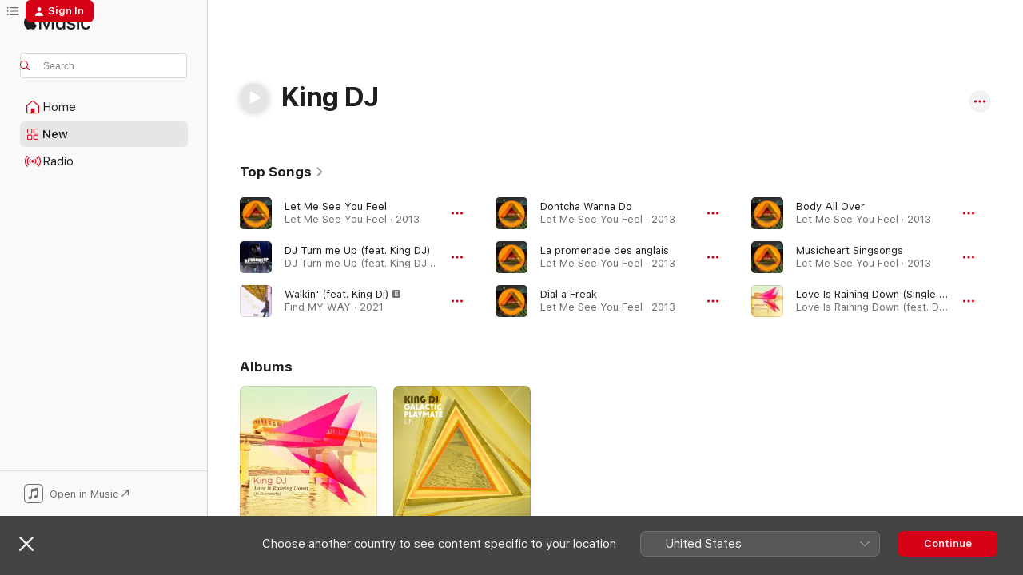

--- FILE ---
content_type: text/html
request_url: https://music.apple.com/gb/artist/king-dj/320613679
body_size: 24645
content:
<!DOCTYPE html>
<html dir="ltr" lang="en-GB">
    <head>
        <!-- prettier-ignore -->
        <meta charset="utf-8">
        <!-- prettier-ignore -->
        <meta http-equiv="X-UA-Compatible" content="IE=edge">
        <!-- prettier-ignore -->
        <meta
            name="viewport"
            content="width=device-width,initial-scale=1,interactive-widget=resizes-content"
        >
        <!-- prettier-ignore -->
        <meta name="applicable-device" content="pc,mobile">
        <!-- prettier-ignore -->
        <meta name="referrer" content="strict-origin">
        <!-- prettier-ignore -->
        <link
            rel="apple-touch-icon"
            sizes="180x180"
            href="/assets/favicon/favicon-180.png"
        >
        <!-- prettier-ignore -->
        <link
            rel="icon"
            type="image/png"
            sizes="32x32"
            href="/assets/favicon/favicon-32.png"
        >
        <!-- prettier-ignore -->
        <link
            rel="icon"
            type="image/png"
            sizes="16x16"
            href="/assets/favicon/favicon-16.png"
        >
        <!-- prettier-ignore -->
        <link
            rel="mask-icon"
            href="/assets/favicon/favicon.svg"
            color="#fa233b"
        >
        <!-- prettier-ignore -->
        <link rel="manifest" href="/manifest.json">

        <title>‎King DJ - Apple Music</title><!-- HEAD_svelte-1cypuwr_START --><link rel="preconnect" href="//www.apple.com/wss/fonts" crossorigin="anonymous"><link rel="stylesheet" href="//www.apple.com/wss/fonts?families=SF+Pro,v4%7CSF+Pro+Icons,v1&amp;display=swap" type="text/css" referrerpolicy="strict-origin-when-cross-origin"><!-- HEAD_svelte-1cypuwr_END --><!-- HEAD_svelte-eg3hvx_START -->    <meta name="description" content="Listen to music by King DJ on Apple Music. Find top songs and albums by King DJ, including Let Me See You Feel, DJ Turn me Up (feat. King DJ) and more."> <meta name="keywords" content="listen, King DJ, music, songs, Dance, apple music"> <link rel="canonical" href="https://music.apple.com/gb/artist/king-dj/320613679">     <meta name="al:ios:app_store_id" content="1108187390"> <meta name="al:ios:app_name" content="Apple Music"> <meta name="apple:content_id" content="320613679"> <meta name="apple:title" content="King DJ"> <meta name="apple:description" content="Listen to music by King DJ on Apple Music. Find top songs and albums by King DJ, including Let Me See You Feel, DJ Turn me Up (feat. King DJ) and more.">   <meta property="og:title" content="King DJ on Apple Music"> <meta property="og:description" content="Listen to music by King DJ on Apple Music."> <meta property="og:site_name" content="Apple Music - Web Player"> <meta property="og:url" content="https://music.apple.com/gb/artist/king-dj/320613679"> <meta property="og:image" content="https://is1-ssl.mzstatic.com/image/thumb/Music2/v4/d2/bd/0a/d2bd0a73-b4f1-767a-bf00-f2e972729d36/5055373511887_Cover.jpg/1200x630cw.png"> <meta property="og:image:secure_url" content="https://is1-ssl.mzstatic.com/image/thumb/Music2/v4/d2/bd/0a/d2bd0a73-b4f1-767a-bf00-f2e972729d36/5055373511887_Cover.jpg/1200x630cw.png"> <meta property="og:image:alt" content="King DJ on Apple Music"> <meta property="og:image:width" content="1200"> <meta property="og:image:height" content="630"> <meta property="og:image:type" content="image/png"> <meta property="og:type" content="music.musician"> <meta property="og:locale" content="en_GB">        <meta name="twitter:title" content="King DJ on Apple Music"> <meta name="twitter:description" content="Listen to music by King DJ on Apple Music."> <meta name="twitter:site" content="@AppleMusic"> <meta name="twitter:image" content="https://is1-ssl.mzstatic.com/image/thumb/Music2/v4/d2/bd/0a/d2bd0a73-b4f1-767a-bf00-f2e972729d36/5055373511887_Cover.jpg/1200x630cw.png"> <meta name="twitter:image:alt" content="King DJ on Apple Music"> <meta name="twitter:card" content="summary_large_image">       <!-- HTML_TAG_START -->
                <script id=schema:music-group type="application/ld+json">
                    {"@context":"http://schema.org","@type":"MusicGroup","name":"King DJ","description":"Listen to music by King DJ on Apple Music. Find top songs and albums by King DJ, including Let Me See You Feel, DJ Turn me Up (feat. King DJ) and more.","image":"https://is1-ssl.mzstatic.com/image/thumb/Music2/v4/d2/bd/0a/d2bd0a73-b4f1-767a-bf00-f2e972729d36/5055373511887_Cover.jpg/486x486bb.png","genre":["Dance"],"tracks":[{"@type":"MusicRecording","name":"Let Me See You Feel","duration":"PT5M12S","url":"https://music.apple.com/gb/song/let-me-see-you-feel/602846683","offers":{"@type":"Offer","category":"free","price":0},"audio":{"@type":"AudioObject","potentialAction":{"@type":"ListenAction","expectsAcceptanceOf":{"@type":"Offer","category":"free"},"target":{"@type":"EntryPoint","actionPlatform":"https://music.apple.com/gb/song/let-me-see-you-feel/602846683"}},"name":"Let Me See You Feel","contentUrl":"https://audio-ssl.itunes.apple.com/itunes-assets/Music/v4/ce/d7/9e/ced79e0f-efa3-7106-4267-b0d9724ed5db/mzaf_2103421585280967944.plus.aac.ep.m4a","duration":"PT5M12S","uploadDate":"2013-03-25","thumbnailUrl":"https://is1-ssl.mzstatic.com/image/thumb/Music2/v4/d2/bd/0a/d2bd0a73-b4f1-767a-bf00-f2e972729d36/5055373511887_Cover.jpg/1200x630cw.png"}},{"@type":"MusicRecording","name":"DJ Turn me Up (feat. King DJ)","duration":"PT2M21S","url":"https://music.apple.com/gb/song/dj-turn-me-up-feat-king-dj/1611863023","offers":{"@type":"Offer","category":"free","price":0},"audio":{"@type":"AudioObject","potentialAction":{"@type":"ListenAction","expectsAcceptanceOf":{"@type":"Offer","category":"free"},"target":{"@type":"EntryPoint","actionPlatform":"https://music.apple.com/gb/song/dj-turn-me-up-feat-king-dj/1611863023"}},"name":"DJ Turn me Up (feat. King DJ)","contentUrl":"https://audio-ssl.itunes.apple.com/itunes-assets/AudioPreview126/v4/dd/9b/8f/dd9b8f34-1260-a9b3-1add-dd19666954ed/mzaf_8784334424121303353.plus.aac.p.m4a","duration":"PT2M21S","uploadDate":"2022-03-11","thumbnailUrl":"https://is1-ssl.mzstatic.com/image/thumb/Music116/v4/98/09/be/9809bef8-d443-b9bd-1ee7-a3dbd82dcc11/21439d00-9c16-4aeb-b531-c83a57113c58.jpg/1200x630cw.png"}},{"@type":"MusicRecording","name":"Walkin' (feat. King Dj)","duration":"PT2M41S","url":"https://music.apple.com/gb/song/walkin-feat-king-dj/1547293377","offers":{"@type":"Offer","category":"free","price":0},"audio":{"@type":"AudioObject","potentialAction":{"@type":"ListenAction","expectsAcceptanceOf":{"@type":"Offer","category":"free"},"target":{"@type":"EntryPoint","actionPlatform":"https://music.apple.com/gb/song/walkin-feat-king-dj/1547293377"}},"name":"Walkin' (feat. King Dj)","contentUrl":"https://audio-ssl.itunes.apple.com/itunes-assets/AudioPreview124/v4/f1/4f/a2/f14fa23a-5693-e4c2-4d19-a4869012b4a5/mzaf_13374222273614591760.plus.aac.ep.m4a","duration":"PT2M41S","uploadDate":"2021-01-05","thumbnailUrl":"https://is1-ssl.mzstatic.com/image/thumb/Music124/v4/fc/c6/db/fcc6db78-0efa-561b-abe0-4b7ebd6ebcd7/artwork.jpg/1200x630cw.png"}},{"@type":"MusicRecording","name":"Dontcha Wanna Do","duration":"PT5M43S","url":"https://music.apple.com/gb/song/dontcha-wanna-do/602847002","offers":{"@type":"Offer","category":"free","price":0},"audio":{"@type":"AudioObject","potentialAction":{"@type":"ListenAction","expectsAcceptanceOf":{"@type":"Offer","category":"free"},"target":{"@type":"EntryPoint","actionPlatform":"https://music.apple.com/gb/song/dontcha-wanna-do/602847002"}},"name":"Dontcha Wanna Do","contentUrl":"https://audio-ssl.itunes.apple.com/itunes-assets/Music/v4/e6/a4/5c/e6a45cba-e42a-06ee-d53f-8c05fd75cca0/mzaf_3450925832470251330.plus.aac.ep.m4a","duration":"PT5M43S","uploadDate":"2013-03-25","thumbnailUrl":"https://is1-ssl.mzstatic.com/image/thumb/Music2/v4/d2/bd/0a/d2bd0a73-b4f1-767a-bf00-f2e972729d36/5055373511887_Cover.jpg/1200x630cw.png"}},{"@type":"MusicRecording","name":"La promenade des anglais","duration":"PT6M3S","url":"https://music.apple.com/gb/song/la-promenade-des-anglais/602846992","offers":{"@type":"Offer","category":"free","price":0},"audio":{"@type":"AudioObject","potentialAction":{"@type":"ListenAction","expectsAcceptanceOf":{"@type":"Offer","category":"free"},"target":{"@type":"EntryPoint","actionPlatform":"https://music.apple.com/gb/song/la-promenade-des-anglais/602846992"}},"name":"La promenade des anglais","contentUrl":"https://audio-ssl.itunes.apple.com/itunes-assets/Music/v4/13/d8/2c/13d82c86-839f-7218-8837-ea3c5761a9b5/mzaf_3762834125032363919.plus.aac.ep.m4a","duration":"PT6M3S","uploadDate":"2013-03-25","thumbnailUrl":"https://is1-ssl.mzstatic.com/image/thumb/Music2/v4/d2/bd/0a/d2bd0a73-b4f1-767a-bf00-f2e972729d36/5055373511887_Cover.jpg/1200x630cw.png"}},{"@type":"MusicRecording","name":"Dial a Freak","duration":"PT7M4S","url":"https://music.apple.com/gb/song/dial-a-freak/602846990","offers":{"@type":"Offer","category":"free","price":0},"audio":{"@type":"AudioObject","potentialAction":{"@type":"ListenAction","expectsAcceptanceOf":{"@type":"Offer","category":"free"},"target":{"@type":"EntryPoint","actionPlatform":"https://music.apple.com/gb/song/dial-a-freak/602846990"}},"name":"Dial a Freak","contentUrl":"https://audio-ssl.itunes.apple.com/itunes-assets/Music/v4/b7/4d/ae/b74daefa-4606-23f4-e3af-32eb541a9373/mzaf_4239247063309362591.plus.aac.ep.m4a","duration":"PT7M4S","uploadDate":"2013-03-25","thumbnailUrl":"https://is1-ssl.mzstatic.com/image/thumb/Music2/v4/d2/bd/0a/d2bd0a73-b4f1-767a-bf00-f2e972729d36/5055373511887_Cover.jpg/1200x630cw.png"}},{"@type":"MusicRecording","name":"Body All Over","duration":"PT3M58S","url":"https://music.apple.com/gb/song/body-all-over/602846688","offers":{"@type":"Offer","category":"free","price":0},"audio":{"@type":"AudioObject","potentialAction":{"@type":"ListenAction","expectsAcceptanceOf":{"@type":"Offer","category":"free"},"target":{"@type":"EntryPoint","actionPlatform":"https://music.apple.com/gb/song/body-all-over/602846688"}},"name":"Body All Over","contentUrl":"https://audio-ssl.itunes.apple.com/itunes-assets/Music/v4/db/99/44/db994461-6154-0438-c9e1-b3875d1553d9/mzaf_4713820311215104449.plus.aac.ep.m4a","duration":"PT3M58S","uploadDate":"2013-03-25","thumbnailUrl":"https://is1-ssl.mzstatic.com/image/thumb/Music2/v4/d2/bd/0a/d2bd0a73-b4f1-767a-bf00-f2e972729d36/5055373511887_Cover.jpg/1200x630cw.png"}},{"@type":"MusicRecording","name":"Musicheart Singsongs","duration":"PT5M19S","url":"https://music.apple.com/gb/song/musicheart-singsongs/602846686","offers":{"@type":"Offer","category":"free","price":0},"audio":{"@type":"AudioObject","potentialAction":{"@type":"ListenAction","expectsAcceptanceOf":{"@type":"Offer","category":"free"},"target":{"@type":"EntryPoint","actionPlatform":"https://music.apple.com/gb/song/musicheart-singsongs/602846686"}},"name":"Musicheart Singsongs","contentUrl":"https://audio-ssl.itunes.apple.com/itunes-assets/Music2/v4/b4/03/80/b4038085-2189-f90b-951c-64347bba8f33/mzaf_7527334648832875471.plus.aac.ep.m4a","duration":"PT5M19S","uploadDate":"2013-03-25","thumbnailUrl":"https://is1-ssl.mzstatic.com/image/thumb/Music2/v4/d2/bd/0a/d2bd0a73-b4f1-767a-bf00-f2e972729d36/5055373511887_Cover.jpg/1200x630cw.png"}},{"@type":"MusicRecording","name":"Love Is Raining Down (Single Edit)","duration":"PT4M49S","url":"https://music.apple.com/gb/song/love-is-raining-down-single-edit/576653708","offers":{"@type":"Offer","category":"free","price":0},"audio":{"@type":"AudioObject","potentialAction":{"@type":"ListenAction","expectsAcceptanceOf":{"@type":"Offer","category":"free"},"target":{"@type":"EntryPoint","actionPlatform":"https://music.apple.com/gb/song/love-is-raining-down-single-edit/576653708"}},"name":"Love Is Raining Down (Single Edit)","contentUrl":"https://audio-ssl.itunes.apple.com/itunes-assets/Music/v4/1f/8b/ca/1f8bcaa5-38a5-6349-2a98-1646f35feed7/mzaf_5419424188885095116.plus.aac.ep.m4a","duration":"PT4M49S","uploadDate":"2012-12-03","thumbnailUrl":"https://is1-ssl.mzstatic.com/image/thumb/Music/v4/b5/c2/67/b5c267c5-1a15-afe5-8038-2420b85a8834/5050580583528.jpg/1200x630cw.png"}},{"@type":"MusicRecording","name":"Love Is Raining Down (Dub Version)","duration":"PT8M35S","url":"https://music.apple.com/gb/song/love-is-raining-down-dub-version/576653707","offers":{"@type":"Offer","category":"free","price":0},"audio":{"@type":"AudioObject","potentialAction":{"@type":"ListenAction","expectsAcceptanceOf":{"@type":"Offer","category":"free"},"target":{"@type":"EntryPoint","actionPlatform":"https://music.apple.com/gb/song/love-is-raining-down-dub-version/576653707"}},"name":"Love Is Raining Down (Dub Version)","contentUrl":"https://audio-ssl.itunes.apple.com/itunes-assets/Music/v4/45/7b/a7/457ba7c7-d5cb-47b0-d945-255aa10813a0/mzaf_7658341382242840567.plus.aac.ep.m4a","duration":"PT8M35S","uploadDate":"2012-12-03","thumbnailUrl":"https://is1-ssl.mzstatic.com/image/thumb/Music/v4/b5/c2/67/b5c267c5-1a15-afe5-8038-2420b85a8834/5050580583528.jpg/1200x630cw.png"}},{"@type":"MusicRecording","name":"Love Is Raining Down (Wilbur. Remix)","duration":"PT7M14S","url":"https://music.apple.com/gb/song/love-is-raining-down-wilbur-remix/576653703","offers":{"@type":"Offer","category":"free","price":0},"audio":{"@type":"AudioObject","potentialAction":{"@type":"ListenAction","expectsAcceptanceOf":{"@type":"Offer","category":"free"},"target":{"@type":"EntryPoint","actionPlatform":"https://music.apple.com/gb/song/love-is-raining-down-wilbur-remix/576653703"}},"name":"Love Is Raining Down (Wilbur. Remix)","contentUrl":"https://audio-ssl.itunes.apple.com/itunes-assets/Music/v4/4e/02/99/4e029909-3385-8122-2204-db7b228eda53/mzaf_8983922123221868570.plus.aac.ep.m4a","duration":"PT7M14S","uploadDate":"2012-12-03","thumbnailUrl":"https://is1-ssl.mzstatic.com/image/thumb/Music/v4/b5/c2/67/b5c267c5-1a15-afe5-8038-2420b85a8834/5050580583528.jpg/1200x630cw.png"}},{"@type":"MusicRecording","name":"Love Is Raining Down (MPD's Monsoon Mix)","duration":"PT8M10S","url":"https://music.apple.com/gb/song/love-is-raining-down-mpds-monsoon-mix/576653699","offers":{"@type":"Offer","category":"free","price":0},"audio":{"@type":"AudioObject","potentialAction":{"@type":"ListenAction","expectsAcceptanceOf":{"@type":"Offer","category":"free"},"target":{"@type":"EntryPoint","actionPlatform":"https://music.apple.com/gb/song/love-is-raining-down-mpds-monsoon-mix/576653699"}},"name":"Love Is Raining Down (MPD's Monsoon Mix)","contentUrl":"https://audio-ssl.itunes.apple.com/itunes-assets/Music/v4/99/79/d5/9979d596-5332-6b6c-9f65-7ea7954f94c1/mzaf_8017322458160090048.plus.aac.ep.m4a","duration":"PT8M10S","uploadDate":"2012-12-03","thumbnailUrl":"https://is1-ssl.mzstatic.com/image/thumb/Music/v4/b5/c2/67/b5c267c5-1a15-afe5-8038-2420b85a8834/5050580583528.jpg/1200x630cw.png"}},{"@type":"MusicRecording","name":"Love Is Raining Down (Full Version)","duration":"PT8M35S","url":"https://music.apple.com/gb/song/love-is-raining-down-full-version/576653694","offers":{"@type":"Offer","category":"free","price":0},"audio":{"@type":"AudioObject","potentialAction":{"@type":"ListenAction","expectsAcceptanceOf":{"@type":"Offer","category":"free"},"target":{"@type":"EntryPoint","actionPlatform":"https://music.apple.com/gb/song/love-is-raining-down-full-version/576653694"}},"name":"Love Is Raining Down (Full Version)","contentUrl":"https://audio-ssl.itunes.apple.com/itunes-assets/Music/v4/c0/37/4b/c0374b93-d8b9-43ee-d9e4-c55ebb52a83e/mzaf_8783252587689943130.plus.aac.ep.m4a","duration":"PT8M35S","uploadDate":"2012-12-03","thumbnailUrl":"https://is1-ssl.mzstatic.com/image/thumb/Music/v4/b5/c2/67/b5c267c5-1a15-afe5-8038-2420b85a8834/5050580583528.jpg/1200x630cw.png"}},{"@type":"MusicRecording","name":"Gonna Have Some","duration":"PT6M38S","url":"https://music.apple.com/gb/song/gonna-have-some/553035457","offers":{"@type":"Offer","category":"free","price":0},"audio":{"@type":"AudioObject","potentialAction":{"@type":"ListenAction","expectsAcceptanceOf":{"@type":"Offer","category":"free"},"target":{"@type":"EntryPoint","actionPlatform":"https://music.apple.com/gb/song/gonna-have-some/553035457"}},"name":"Gonna Have Some","contentUrl":"https://audio-ssl.itunes.apple.com/itunes-assets/Music/d7/14/d7/mzi.jdltxrja.aac.ep.m4a","duration":"PT6M38S","uploadDate":"2012-09-17","thumbnailUrl":"https://is1-ssl.mzstatic.com/image/thumb/Music/v4/f6/19/9d/f6199dc4-1faf-874d-431e-d71cb2afa5db/Cover.jpg/1200x630cw.png"}},{"@type":"MusicRecording","name":"Playmate (88 Remix)","duration":"PT6M5S","url":"https://music.apple.com/gb/song/playmate-88-remix/553035456","offers":{"@type":"Offer","category":"free","price":0},"audio":{"@type":"AudioObject","potentialAction":{"@type":"ListenAction","expectsAcceptanceOf":{"@type":"Offer","category":"free"},"target":{"@type":"EntryPoint","actionPlatform":"https://music.apple.com/gb/song/playmate-88-remix/553035456"}},"name":"Playmate (88 Remix)","contentUrl":"https://audio-ssl.itunes.apple.com/itunes-assets/Music/b7/cd/67/mzi.gfthwdtu.aac.ep.m4a","duration":"PT6M5S","uploadDate":"2012-09-17","thumbnailUrl":"https://is1-ssl.mzstatic.com/image/thumb/Music/v4/f6/19/9d/f6199dc4-1faf-874d-431e-d71cb2afa5db/Cover.jpg/1200x630cw.png"}},{"@type":"MusicRecording","name":"Playmate","duration":"PT6M5S","url":"https://music.apple.com/gb/song/playmate/553035455","offers":{"@type":"Offer","category":"free","price":0},"audio":{"@type":"AudioObject","potentialAction":{"@type":"ListenAction","expectsAcceptanceOf":{"@type":"Offer","category":"free"},"target":{"@type":"EntryPoint","actionPlatform":"https://music.apple.com/gb/song/playmate/553035455"}},"name":"Playmate","contentUrl":"https://audio-ssl.itunes.apple.com/itunes-assets/Music/3f/d1/93/mzi.kpwznvis.aac.ep.m4a","duration":"PT6M5S","uploadDate":"2012-09-17","thumbnailUrl":"https://is1-ssl.mzstatic.com/image/thumb/Music/v4/f6/19/9d/f6199dc4-1faf-874d-431e-d71cb2afa5db/Cover.jpg/1200x630cw.png"}},{"@type":"MusicRecording","name":"The Other Side of the Galaxy (Andromeda Orchestra Remix)","duration":"PT6M5S","url":"https://music.apple.com/gb/song/the-other-side-of-the-galaxy-andromeda-orchestra-remix/553035452","offers":{"@type":"Offer","category":"free","price":0},"audio":{"@type":"AudioObject","potentialAction":{"@type":"ListenAction","expectsAcceptanceOf":{"@type":"Offer","category":"free"},"target":{"@type":"EntryPoint","actionPlatform":"https://music.apple.com/gb/song/the-other-side-of-the-galaxy-andromeda-orchestra-remix/553035452"}},"name":"The Other Side of the Galaxy (Andromeda Orchestra Remix)","contentUrl":"https://audio-ssl.itunes.apple.com/itunes-assets/Music/9b/d2/8f/mzi.ydsibnet.aac.ep.m4a","duration":"PT6M5S","uploadDate":"2012-09-17","thumbnailUrl":"https://is1-ssl.mzstatic.com/image/thumb/Music/v4/f6/19/9d/f6199dc4-1faf-874d-431e-d71cb2afa5db/Cover.jpg/1200x630cw.png"}},{"@type":"MusicRecording","name":"The Other Side of the Galaxy","duration":"PT7M15S","url":"https://music.apple.com/gb/song/the-other-side-of-the-galaxy/553035451","offers":{"@type":"Offer","category":"free","price":0},"audio":{"@type":"AudioObject","potentialAction":{"@type":"ListenAction","expectsAcceptanceOf":{"@type":"Offer","category":"free"},"target":{"@type":"EntryPoint","actionPlatform":"https://music.apple.com/gb/song/the-other-side-of-the-galaxy/553035451"}},"name":"The Other Side of the Galaxy","contentUrl":"https://audio-ssl.itunes.apple.com/itunes-assets/Music/c4/e9/4e/mzi.dvpztesg.aac.ep.m4a","duration":"PT7M15S","uploadDate":"2012-09-17","thumbnailUrl":"https://is1-ssl.mzstatic.com/image/thumb/Music/v4/f6/19/9d/f6199dc4-1faf-874d-431e-d71cb2afa5db/Cover.jpg/1200x630cw.png"}},{"@type":"MusicRecording","name":"Clothes & Counters (Stevie Kotey Mix) [Stevie Kotey Mix]","duration":"PT6M43S","url":"https://music.apple.com/gb/song/clothes-counters-stevie-kotey-mix-stevie-kotey-mix/373256477","offers":{"@type":"Offer","category":"free","price":0},"audio":{"@type":"AudioObject","potentialAction":{"@type":"ListenAction","expectsAcceptanceOf":{"@type":"Offer","category":"free"},"target":{"@type":"EntryPoint","actionPlatform":"https://music.apple.com/gb/song/clothes-counters-stevie-kotey-mix-stevie-kotey-mix/373256477"}},"name":"Clothes & Counters (Stevie Kotey Mix) [Stevie Kotey Mix]","contentUrl":"https://audio-ssl.itunes.apple.com/itunes-assets/Music/v4/e4/85/68/e48568b6-df0d-ee80-ffb3-e0e2e00bcd49/mzaf_1555723128487557742.plus.aac.ep.m4a","duration":"PT6M43S","uploadDate":"2010-06-21","thumbnailUrl":"https://is1-ssl.mzstatic.com/image/thumb/Music/6d/f0/c8/mzi.nimorfyl.jpg/1200x630cw.png"}},{"@type":"MusicRecording","name":"Attack Of The Killer Monks (The Glimmers Black Hole Dub) [The Glimmers Black Hole Dub]","duration":"PT4M51S","url":"https://music.apple.com/gb/song/attack-of-the-killer-monks-the-glimmers-black/373256474","offers":{"@type":"Offer","category":"free","price":0},"audio":{"@type":"AudioObject","potentialAction":{"@type":"ListenAction","expectsAcceptanceOf":{"@type":"Offer","category":"free"},"target":{"@type":"EntryPoint","actionPlatform":"https://music.apple.com/gb/song/attack-of-the-killer-monks-the-glimmers-black/373256474"}},"name":"Attack Of The Killer Monks (The Glimmers Black Hole Dub) [The Glimmers Black Hole Dub]","contentUrl":"https://audio-ssl.itunes.apple.com/itunes-assets/Music2/v4/8a/d2/64/8ad26473-1816-d8ce-3fef-f71674283d05/mzaf_4912273906241516453.plus.aac.ep.m4a","duration":"PT4M51S","uploadDate":"2010-06-21","thumbnailUrl":"https://is1-ssl.mzstatic.com/image/thumb/Music/6d/f0/c8/mzi.nimorfyl.jpg/1200x630cw.png"}},{"@type":"MusicRecording","name":"Attack Of The Killer Monks (Original) [Original]","duration":"PT6M","url":"https://music.apple.com/gb/song/attack-of-the-killer-monks-original-original/373256470","offers":{"@type":"Offer","category":"free","price":0},"audio":{"@type":"AudioObject","potentialAction":{"@type":"ListenAction","expectsAcceptanceOf":{"@type":"Offer","category":"free"},"target":{"@type":"EntryPoint","actionPlatform":"https://music.apple.com/gb/song/attack-of-the-killer-monks-original-original/373256470"}},"name":"Attack Of The Killer Monks (Original) [Original]","contentUrl":"https://audio-ssl.itunes.apple.com/itunes-assets/AudioPreview115/v4/fe/83/53/fe83533f-be52-e038-15c6-2494d536bdf3/mzaf_5971012454306024317.plus.aac.ep.m4a","duration":"PT6M","uploadDate":"2010-06-21","thumbnailUrl":"https://is1-ssl.mzstatic.com/image/thumb/Music/6d/f0/c8/mzi.nimorfyl.jpg/1200x630cw.png"}},{"@type":"MusicRecording","name":"Escape From New York","duration":"PT5M15S","url":"https://music.apple.com/gb/song/escape-from-new-york/363711448","offers":{"@type":"Offer","category":"free","price":0},"audio":{"@type":"AudioObject","potentialAction":{"@type":"ListenAction","expectsAcceptanceOf":{"@type":"Offer","category":"free"},"target":{"@type":"EntryPoint","actionPlatform":"https://music.apple.com/gb/song/escape-from-new-york/363711448"}},"name":"Escape From New York","contentUrl":"https://audio-ssl.itunes.apple.com/itunes-assets/AudioPreview221/v4/05/d0/c9/05d0c961-5a2b-1a10-5433-8bb12d9cd108/mzaf_15129010712306439410.plus.aac.ep.m4a","duration":"PT5M15S","uploadDate":"2010-03-15","thumbnailUrl":"https://is1-ssl.mzstatic.com/image/thumb/Music/67/bc/bc/mzi.rojbhdlw.jpg/1200x630cw.png"}},{"@type":"MusicRecording","name":"Escape from New York","duration":"PT5M17S","url":"https://music.apple.com/gb/song/escape-from-new-york/1491189651","offers":{"@type":"Offer","category":"free","price":0},"audio":{"@type":"AudioObject","potentialAction":{"@type":"ListenAction","expectsAcceptanceOf":{"@type":"Offer","category":"free"},"target":{"@type":"EntryPoint","actionPlatform":"https://music.apple.com/gb/song/escape-from-new-york/1491189651"}},"name":"Escape from New York","contentUrl":"https://audio-ssl.itunes.apple.com/itunes-assets/AudioPreview123/v4/17/f7/7b/17f77b61-4684-cfde-a082-9f304b143d7e/mzaf_1773045750734609601.plus.aac.ep.m4a","duration":"PT5M17S","uploadDate":"2010-03-15","thumbnailUrl":"https://is1-ssl.mzstatic.com/image/thumb/Music123/v4/f3/35/11/f3351152-4d14-2a62-9bda-2caf921f1d7c/5060131019185.png/1200x630cw.png"}},{"@type":"MusicRecording","name":"Clothes & Counters (Original) [Original]","duration":"PT5M59S","url":"https://music.apple.com/gb/song/clothes-counters-original-original/373256489","offers":{"@type":"Offer","category":"free","price":0},"audio":{"@type":"AudioObject","potentialAction":{"@type":"ListenAction","expectsAcceptanceOf":{"@type":"Offer","category":"free"},"target":{"@type":"EntryPoint","actionPlatform":"https://music.apple.com/gb/song/clothes-counters-original-original/373256489"}},"name":"Clothes & Counters (Original) [Original]","contentUrl":"https://audio-ssl.itunes.apple.com/itunes-assets/AudioPreview71/v4/33/ba/a7/33baa7ae-9bca-ea9b-2d81-501d3fb1784c/mzaf_97499980459411491.plus.aac.ep.m4a","duration":"PT5M59S","uploadDate":"2010-02-28","thumbnailUrl":"https://is1-ssl.mzstatic.com/image/thumb/Music/6d/f0/c8/mzi.nimorfyl.jpg/1200x630cw.png"}}],"albums":[{"@type":"MusicAlbum","image":"https://is1-ssl.mzstatic.com/image/thumb/Music/v4/b5/c2/67/b5c267c5-1a15-afe5-8038-2420b85a8834/5050580583528.jpg/486x486bb.png","url":"https://music.apple.com/gb/album/love-is-raining-down-feat-domenicko/576653626","name":"Love Is Raining Down (feat. Domenicko)","byArtist":{"@type":"MusicGroup","url":"https://music.apple.com/gb/artist/king-dj/320613679","name":"King DJ"}},{"@type":"MusicAlbum","image":"https://is1-ssl.mzstatic.com/image/thumb/Music/v4/f6/19/9d/f6199dc4-1faf-874d-431e-d71cb2afa5db/Cover.jpg/486x486bb.png","url":"https://music.apple.com/gb/album/galactic-playmate/553035357","name":"Galactic Playmate","byArtist":{"@type":"MusicGroup","url":"https://music.apple.com/gb/artist/king-dj/320613679","name":"King DJ"}}],"url":"https://music.apple.com/gb/artist/king-dj/320613679","potentialAction":{"@type":"ListenAction","expectsAcceptanceOf":{"@type":"Offer","category":"free"},"target":{"@type":"EntryPoint","actionPlatform":"https://music.apple.com/gb/artist/king-dj/320613679"}}}
                </script>
                <!-- HTML_TAG_END -->    <!-- HEAD_svelte-eg3hvx_END -->
      <script type="module" crossorigin src="/assets/index~90a29058ba.js"></script>
      <link rel="stylesheet" href="/assets/index~fbf29d0525.css">
      <script type="module">import.meta.url;import("_").catch(()=>1);async function* g(){};window.__vite_is_modern_browser=true;</script>
      <script type="module">!function(){if(window.__vite_is_modern_browser)return;console.warn("vite: loading legacy chunks, syntax error above and the same error below should be ignored");var e=document.getElementById("vite-legacy-polyfill"),n=document.createElement("script");n.src=e.src,n.onload=function(){System.import(document.getElementById('vite-legacy-entry').getAttribute('data-src'))},document.body.appendChild(n)}();</script>
    </head>
    <body>
        
        <script
            async
            src="/includes/js-cdn/musickit/v3/amp/musickit.js"
        ></script>
        <script
            type="module"
            async
            src="/includes/js-cdn/musickit/v3/components/musickit-components/musickit-components.esm.js"
        ></script>
        <script
            nomodule
            async
            src="/includes/js-cdn/musickit/v3/components/musickit-components/musickit-components.js"
        ></script>
        <svg style="display: none" xmlns="http://www.w3.org/2000/svg">
            <symbol id="play-circle-fill" viewBox="0 0 60 60">
                <path
                    class="icon-circle-fill__circle"
                    fill="var(--iconCircleFillBG, transparent)"
                    d="M30 60c16.411 0 30-13.617 30-30C60 13.588 46.382 0 29.971 0 13.588 0 .001 13.588.001 30c0 16.383 13.617 30 30 30Z"
                />
                <path
                    fill="var(--iconFillArrow, var(--keyColor, black))"
                    d="M24.411 41.853c-1.41.853-3.028.177-3.028-1.294V19.47c0-1.44 1.735-2.058 3.028-1.294l17.265 10.235a1.89 1.89 0 0 1 0 3.265L24.411 41.853Z"
                />
            </symbol>
        </svg>
        <div class="body-container">
              <div class="app-container svelte-t3vj1e" data-testid="app-container">   <div class="header svelte-rjjbqs" data-testid="header"><nav data-testid="navigation" class="navigation svelte-13li0vp"><div class="navigation__header svelte-13li0vp"><div data-testid="logo" class="logo svelte-1o7dz8w"> <a aria-label="Apple Music" role="img" href="https://music.apple.com/gb/home" class="svelte-1o7dz8w"><svg height="20" viewBox="0 0 83 20" width="83" xmlns="http://www.w3.org/2000/svg" class="logo" aria-hidden="true"><path d="M34.752 19.746V6.243h-.088l-5.433 13.503h-2.074L21.711 6.243h-.087v13.503h-2.548V1.399h3.235l5.833 14.621h.1l5.82-14.62h3.248v18.347h-2.56zm16.649 0h-2.586v-2.263h-.062c-.725 1.602-2.061 2.504-4.072 2.504-2.86 0-4.61-1.894-4.61-4.958V6.37h2.698v8.125c0 2.034.95 3.127 2.81 3.127 1.95 0 3.124-1.373 3.124-3.458V6.37H51.4v13.376zm7.394-13.618c3.06 0 5.046 1.73 5.134 4.196h-2.536c-.15-1.296-1.087-2.11-2.598-2.11-1.462 0-2.436.724-2.436 1.793 0 .839.6 1.41 2.023 1.741l2.136.496c2.686.636 3.71 1.704 3.71 3.636 0 2.442-2.236 4.12-5.333 4.12-3.285 0-5.26-1.64-5.509-4.183h2.673c.25 1.398 1.187 2.085 2.836 2.085 1.623 0 2.623-.687 2.623-1.78 0-.865-.487-1.373-1.924-1.704l-2.136-.508c-2.498-.585-3.735-1.806-3.735-3.75 0-2.391 2.049-4.032 5.072-4.032zM66.1 2.836c0-.878.7-1.577 1.561-1.577.862 0 1.55.7 1.55 1.577 0 .864-.688 1.576-1.55 1.576a1.573 1.573 0 0 1-1.56-1.576zm.212 3.534h2.698v13.376h-2.698zm14.089 4.603c-.275-1.424-1.324-2.556-3.085-2.556-2.086 0-3.46 1.767-3.46 4.64 0 2.938 1.386 4.642 3.485 4.642 1.66 0 2.748-.928 3.06-2.48H83C82.713 18.067 80.477 20 77.317 20c-3.76 0-6.208-2.62-6.208-6.942 0-4.247 2.448-6.93 6.183-6.93 3.385 0 5.446 2.213 5.683 4.845h-2.573zM10.824 3.189c-.698.834-1.805 1.496-2.913 1.398-.145-1.128.41-2.33 1.036-3.065C9.644.662 10.848.05 11.835 0c.121 1.178-.336 2.33-1.01 3.19zm.999 1.619c.624.049 2.425.244 3.578 1.98-.096.074-2.137 1.272-2.113 3.79.024 3.01 2.593 4.012 2.617 4.037-.024.074-.407 1.419-1.344 2.812-.817 1.224-1.657 2.422-3.002 2.447-1.297.024-1.73-.783-3.218-.783-1.489 0-1.97.758-3.194.807-1.297.048-2.28-1.297-3.097-2.52C.368 14.908-.904 10.408.825 7.375c.84-1.516 2.377-2.47 4.034-2.495 1.273-.023 2.45.857 3.218.857.769 0 2.137-1.027 3.746-.93z"></path></svg></a>   </div> <div class="search-input-wrapper svelte-nrtdem" data-testid="search-input"><div data-testid="amp-search-input" aria-controls="search-suggestions" aria-expanded="false" aria-haspopup="listbox" aria-owns="search-suggestions" class="search-input-container svelte-rg26q6" tabindex="-1" role=""><div class="flex-container svelte-rg26q6"><form id="search-input-form" class="svelte-rg26q6"><svg height="16" width="16" viewBox="0 0 16 16" class="search-svg" aria-hidden="true"><path d="M11.87 10.835c.018.015.035.03.051.047l3.864 3.863a.735.735 0 1 1-1.04 1.04l-3.863-3.864a.744.744 0 0 1-.047-.051 6.667 6.667 0 1 1 1.035-1.035zM6.667 12a5.333 5.333 0 1 0 0-10.667 5.333 5.333 0 0 0 0 10.667z"></path></svg> <input aria-autocomplete="list" aria-multiline="false" aria-controls="search-suggestions" placeholder="Search" spellcheck="false" autocomplete="off" autocorrect="off" autocapitalize="off" type="text" inputmode="search" class="search-input__text-field svelte-rg26q6" data-testid="search-input__text-field"></form> </div> <div data-testid="search-scope-bar"></div>   </div> </div></div> <div data-testid="navigation-content" class="navigation__content svelte-13li0vp" id="navigation" aria-hidden="false"><div class="navigation__scrollable-container svelte-13li0vp"><div data-testid="navigation-items-primary" class="navigation-items navigation-items--primary svelte-ng61m8"> <ul class="navigation-items__list svelte-ng61m8">  <li class="navigation-item navigation-item__home svelte-1a5yt87" aria-selected="false" data-testid="navigation-item"> <a href="https://music.apple.com/gb/home" class="navigation-item__link svelte-1a5yt87" role="button" data-testid="home" aria-pressed="false"><div class="navigation-item__content svelte-zhx7t9"> <span class="navigation-item__icon svelte-zhx7t9"> <svg width="24" height="24" viewBox="0 0 24 24" xmlns="http://www.w3.org/2000/svg" aria-hidden="true"><path d="M5.93 20.16a1.94 1.94 0 0 1-1.43-.502c-.334-.335-.502-.794-.502-1.393v-7.142c0-.362.062-.688.177-.953.123-.264.326-.529.6-.75l6.145-5.157c.176-.141.344-.247.52-.318.176-.07.362-.105.564-.105.194 0 .388.035.565.105.176.07.352.177.52.318l6.146 5.158c.273.23.467.476.59.75.124.264.177.59.177.96v7.134c0 .59-.159 1.058-.503 1.393-.335.335-.811.503-1.428.503H5.929Zm12.14-1.172c.221 0 .406-.07.547-.212a.688.688 0 0 0 .22-.511v-7.142c0-.177-.026-.344-.087-.459a.97.97 0 0 0-.265-.353l-6.154-5.149a.756.756 0 0 0-.177-.115.37.37 0 0 0-.15-.035.37.37 0 0 0-.158.035l-.177.115-6.145 5.15a.982.982 0 0 0-.274.352 1.13 1.13 0 0 0-.088.468v7.133c0 .203.08.379.23.511a.744.744 0 0 0 .546.212h12.133Zm-8.323-4.7c0-.176.062-.326.177-.432a.6.6 0 0 1 .423-.159h3.315c.176 0 .326.053.432.16s.159.255.159.431v4.973H9.756v-4.973Z"></path></svg> </span> <span class="navigation-item__label svelte-zhx7t9"> Home </span> </div></a>  </li>  <li class="navigation-item navigation-item__new svelte-1a5yt87" aria-selected="false" data-testid="navigation-item"> <a href="https://music.apple.com/gb/new" class="navigation-item__link svelte-1a5yt87" role="button" data-testid="new" aria-pressed="false"><div class="navigation-item__content svelte-zhx7t9"> <span class="navigation-item__icon svelte-zhx7t9"> <svg height="24" viewBox="0 0 24 24" width="24" aria-hidden="true"><path d="M9.92 11.354c.966 0 1.453-.487 1.453-1.49v-3.4c0-1.004-.487-1.483-1.453-1.483H6.452C5.487 4.981 5 5.46 5 6.464v3.4c0 1.003.487 1.49 1.452 1.49zm7.628 0c.965 0 1.452-.487 1.452-1.49v-3.4c0-1.004-.487-1.483-1.452-1.483h-3.46c-.974 0-1.46.479-1.46 1.483v3.4c0 1.003.486 1.49 1.46 1.49zm-7.65-1.073h-3.43c-.266 0-.396-.137-.396-.418v-3.4c0-.273.13-.41.396-.41h3.43c.265 0 .402.137.402.41v3.4c0 .281-.137.418-.403.418zm7.634 0h-3.43c-.273 0-.402-.137-.402-.418v-3.4c0-.273.129-.41.403-.41h3.43c.265 0 .395.137.395.41v3.4c0 .281-.13.418-.396.418zm-7.612 8.7c.966 0 1.453-.48 1.453-1.483v-3.407c0-.996-.487-1.483-1.453-1.483H6.452c-.965 0-1.452.487-1.452 1.483v3.407c0 1.004.487 1.483 1.452 1.483zm7.628 0c.965 0 1.452-.48 1.452-1.483v-3.407c0-.996-.487-1.483-1.452-1.483h-3.46c-.974 0-1.46.487-1.46 1.483v3.407c0 1.004.486 1.483 1.46 1.483zm-7.65-1.072h-3.43c-.266 0-.396-.137-.396-.41v-3.4c0-.282.13-.418.396-.418h3.43c.265 0 .402.136.402.418v3.4c0 .273-.137.41-.403.41zm7.634 0h-3.43c-.273 0-.402-.137-.402-.41v-3.4c0-.282.129-.418.403-.418h3.43c.265 0 .395.136.395.418v3.4c0 .273-.13.41-.396.41z" fill-opacity=".95"></path></svg> </span> <span class="navigation-item__label svelte-zhx7t9"> New </span> </div></a>  </li>  <li class="navigation-item navigation-item__radio svelte-1a5yt87" aria-selected="false" data-testid="navigation-item"> <a href="https://music.apple.com/gb/radio" class="navigation-item__link svelte-1a5yt87" role="button" data-testid="radio" aria-pressed="false"><div class="navigation-item__content svelte-zhx7t9"> <span class="navigation-item__icon svelte-zhx7t9"> <svg width="24" height="24" viewBox="0 0 24 24" xmlns="http://www.w3.org/2000/svg" aria-hidden="true"><path d="M19.359 18.57C21.033 16.818 22 14.461 22 11.89s-.967-4.93-2.641-6.68c-.276-.292-.653-.26-.868-.023-.222.246-.176.591.085.868 1.466 1.535 2.272 3.593 2.272 5.835 0 2.241-.806 4.3-2.272 5.835-.261.268-.307.621-.085.86.215.245.592.276.868-.016zm-13.85.014c.222-.238.176-.59-.085-.86-1.474-1.535-2.272-3.593-2.272-5.834 0-2.242.798-4.3 2.272-5.835.261-.277.307-.622.085-.868-.215-.238-.592-.269-.868.023C2.967 6.96 2 9.318 2 11.89s.967 4.929 2.641 6.68c.276.29.653.26.868.014zm1.957-1.873c.223-.253.162-.583-.1-.867-.951-1.068-1.473-2.45-1.473-3.954 0-1.505.522-2.887 1.474-3.954.26-.284.322-.614.1-.876-.23-.26-.622-.26-.891.039-1.175 1.274-1.827 2.963-1.827 4.79 0 1.82.652 3.517 1.827 4.784.269.3.66.307.89.038zm9.958-.038c1.175-1.267 1.827-2.964 1.827-4.783 0-1.828-.652-3.517-1.827-4.791-.269-.3-.66-.3-.89-.039-.23.262-.162.592.092.876.96 1.067 1.481 2.449 1.481 3.954 0 1.504-.522 2.886-1.481 3.954-.254.284-.323.614-.092.867.23.269.621.261.89-.038zm-8.061-1.966c.23-.26.13-.568-.092-.883-.415-.522-.63-1.197-.63-1.934 0-.737.215-1.413.63-1.943.222-.307.322-.614.092-.875s-.653-.261-.906.054a4.385 4.385 0 0 0-.968 2.764 4.38 4.38 0 0 0 .968 2.756c.253.322.675.322.906.061zm6.18-.061a4.38 4.38 0 0 0 .968-2.756 4.385 4.385 0 0 0-.968-2.764c-.253-.315-.675-.315-.906-.054-.23.261-.138.568.092.875.415.53.63 1.206.63 1.943 0 .737-.215 1.412-.63 1.934-.23.315-.322.622-.092.883s.653.261.906-.061zm-3.547-.967c.96 0 1.789-.814 1.789-1.797s-.83-1.789-1.789-1.789c-.96 0-1.781.806-1.781 1.789 0 .983.821 1.797 1.781 1.797z"></path></svg> </span> <span class="navigation-item__label svelte-zhx7t9"> Radio </span> </div></a>  </li>  <li class="navigation-item navigation-item__search svelte-1a5yt87" aria-selected="false" data-testid="navigation-item"> <a href="https://music.apple.com/gb/search" class="navigation-item__link svelte-1a5yt87" role="button" data-testid="search" aria-pressed="false"><div class="navigation-item__content svelte-zhx7t9"> <span class="navigation-item__icon svelte-zhx7t9"> <svg height="24" viewBox="0 0 24 24" width="24" aria-hidden="true"><path d="M17.979 18.553c.476 0 .813-.366.813-.835a.807.807 0 0 0-.235-.586l-3.45-3.457a5.61 5.61 0 0 0 1.158-3.413c0-3.098-2.535-5.633-5.633-5.633C7.542 4.63 5 7.156 5 10.262c0 3.098 2.534 5.632 5.632 5.632a5.614 5.614 0 0 0 3.274-1.055l3.472 3.472a.835.835 0 0 0 .6.242zm-7.347-3.875c-2.417 0-4.416-2-4.416-4.416 0-2.417 2-4.417 4.416-4.417 2.417 0 4.417 2 4.417 4.417s-2 4.416-4.417 4.416z" fill-opacity=".95"></path></svg> </span> <span class="navigation-item__label svelte-zhx7t9"> Search </span> </div></a>  </li></ul> </div>   </div> <div class="navigation__native-cta"><div slot="native-cta"><div data-testid="native-cta" class="native-cta svelte-1t4vswz  native-cta--authenticated"><button class="native-cta__button svelte-1t4vswz" data-testid="native-cta-button"><span class="native-cta__app-icon svelte-1t4vswz"><svg width="24" height="24" xmlns="http://www.w3.org/2000/svg" xml:space="preserve" style="fill-rule:evenodd;clip-rule:evenodd;stroke-linejoin:round;stroke-miterlimit:2" viewBox="0 0 24 24" slot="app-icon" aria-hidden="true"><path d="M22.567 1.496C21.448.393 19.956.045 17.293.045H6.566c-2.508 0-4.028.376-5.12 1.465C.344 2.601 0 4.09 0 6.611v10.727c0 2.695.33 4.18 1.432 5.257 1.106 1.103 2.595 1.45 5.275 1.45h10.586c2.663 0 4.169-.347 5.274-1.45C23.656 21.504 24 20.033 24 17.338V6.752c0-2.694-.344-4.179-1.433-5.256Zm.411 4.9v11.299c0 1.898-.338 3.286-1.188 4.137-.851.864-2.256 1.191-4.141 1.191H6.35c-1.884 0-3.303-.341-4.154-1.191-.85-.851-1.174-2.239-1.174-4.137V6.54c0-2.014.324-3.445 1.16-4.295.851-.864 2.312-1.177 4.313-1.177h11.154c1.885 0 3.29.341 4.141 1.191.864.85 1.188 2.239 1.188 4.137Z" style="fill-rule:nonzero"></path><path d="M7.413 19.255c.987 0 2.48-.728 2.48-2.672v-6.385c0-.35.063-.428.378-.494l5.298-1.095c.351-.067.534.025.534.333l.035 4.286c0 .337-.182.586-.53.652l-1.014.228c-1.361.3-2.007.923-2.007 1.937 0 1.017.79 1.748 1.926 1.748.986 0 2.444-.679 2.444-2.64V5.654c0-.636-.279-.821-1.016-.66L9.646 6.298c-.448.091-.674.329-.674.699l.035 7.697c0 .336-.148.546-.446.613l-1.067.21c-1.329.266-1.986.93-1.986 1.993 0 1.017.786 1.745 1.905 1.745Z" style="fill-rule:nonzero"></path></svg></span> <span class="native-cta__label svelte-1t4vswz">Open in Music</span> <span class="native-cta__arrow svelte-1t4vswz"><svg height="16" width="16" viewBox="0 0 16 16" class="native-cta-action" aria-hidden="true"><path d="M1.559 16 13.795 3.764v8.962H16V0H3.274v2.205h8.962L0 14.441 1.559 16z"></path></svg></span></button> </div>  </div></div></div> </nav> </div>  <div class="player-bar player-bar__floating-player svelte-1rr9v04" data-testid="player-bar" aria-label="Music controls" aria-hidden="false">   </div>   <div id="scrollable-page" class="scrollable-page svelte-mt0bfj" data-main-content data-testid="main-section" aria-hidden="false"><main data-testid="main" class="svelte-bzjlhs"><div class="content-container svelte-bzjlhs" data-testid="content-container"><div class="search-input-wrapper svelte-nrtdem" data-testid="search-input"><div data-testid="amp-search-input" aria-controls="search-suggestions" aria-expanded="false" aria-haspopup="listbox" aria-owns="search-suggestions" class="search-input-container svelte-rg26q6" tabindex="-1" role=""><div class="flex-container svelte-rg26q6"><form id="search-input-form" class="svelte-rg26q6"><svg height="16" width="16" viewBox="0 0 16 16" class="search-svg" aria-hidden="true"><path d="M11.87 10.835c.018.015.035.03.051.047l3.864 3.863a.735.735 0 1 1-1.04 1.04l-3.863-3.864a.744.744 0 0 1-.047-.051 6.667 6.667 0 1 1 1.035-1.035zM6.667 12a5.333 5.333 0 1 0 0-10.667 5.333 5.333 0 0 0 0 10.667z"></path></svg> <input value="" aria-autocomplete="list" aria-multiline="false" aria-controls="search-suggestions" placeholder="Search" spellcheck="false" autocomplete="off" autocorrect="off" autocapitalize="off" type="text" inputmode="search" class="search-input__text-field svelte-rg26q6" data-testid="search-input__text-field"></form> </div> <div data-testid="search-scope-bar"> </div>   </div> </div>      <div class="section svelte-wa5vzl" data-testid="section-container" aria-label="Featured"> <div class="section-content svelte-wa5vzl" data-testid="section-content"> <div data-testid="artist-detail-header" class="artist-header svelte-1xfsgte    artist-header--no-artwork" style=""> <div class="artist-header__name-container svelte-1xfsgte"> <h1 data-testid="artist-header-name" class="artist-header__name svelte-1xfsgte">King DJ</h1>  <span class="artist-header__play-button svelte-1xfsgte"><button aria-label="Play" class="play-button svelte-19j07e7 play-button--platter    is-stand-alone    is-filled" data-testid="play-button"><svg aria-hidden="true" class="icon play-svg" data-testid="play-icon" iconState="play"><use href="#play-circle-fill"></use></svg> </button></span>   <span class="artist-header__context-menu svelte-1xfsgte"><amp-contextual-menu-button config="[object Object]" class="svelte-dj0bcp"> <span aria-label="MORE" class="more-button svelte-dj0bcp more-button--platter  more-button--material" data-testid="more-button" slot="trigger-content"><svg width="28" height="28" viewBox="0 0 28 28" class="glyph" xmlns="http://www.w3.org/2000/svg"><circle fill="var(--iconCircleFill, transparent)" cx="14" cy="14" r="14"></circle><path fill="var(--iconEllipsisFill, white)" d="M10.105 14c0-.87-.687-1.55-1.564-1.55-.862 0-1.557.695-1.557 1.55 0 .848.695 1.55 1.557 1.55.855 0 1.564-.702 1.564-1.55zm5.437 0c0-.87-.68-1.55-1.542-1.55A1.55 1.55 0 0012.45 14c0 .848.695 1.55 1.55 1.55.848 0 1.542-.702 1.542-1.55zm5.474 0c0-.87-.687-1.55-1.557-1.55-.87 0-1.564.695-1.564 1.55 0 .848.694 1.55 1.564 1.55.848 0 1.557-.702 1.557-1.55z"></path></svg></span> </amp-contextual-menu-button></span></div> </div></div>   </div><div class="section svelte-wa5vzl" data-testid="section-container"> <div class="section-content svelte-wa5vzl" data-testid="section-content"> <div class="spacer-wrapper svelte-14fis98"></div></div>   </div><div class="section svelte-wa5vzl" data-testid="section-container" aria-label="Top Songs"> <div class="section-content svelte-wa5vzl" data-testid="section-content"><div class="header svelte-fr9z27">  <div class="header-title-wrapper svelte-fr9z27">    <h2 class="title svelte-fr9z27 title-link" data-testid="header-title"><button type="button" class="title__button svelte-fr9z27" role="link" tabindex="0"><span class="dir-wrapper" dir="auto">Top Songs</span> <svg class="chevron" xmlns="http://www.w3.org/2000/svg" viewBox="0 0 64 64" aria-hidden="true"><path d="M19.817 61.863c1.48 0 2.672-.515 3.702-1.546l24.243-23.63c1.352-1.385 1.996-2.737 2.028-4.443 0-1.674-.644-3.09-2.028-4.443L23.519 4.138c-1.03-.998-2.253-1.513-3.702-1.513-2.994 0-5.409 2.382-5.409 5.344 0 1.481.612 2.833 1.739 3.96l20.99 20.347-20.99 20.283c-1.127 1.126-1.739 2.478-1.739 3.96 0 2.93 2.415 5.344 5.409 5.344Z"></path></svg></button></h2> </div>   </div>   <div class="svelte-1dd7dqt shelf"><section data-testid="shelf-component" class="shelf-grid shelf-grid--onhover svelte-12rmzef" style="
            --grid-max-content-xsmall: 270px; --grid-column-gap-xsmall: 10px; --grid-row-gap-xsmall: 0px; --grid-small: 2; --grid-column-gap-small: 20px; --grid-row-gap-small: 0px; --grid-medium: 3; --grid-column-gap-medium: 20px; --grid-row-gap-medium: 0px; --grid-large: 4; --grid-column-gap-large: 20px; --grid-row-gap-large: 0px; --grid-xlarge: 4; --grid-column-gap-xlarge: 20px; --grid-row-gap-xlarge: 0px;
            --grid-type: TrackLockupsShelf;
            --grid-rows: 3;
            --standard-lockup-shadow-offset: 15px;
            
        "> <div class="shelf-grid__body svelte-12rmzef" data-testid="shelf-body">   <button disabled aria-label="Previous Page" type="button" class="shelf-grid-nav__arrow shelf-grid-nav__arrow--left svelte-1xmivhv" data-testid="shelf-button-left" style="--offset: 0px;"><svg viewBox="0 0 9 31" xmlns="http://www.w3.org/2000/svg"><path d="M5.275 29.46a1.61 1.61 0 0 0 1.456 1.077c1.018 0 1.772-.737 1.772-1.737 0-.526-.277-1.186-.449-1.62l-4.68-11.912L8.05 3.363c.172-.442.45-1.116.45-1.625A1.702 1.702 0 0 0 6.728.002a1.603 1.603 0 0 0-1.456 1.09L.675 12.774c-.301.775-.677 1.744-.677 2.495 0 .754.376 1.705.677 2.498L5.272 29.46Z"></path></svg></button> <ul slot="shelf-content" class="shelf-grid__list shelf-grid__list--grid-type-TrackLockupsShelf shelf-grid__list--grid-rows-3 svelte-12rmzef" role="list" tabindex="-1" data-testid="shelf-item-list">   <li class="shelf-grid__list-item svelte-12rmzef" data-test-id="shelf-grid-list-item-0" data-index="0" aria-hidden="true"><div class="svelte-12rmzef"><div class="track-lockup svelte-qokdbs    is-link" data-testid="track-lockup" role="listitem" aria-label="Let Me See You Feel, By King DJ"><div class="track-lockup__artwork-wrapper svelte-qokdbs" data-testid="track-lockup-artwork"><div data-testid="artwork-component" class="artwork-component artwork-component--aspect-ratio artwork-component--orientation-square svelte-g1i36u        artwork-component--has-borders" style="
            --artwork-bg-color: #ef7a03;
            --aspect-ratio: 1;
            --placeholder-bg-color: #ef7a03;
       ">   <picture class="svelte-g1i36u"><source sizes="48px" srcset="https://is1-ssl.mzstatic.com/image/thumb/Music2/v4/d2/bd/0a/d2bd0a73-b4f1-767a-bf00-f2e972729d36/5055373511887_Cover.jpg/48x48bb.webp 48w,https://is1-ssl.mzstatic.com/image/thumb/Music2/v4/d2/bd/0a/d2bd0a73-b4f1-767a-bf00-f2e972729d36/5055373511887_Cover.jpg/96x96bb.webp 96w" type="image/webp"> <source sizes="48px" srcset="https://is1-ssl.mzstatic.com/image/thumb/Music2/v4/d2/bd/0a/d2bd0a73-b4f1-767a-bf00-f2e972729d36/5055373511887_Cover.jpg/48x48bb-60.jpg 48w,https://is1-ssl.mzstatic.com/image/thumb/Music2/v4/d2/bd/0a/d2bd0a73-b4f1-767a-bf00-f2e972729d36/5055373511887_Cover.jpg/96x96bb-60.jpg 96w" type="image/jpeg"> <img alt="" class="artwork-component__contents artwork-component__image svelte-g1i36u" loading="lazy" src="/assets/artwork/1x1.gif" role="presentation" decoding="async" width="48" height="48" fetchpriority="auto" style="opacity: 1;"></picture> </div> <div class="track-lockup__play-button-wrapper svelte-qokdbs">  <div class="interactive-play-button svelte-a72zjx"><button aria-label="Play" class="play-button svelte-19j07e7   play-button--standard" data-testid="play-button"><svg width="16" height="16" viewBox="0 0 16 16" xmlns="http://www.w3.org/2000/svg" class="icon play-svg" data-testid="play-icon" aria-hidden="true" iconState="play"><path fill="var(--nonPlatterIconFill, var(--keyColor, black))" d="m4.4 15.14 10.386-6.096c.842-.459.794-1.64 0-2.097L4.401.85c-.87-.53-2-.12-2 .82v12.625c0 .966 1.06 1.4 2 .844z"></path></svg> </button> </div></div></div>  <ul class="track-lockup__content svelte-qokdbs"> <li class="track-lockup__title svelte-qokdbs" data-testid="track-lockup-title"><div class="track-lockup__clamp-wrapper svelte-qokdbs"> <a data-testid="click-action" class="click-action svelte-c0t0j2" href="#" aria-label="Let Me See You Feel, By King DJ">Let Me See You Feel</a></div>   </li> <li class="track-lockup__subtitle svelte-qokdbs"><div class="track-lockup__clamp-wrapper svelte-qokdbs"> <span data-testid="track-lockup-subtitle"> <span>Let Me See You Feel · 2013</span></span></div></li> </ul> <div class="track-lockup__context-menu svelte-qokdbs"> <div class="cloud-buttons svelte-u0auos" data-testid="cloud-buttons">  <amp-contextual-menu-button config="[object Object]" class="svelte-dj0bcp"> <span aria-label="MORE" class="more-button svelte-dj0bcp  more-button--non-platter" data-testid="more-button" slot="trigger-content"><svg width="28" height="28" viewBox="0 0 28 28" class="glyph" xmlns="http://www.w3.org/2000/svg"><circle fill="var(--iconCircleFill, transparent)" cx="14" cy="14" r="14"></circle><path fill="var(--iconEllipsisFill, white)" d="M10.105 14c0-.87-.687-1.55-1.564-1.55-.862 0-1.557.695-1.557 1.55 0 .848.695 1.55 1.557 1.55.855 0 1.564-.702 1.564-1.55zm5.437 0c0-.87-.68-1.55-1.542-1.55A1.55 1.55 0 0012.45 14c0 .848.695 1.55 1.55 1.55.848 0 1.542-.702 1.542-1.55zm5.474 0c0-.87-.687-1.55-1.557-1.55-.87 0-1.564.695-1.564 1.55 0 .848.694 1.55 1.564 1.55.848 0 1.557-.702 1.557-1.55z"></path></svg></span> </amp-contextual-menu-button></div> </div> </div> </div></li>   <li class="shelf-grid__list-item svelte-12rmzef" data-test-id="shelf-grid-list-item-1" data-index="1" aria-hidden="true"><div class="svelte-12rmzef"><div class="track-lockup svelte-qokdbs    is-link" data-testid="track-lockup" role="listitem" aria-label="DJ Turn me Up (feat. King DJ), By Bne Steppaz"><div class="track-lockup__artwork-wrapper svelte-qokdbs" data-testid="track-lockup-artwork"><div data-testid="artwork-component" class="artwork-component artwork-component--aspect-ratio artwork-component--orientation-square svelte-g1i36u        artwork-component--has-borders" style="
            --artwork-bg-color: #0f1228;
            --aspect-ratio: 1;
            --placeholder-bg-color: #0f1228;
       ">   <picture class="svelte-g1i36u"><source sizes="48px" srcset="https://is1-ssl.mzstatic.com/image/thumb/Music116/v4/98/09/be/9809bef8-d443-b9bd-1ee7-a3dbd82dcc11/21439d00-9c16-4aeb-b531-c83a57113c58.jpg/48x48bb.webp 48w,https://is1-ssl.mzstatic.com/image/thumb/Music116/v4/98/09/be/9809bef8-d443-b9bd-1ee7-a3dbd82dcc11/21439d00-9c16-4aeb-b531-c83a57113c58.jpg/96x96bb.webp 96w" type="image/webp"> <source sizes="48px" srcset="https://is1-ssl.mzstatic.com/image/thumb/Music116/v4/98/09/be/9809bef8-d443-b9bd-1ee7-a3dbd82dcc11/21439d00-9c16-4aeb-b531-c83a57113c58.jpg/48x48bb-60.jpg 48w,https://is1-ssl.mzstatic.com/image/thumb/Music116/v4/98/09/be/9809bef8-d443-b9bd-1ee7-a3dbd82dcc11/21439d00-9c16-4aeb-b531-c83a57113c58.jpg/96x96bb-60.jpg 96w" type="image/jpeg"> <img alt="" class="artwork-component__contents artwork-component__image svelte-g1i36u" loading="lazy" src="/assets/artwork/1x1.gif" role="presentation" decoding="async" width="48" height="48" fetchpriority="auto" style="opacity: 1;"></picture> </div> <div class="track-lockup__play-button-wrapper svelte-qokdbs">  <div class="interactive-play-button svelte-a72zjx"><button aria-label="Play" class="play-button svelte-19j07e7   play-button--standard" data-testid="play-button"><svg width="16" height="16" viewBox="0 0 16 16" xmlns="http://www.w3.org/2000/svg" class="icon play-svg" data-testid="play-icon" aria-hidden="true" iconState="play"><path fill="var(--nonPlatterIconFill, var(--keyColor, black))" d="m4.4 15.14 10.386-6.096c.842-.459.794-1.64 0-2.097L4.401.85c-.87-.53-2-.12-2 .82v12.625c0 .966 1.06 1.4 2 .844z"></path></svg> </button> </div></div></div>  <ul class="track-lockup__content svelte-qokdbs"> <li class="track-lockup__title svelte-qokdbs" data-testid="track-lockup-title"><div class="track-lockup__clamp-wrapper svelte-qokdbs"> <a data-testid="click-action" class="click-action svelte-c0t0j2" href="#" aria-label="DJ Turn me Up (feat. King DJ), By Bne Steppaz">DJ Turn me Up (feat. King DJ)</a></div>   </li> <li class="track-lockup__subtitle svelte-qokdbs"><div class="track-lockup__clamp-wrapper svelte-qokdbs"> <span data-testid="track-lockup-subtitle"> <span>DJ Turn me Up (feat. King DJ) - Single · 2022</span></span></div></li> </ul> <div class="track-lockup__context-menu svelte-qokdbs"> <div class="cloud-buttons svelte-u0auos" data-testid="cloud-buttons">  <amp-contextual-menu-button config="[object Object]" class="svelte-dj0bcp"> <span aria-label="MORE" class="more-button svelte-dj0bcp  more-button--non-platter" data-testid="more-button" slot="trigger-content"><svg width="28" height="28" viewBox="0 0 28 28" class="glyph" xmlns="http://www.w3.org/2000/svg"><circle fill="var(--iconCircleFill, transparent)" cx="14" cy="14" r="14"></circle><path fill="var(--iconEllipsisFill, white)" d="M10.105 14c0-.87-.687-1.55-1.564-1.55-.862 0-1.557.695-1.557 1.55 0 .848.695 1.55 1.557 1.55.855 0 1.564-.702 1.564-1.55zm5.437 0c0-.87-.68-1.55-1.542-1.55A1.55 1.55 0 0012.45 14c0 .848.695 1.55 1.55 1.55.848 0 1.542-.702 1.542-1.55zm5.474 0c0-.87-.687-1.55-1.557-1.55-.87 0-1.564.695-1.564 1.55 0 .848.694 1.55 1.564 1.55.848 0 1.557-.702 1.557-1.55z"></path></svg></span> </amp-contextual-menu-button></div> </div> </div> </div></li>   <li class="shelf-grid__list-item svelte-12rmzef" data-test-id="shelf-grid-list-item-2" data-index="2" aria-hidden="true"><div class="svelte-12rmzef"><div class="track-lockup svelte-qokdbs    is-link" data-testid="track-lockup" role="listitem" aria-label="Explicit: Walkin' (feat. King Dj), By JukeTown"><div class="track-lockup__artwork-wrapper svelte-qokdbs" data-testid="track-lockup-artwork"><div data-testid="artwork-component" class="artwork-component artwork-component--aspect-ratio artwork-component--orientation-square svelte-g1i36u        artwork-component--has-borders" style="
            --artwork-bg-color: #f1e8ef;
            --aspect-ratio: 1;
            --placeholder-bg-color: #f1e8ef;
       ">   <picture class="svelte-g1i36u"><source sizes="48px" srcset="https://is1-ssl.mzstatic.com/image/thumb/Music124/v4/fc/c6/db/fcc6db78-0efa-561b-abe0-4b7ebd6ebcd7/artwork.jpg/48x48bb.webp 48w,https://is1-ssl.mzstatic.com/image/thumb/Music124/v4/fc/c6/db/fcc6db78-0efa-561b-abe0-4b7ebd6ebcd7/artwork.jpg/96x96bb.webp 96w" type="image/webp"> <source sizes="48px" srcset="https://is1-ssl.mzstatic.com/image/thumb/Music124/v4/fc/c6/db/fcc6db78-0efa-561b-abe0-4b7ebd6ebcd7/artwork.jpg/48x48bb-60.jpg 48w,https://is1-ssl.mzstatic.com/image/thumb/Music124/v4/fc/c6/db/fcc6db78-0efa-561b-abe0-4b7ebd6ebcd7/artwork.jpg/96x96bb-60.jpg 96w" type="image/jpeg"> <img alt="" class="artwork-component__contents artwork-component__image svelte-g1i36u" loading="lazy" src="/assets/artwork/1x1.gif" role="presentation" decoding="async" width="48" height="48" fetchpriority="auto" style="opacity: 1;"></picture> </div> <div class="track-lockup__play-button-wrapper svelte-qokdbs">  <div class="interactive-play-button svelte-a72zjx"><button aria-label="Explicit, Play" class="play-button svelte-19j07e7   play-button--standard" data-testid="play-button"><svg width="16" height="16" viewBox="0 0 16 16" xmlns="http://www.w3.org/2000/svg" class="icon play-svg" data-testid="play-icon" aria-hidden="true" iconState="play"><path fill="var(--nonPlatterIconFill, var(--keyColor, black))" d="m4.4 15.14 10.386-6.096c.842-.459.794-1.64 0-2.097L4.401.85c-.87-.53-2-.12-2 .82v12.625c0 .966 1.06 1.4 2 .844z"></path></svg> </button> </div></div></div>  <ul class="track-lockup__content svelte-qokdbs"> <li class="track-lockup__title svelte-qokdbs" data-testid="track-lockup-title"><div class="track-lockup__clamp-wrapper svelte-qokdbs"> <a data-testid="click-action" class="click-action svelte-c0t0j2" href="#" aria-label="Explicit: Walkin' (feat. King Dj), By JukeTown">Walkin' (feat. King Dj)</a></div>    <span data-testid="explicit-badge" class="explicit svelte-iojijn" role="presentation"><svg viewBox="0 0 9 9" width="9" height="9" aria-hidden="true"><path d="M3.9 7h1.9c.4 0 .7-.2.7-.5s-.3-.4-.7-.4H4.1V4.9h1.5c.4 0 .7-.1.7-.4 0-.3-.3-.5-.7-.5H4.1V2.9h1.7c.4 0 .7-.2.7-.5 0-.2-.3-.4-.7-.4H3.9c-.6 0-.9.3-.9.7v3.7c0 .3.3.6.9.6zM1.6 0h5.8C8.5 0 9 .5 9 1.6v5.9C9 8.5 8.5 9 7.4 9H1.6C.5 9 0 8.5 0 7.4V1.6C0 .5.5 0 1.6 0z"></path></svg> </span></li> <li class="track-lockup__subtitle svelte-qokdbs"><div class="track-lockup__clamp-wrapper svelte-qokdbs"> <span data-testid="track-lockup-subtitle"> <span>Find MY WAY · 2021</span></span></div></li> </ul> <div class="track-lockup__context-menu svelte-qokdbs"> <div class="cloud-buttons svelte-u0auos" data-testid="cloud-buttons">  <amp-contextual-menu-button config="[object Object]" class="svelte-dj0bcp"> <span aria-label="MORE" class="more-button svelte-dj0bcp  more-button--non-platter" data-testid="more-button" slot="trigger-content"><svg width="28" height="28" viewBox="0 0 28 28" class="glyph" xmlns="http://www.w3.org/2000/svg"><circle fill="var(--iconCircleFill, transparent)" cx="14" cy="14" r="14"></circle><path fill="var(--iconEllipsisFill, white)" d="M10.105 14c0-.87-.687-1.55-1.564-1.55-.862 0-1.557.695-1.557 1.55 0 .848.695 1.55 1.557 1.55.855 0 1.564-.702 1.564-1.55zm5.437 0c0-.87-.68-1.55-1.542-1.55A1.55 1.55 0 0012.45 14c0 .848.695 1.55 1.55 1.55.848 0 1.542-.702 1.542-1.55zm5.474 0c0-.87-.687-1.55-1.557-1.55-.87 0-1.564.695-1.564 1.55 0 .848.694 1.55 1.564 1.55.848 0 1.557-.702 1.557-1.55z"></path></svg></span> </amp-contextual-menu-button></div> </div> </div> </div></li>   <li class="shelf-grid__list-item svelte-12rmzef" data-test-id="shelf-grid-list-item-3" data-index="3" aria-hidden="true"><div class="svelte-12rmzef"><div class="track-lockup svelte-qokdbs    is-link" data-testid="track-lockup" role="listitem" aria-label="Dontcha Wanna Do, By King DJ"><div class="track-lockup__artwork-wrapper svelte-qokdbs" data-testid="track-lockup-artwork"><div data-testid="artwork-component" class="artwork-component artwork-component--aspect-ratio artwork-component--orientation-square svelte-g1i36u        artwork-component--has-borders" style="
            --artwork-bg-color: #ef7a03;
            --aspect-ratio: 1;
            --placeholder-bg-color: #ef7a03;
       ">   <picture class="svelte-g1i36u"><source sizes="48px" srcset="https://is1-ssl.mzstatic.com/image/thumb/Music2/v4/d2/bd/0a/d2bd0a73-b4f1-767a-bf00-f2e972729d36/5055373511887_Cover.jpg/48x48bb.webp 48w,https://is1-ssl.mzstatic.com/image/thumb/Music2/v4/d2/bd/0a/d2bd0a73-b4f1-767a-bf00-f2e972729d36/5055373511887_Cover.jpg/96x96bb.webp 96w" type="image/webp"> <source sizes="48px" srcset="https://is1-ssl.mzstatic.com/image/thumb/Music2/v4/d2/bd/0a/d2bd0a73-b4f1-767a-bf00-f2e972729d36/5055373511887_Cover.jpg/48x48bb-60.jpg 48w,https://is1-ssl.mzstatic.com/image/thumb/Music2/v4/d2/bd/0a/d2bd0a73-b4f1-767a-bf00-f2e972729d36/5055373511887_Cover.jpg/96x96bb-60.jpg 96w" type="image/jpeg"> <img alt="" class="artwork-component__contents artwork-component__image svelte-g1i36u" loading="lazy" src="/assets/artwork/1x1.gif" role="presentation" decoding="async" width="48" height="48" fetchpriority="auto" style="opacity: 1;"></picture> </div> <div class="track-lockup__play-button-wrapper svelte-qokdbs">  <div class="interactive-play-button svelte-a72zjx"><button aria-label="Play" class="play-button svelte-19j07e7   play-button--standard" data-testid="play-button"><svg width="16" height="16" viewBox="0 0 16 16" xmlns="http://www.w3.org/2000/svg" class="icon play-svg" data-testid="play-icon" aria-hidden="true" iconState="play"><path fill="var(--nonPlatterIconFill, var(--keyColor, black))" d="m4.4 15.14 10.386-6.096c.842-.459.794-1.64 0-2.097L4.401.85c-.87-.53-2-.12-2 .82v12.625c0 .966 1.06 1.4 2 .844z"></path></svg> </button> </div></div></div>  <ul class="track-lockup__content svelte-qokdbs"> <li class="track-lockup__title svelte-qokdbs" data-testid="track-lockup-title"><div class="track-lockup__clamp-wrapper svelte-qokdbs"> <a data-testid="click-action" class="click-action svelte-c0t0j2" href="#" aria-label="Dontcha Wanna Do, By King DJ">Dontcha Wanna Do</a></div>   </li> <li class="track-lockup__subtitle svelte-qokdbs"><div class="track-lockup__clamp-wrapper svelte-qokdbs"> <span data-testid="track-lockup-subtitle"> <span>Let Me See You Feel · 2013</span></span></div></li> </ul> <div class="track-lockup__context-menu svelte-qokdbs"> <div class="cloud-buttons svelte-u0auos" data-testid="cloud-buttons">  <amp-contextual-menu-button config="[object Object]" class="svelte-dj0bcp"> <span aria-label="MORE" class="more-button svelte-dj0bcp  more-button--non-platter" data-testid="more-button" slot="trigger-content"><svg width="28" height="28" viewBox="0 0 28 28" class="glyph" xmlns="http://www.w3.org/2000/svg"><circle fill="var(--iconCircleFill, transparent)" cx="14" cy="14" r="14"></circle><path fill="var(--iconEllipsisFill, white)" d="M10.105 14c0-.87-.687-1.55-1.564-1.55-.862 0-1.557.695-1.557 1.55 0 .848.695 1.55 1.557 1.55.855 0 1.564-.702 1.564-1.55zm5.437 0c0-.87-.68-1.55-1.542-1.55A1.55 1.55 0 0012.45 14c0 .848.695 1.55 1.55 1.55.848 0 1.542-.702 1.542-1.55zm5.474 0c0-.87-.687-1.55-1.557-1.55-.87 0-1.564.695-1.564 1.55 0 .848.694 1.55 1.564 1.55.848 0 1.557-.702 1.557-1.55z"></path></svg></span> </amp-contextual-menu-button></div> </div> </div> </div></li>   <li class="shelf-grid__list-item svelte-12rmzef" data-test-id="shelf-grid-list-item-4" data-index="4" aria-hidden="true"><div class="svelte-12rmzef"><div class="track-lockup svelte-qokdbs    is-link" data-testid="track-lockup" role="listitem" aria-label="La promenade des anglais, By King DJ"><div class="track-lockup__artwork-wrapper svelte-qokdbs" data-testid="track-lockup-artwork"><div data-testid="artwork-component" class="artwork-component artwork-component--aspect-ratio artwork-component--orientation-square svelte-g1i36u        artwork-component--has-borders" style="
            --artwork-bg-color: #ef7a03;
            --aspect-ratio: 1;
            --placeholder-bg-color: #ef7a03;
       ">   <picture class="svelte-g1i36u"><source sizes="48px" srcset="https://is1-ssl.mzstatic.com/image/thumb/Music2/v4/d2/bd/0a/d2bd0a73-b4f1-767a-bf00-f2e972729d36/5055373511887_Cover.jpg/48x48bb.webp 48w,https://is1-ssl.mzstatic.com/image/thumb/Music2/v4/d2/bd/0a/d2bd0a73-b4f1-767a-bf00-f2e972729d36/5055373511887_Cover.jpg/96x96bb.webp 96w" type="image/webp"> <source sizes="48px" srcset="https://is1-ssl.mzstatic.com/image/thumb/Music2/v4/d2/bd/0a/d2bd0a73-b4f1-767a-bf00-f2e972729d36/5055373511887_Cover.jpg/48x48bb-60.jpg 48w,https://is1-ssl.mzstatic.com/image/thumb/Music2/v4/d2/bd/0a/d2bd0a73-b4f1-767a-bf00-f2e972729d36/5055373511887_Cover.jpg/96x96bb-60.jpg 96w" type="image/jpeg"> <img alt="" class="artwork-component__contents artwork-component__image svelte-g1i36u" loading="lazy" src="/assets/artwork/1x1.gif" role="presentation" decoding="async" width="48" height="48" fetchpriority="auto" style="opacity: 1;"></picture> </div> <div class="track-lockup__play-button-wrapper svelte-qokdbs">  <div class="interactive-play-button svelte-a72zjx"><button aria-label="Play" class="play-button svelte-19j07e7   play-button--standard" data-testid="play-button"><svg width="16" height="16" viewBox="0 0 16 16" xmlns="http://www.w3.org/2000/svg" class="icon play-svg" data-testid="play-icon" aria-hidden="true" iconState="play"><path fill="var(--nonPlatterIconFill, var(--keyColor, black))" d="m4.4 15.14 10.386-6.096c.842-.459.794-1.64 0-2.097L4.401.85c-.87-.53-2-.12-2 .82v12.625c0 .966 1.06 1.4 2 .844z"></path></svg> </button> </div></div></div>  <ul class="track-lockup__content svelte-qokdbs"> <li class="track-lockup__title svelte-qokdbs" data-testid="track-lockup-title"><div class="track-lockup__clamp-wrapper svelte-qokdbs"> <a data-testid="click-action" class="click-action svelte-c0t0j2" href="#" aria-label="La promenade des anglais, By King DJ">La promenade des anglais</a></div>   </li> <li class="track-lockup__subtitle svelte-qokdbs"><div class="track-lockup__clamp-wrapper svelte-qokdbs"> <span data-testid="track-lockup-subtitle"> <span>Let Me See You Feel · 2013</span></span></div></li> </ul> <div class="track-lockup__context-menu svelte-qokdbs"> <div class="cloud-buttons svelte-u0auos" data-testid="cloud-buttons">  <amp-contextual-menu-button config="[object Object]" class="svelte-dj0bcp"> <span aria-label="MORE" class="more-button svelte-dj0bcp  more-button--non-platter" data-testid="more-button" slot="trigger-content"><svg width="28" height="28" viewBox="0 0 28 28" class="glyph" xmlns="http://www.w3.org/2000/svg"><circle fill="var(--iconCircleFill, transparent)" cx="14" cy="14" r="14"></circle><path fill="var(--iconEllipsisFill, white)" d="M10.105 14c0-.87-.687-1.55-1.564-1.55-.862 0-1.557.695-1.557 1.55 0 .848.695 1.55 1.557 1.55.855 0 1.564-.702 1.564-1.55zm5.437 0c0-.87-.68-1.55-1.542-1.55A1.55 1.55 0 0012.45 14c0 .848.695 1.55 1.55 1.55.848 0 1.542-.702 1.542-1.55zm5.474 0c0-.87-.687-1.55-1.557-1.55-.87 0-1.564.695-1.564 1.55 0 .848.694 1.55 1.564 1.55.848 0 1.557-.702 1.557-1.55z"></path></svg></span> </amp-contextual-menu-button></div> </div> </div> </div></li>   <li class="shelf-grid__list-item svelte-12rmzef" data-test-id="shelf-grid-list-item-5" data-index="5" aria-hidden="true"><div class="svelte-12rmzef"><div class="track-lockup svelte-qokdbs    is-link" data-testid="track-lockup" role="listitem" aria-label="Dial a Freak, By King DJ"><div class="track-lockup__artwork-wrapper svelte-qokdbs" data-testid="track-lockup-artwork"><div data-testid="artwork-component" class="artwork-component artwork-component--aspect-ratio artwork-component--orientation-square svelte-g1i36u        artwork-component--has-borders" style="
            --artwork-bg-color: #ef7a03;
            --aspect-ratio: 1;
            --placeholder-bg-color: #ef7a03;
       ">   <picture class="svelte-g1i36u"><source sizes="48px" srcset="https://is1-ssl.mzstatic.com/image/thumb/Music2/v4/d2/bd/0a/d2bd0a73-b4f1-767a-bf00-f2e972729d36/5055373511887_Cover.jpg/48x48bb.webp 48w,https://is1-ssl.mzstatic.com/image/thumb/Music2/v4/d2/bd/0a/d2bd0a73-b4f1-767a-bf00-f2e972729d36/5055373511887_Cover.jpg/96x96bb.webp 96w" type="image/webp"> <source sizes="48px" srcset="https://is1-ssl.mzstatic.com/image/thumb/Music2/v4/d2/bd/0a/d2bd0a73-b4f1-767a-bf00-f2e972729d36/5055373511887_Cover.jpg/48x48bb-60.jpg 48w,https://is1-ssl.mzstatic.com/image/thumb/Music2/v4/d2/bd/0a/d2bd0a73-b4f1-767a-bf00-f2e972729d36/5055373511887_Cover.jpg/96x96bb-60.jpg 96w" type="image/jpeg"> <img alt="" class="artwork-component__contents artwork-component__image svelte-g1i36u" loading="lazy" src="/assets/artwork/1x1.gif" role="presentation" decoding="async" width="48" height="48" fetchpriority="auto" style="opacity: 1;"></picture> </div> <div class="track-lockup__play-button-wrapper svelte-qokdbs">  <div class="interactive-play-button svelte-a72zjx"><button aria-label="Play" class="play-button svelte-19j07e7   play-button--standard" data-testid="play-button"><svg width="16" height="16" viewBox="0 0 16 16" xmlns="http://www.w3.org/2000/svg" class="icon play-svg" data-testid="play-icon" aria-hidden="true" iconState="play"><path fill="var(--nonPlatterIconFill, var(--keyColor, black))" d="m4.4 15.14 10.386-6.096c.842-.459.794-1.64 0-2.097L4.401.85c-.87-.53-2-.12-2 .82v12.625c0 .966 1.06 1.4 2 .844z"></path></svg> </button> </div></div></div>  <ul class="track-lockup__content svelte-qokdbs"> <li class="track-lockup__title svelte-qokdbs" data-testid="track-lockup-title"><div class="track-lockup__clamp-wrapper svelte-qokdbs"> <a data-testid="click-action" class="click-action svelte-c0t0j2" href="#" aria-label="Dial a Freak, By King DJ">Dial a Freak</a></div>   </li> <li class="track-lockup__subtitle svelte-qokdbs"><div class="track-lockup__clamp-wrapper svelte-qokdbs"> <span data-testid="track-lockup-subtitle"> <span>Let Me See You Feel · 2013</span></span></div></li> </ul> <div class="track-lockup__context-menu svelte-qokdbs"> <div class="cloud-buttons svelte-u0auos" data-testid="cloud-buttons">  <amp-contextual-menu-button config="[object Object]" class="svelte-dj0bcp"> <span aria-label="MORE" class="more-button svelte-dj0bcp  more-button--non-platter" data-testid="more-button" slot="trigger-content"><svg width="28" height="28" viewBox="0 0 28 28" class="glyph" xmlns="http://www.w3.org/2000/svg"><circle fill="var(--iconCircleFill, transparent)" cx="14" cy="14" r="14"></circle><path fill="var(--iconEllipsisFill, white)" d="M10.105 14c0-.87-.687-1.55-1.564-1.55-.862 0-1.557.695-1.557 1.55 0 .848.695 1.55 1.557 1.55.855 0 1.564-.702 1.564-1.55zm5.437 0c0-.87-.68-1.55-1.542-1.55A1.55 1.55 0 0012.45 14c0 .848.695 1.55 1.55 1.55.848 0 1.542-.702 1.542-1.55zm5.474 0c0-.87-.687-1.55-1.557-1.55-.87 0-1.564.695-1.564 1.55 0 .848.694 1.55 1.564 1.55.848 0 1.557-.702 1.557-1.55z"></path></svg></span> </amp-contextual-menu-button></div> </div> </div> </div></li>   <li class="shelf-grid__list-item svelte-12rmzef" data-test-id="shelf-grid-list-item-6" data-index="6" aria-hidden="true"><div class="svelte-12rmzef"><div class="track-lockup svelte-qokdbs    is-link" data-testid="track-lockup" role="listitem" aria-label="Body All Over, By King DJ"><div class="track-lockup__artwork-wrapper svelte-qokdbs" data-testid="track-lockup-artwork"><div data-testid="artwork-component" class="artwork-component artwork-component--aspect-ratio artwork-component--orientation-square svelte-g1i36u        artwork-component--has-borders" style="
            --artwork-bg-color: #ef7a03;
            --aspect-ratio: 1;
            --placeholder-bg-color: #ef7a03;
       ">   <picture class="svelte-g1i36u"><source sizes="48px" srcset="https://is1-ssl.mzstatic.com/image/thumb/Music2/v4/d2/bd/0a/d2bd0a73-b4f1-767a-bf00-f2e972729d36/5055373511887_Cover.jpg/48x48bb.webp 48w,https://is1-ssl.mzstatic.com/image/thumb/Music2/v4/d2/bd/0a/d2bd0a73-b4f1-767a-bf00-f2e972729d36/5055373511887_Cover.jpg/96x96bb.webp 96w" type="image/webp"> <source sizes="48px" srcset="https://is1-ssl.mzstatic.com/image/thumb/Music2/v4/d2/bd/0a/d2bd0a73-b4f1-767a-bf00-f2e972729d36/5055373511887_Cover.jpg/48x48bb-60.jpg 48w,https://is1-ssl.mzstatic.com/image/thumb/Music2/v4/d2/bd/0a/d2bd0a73-b4f1-767a-bf00-f2e972729d36/5055373511887_Cover.jpg/96x96bb-60.jpg 96w" type="image/jpeg"> <img alt="" class="artwork-component__contents artwork-component__image svelte-g1i36u" loading="lazy" src="/assets/artwork/1x1.gif" role="presentation" decoding="async" width="48" height="48" fetchpriority="auto" style="opacity: 1;"></picture> </div> <div class="track-lockup__play-button-wrapper svelte-qokdbs">  <div class="interactive-play-button svelte-a72zjx"><button aria-label="Play" class="play-button svelte-19j07e7   play-button--standard" data-testid="play-button"><svg width="16" height="16" viewBox="0 0 16 16" xmlns="http://www.w3.org/2000/svg" class="icon play-svg" data-testid="play-icon" aria-hidden="true" iconState="play"><path fill="var(--nonPlatterIconFill, var(--keyColor, black))" d="m4.4 15.14 10.386-6.096c.842-.459.794-1.64 0-2.097L4.401.85c-.87-.53-2-.12-2 .82v12.625c0 .966 1.06 1.4 2 .844z"></path></svg> </button> </div></div></div>  <ul class="track-lockup__content svelte-qokdbs"> <li class="track-lockup__title svelte-qokdbs" data-testid="track-lockup-title"><div class="track-lockup__clamp-wrapper svelte-qokdbs"> <a data-testid="click-action" class="click-action svelte-c0t0j2" href="#" aria-label="Body All Over, By King DJ">Body All Over</a></div>   </li> <li class="track-lockup__subtitle svelte-qokdbs"><div class="track-lockup__clamp-wrapper svelte-qokdbs"> <span data-testid="track-lockup-subtitle"> <span>Let Me See You Feel · 2013</span></span></div></li> </ul> <div class="track-lockup__context-menu svelte-qokdbs"> <div class="cloud-buttons svelte-u0auos" data-testid="cloud-buttons">  <amp-contextual-menu-button config="[object Object]" class="svelte-dj0bcp"> <span aria-label="MORE" class="more-button svelte-dj0bcp  more-button--non-platter" data-testid="more-button" slot="trigger-content"><svg width="28" height="28" viewBox="0 0 28 28" class="glyph" xmlns="http://www.w3.org/2000/svg"><circle fill="var(--iconCircleFill, transparent)" cx="14" cy="14" r="14"></circle><path fill="var(--iconEllipsisFill, white)" d="M10.105 14c0-.87-.687-1.55-1.564-1.55-.862 0-1.557.695-1.557 1.55 0 .848.695 1.55 1.557 1.55.855 0 1.564-.702 1.564-1.55zm5.437 0c0-.87-.68-1.55-1.542-1.55A1.55 1.55 0 0012.45 14c0 .848.695 1.55 1.55 1.55.848 0 1.542-.702 1.542-1.55zm5.474 0c0-.87-.687-1.55-1.557-1.55-.87 0-1.564.695-1.564 1.55 0 .848.694 1.55 1.564 1.55.848 0 1.557-.702 1.557-1.55z"></path></svg></span> </amp-contextual-menu-button></div> </div> </div> </div></li>   <li class="shelf-grid__list-item svelte-12rmzef" data-test-id="shelf-grid-list-item-7" data-index="7" aria-hidden="true"><div class="svelte-12rmzef"><div class="track-lockup svelte-qokdbs    is-link" data-testid="track-lockup" role="listitem" aria-label="Musicheart Singsongs, By King DJ"><div class="track-lockup__artwork-wrapper svelte-qokdbs" data-testid="track-lockup-artwork"><div data-testid="artwork-component" class="artwork-component artwork-component--aspect-ratio artwork-component--orientation-square svelte-g1i36u        artwork-component--has-borders" style="
            --artwork-bg-color: #ef7a03;
            --aspect-ratio: 1;
            --placeholder-bg-color: #ef7a03;
       ">   <picture class="svelte-g1i36u"><source sizes="48px" srcset="https://is1-ssl.mzstatic.com/image/thumb/Music2/v4/d2/bd/0a/d2bd0a73-b4f1-767a-bf00-f2e972729d36/5055373511887_Cover.jpg/48x48bb.webp 48w,https://is1-ssl.mzstatic.com/image/thumb/Music2/v4/d2/bd/0a/d2bd0a73-b4f1-767a-bf00-f2e972729d36/5055373511887_Cover.jpg/96x96bb.webp 96w" type="image/webp"> <source sizes="48px" srcset="https://is1-ssl.mzstatic.com/image/thumb/Music2/v4/d2/bd/0a/d2bd0a73-b4f1-767a-bf00-f2e972729d36/5055373511887_Cover.jpg/48x48bb-60.jpg 48w,https://is1-ssl.mzstatic.com/image/thumb/Music2/v4/d2/bd/0a/d2bd0a73-b4f1-767a-bf00-f2e972729d36/5055373511887_Cover.jpg/96x96bb-60.jpg 96w" type="image/jpeg"> <img alt="" class="artwork-component__contents artwork-component__image svelte-g1i36u" loading="lazy" src="/assets/artwork/1x1.gif" role="presentation" decoding="async" width="48" height="48" fetchpriority="auto" style="opacity: 1;"></picture> </div> <div class="track-lockup__play-button-wrapper svelte-qokdbs">  <div class="interactive-play-button svelte-a72zjx"><button aria-label="Play" class="play-button svelte-19j07e7   play-button--standard" data-testid="play-button"><svg width="16" height="16" viewBox="0 0 16 16" xmlns="http://www.w3.org/2000/svg" class="icon play-svg" data-testid="play-icon" aria-hidden="true" iconState="play"><path fill="var(--nonPlatterIconFill, var(--keyColor, black))" d="m4.4 15.14 10.386-6.096c.842-.459.794-1.64 0-2.097L4.401.85c-.87-.53-2-.12-2 .82v12.625c0 .966 1.06 1.4 2 .844z"></path></svg> </button> </div></div></div>  <ul class="track-lockup__content svelte-qokdbs"> <li class="track-lockup__title svelte-qokdbs" data-testid="track-lockup-title"><div class="track-lockup__clamp-wrapper svelte-qokdbs"> <a data-testid="click-action" class="click-action svelte-c0t0j2" href="#" aria-label="Musicheart Singsongs, By King DJ">Musicheart Singsongs</a></div>   </li> <li class="track-lockup__subtitle svelte-qokdbs"><div class="track-lockup__clamp-wrapper svelte-qokdbs"> <span data-testid="track-lockup-subtitle"> <span>Let Me See You Feel · 2013</span></span></div></li> </ul> <div class="track-lockup__context-menu svelte-qokdbs"> <div class="cloud-buttons svelte-u0auos" data-testid="cloud-buttons">  <amp-contextual-menu-button config="[object Object]" class="svelte-dj0bcp"> <span aria-label="MORE" class="more-button svelte-dj0bcp  more-button--non-platter" data-testid="more-button" slot="trigger-content"><svg width="28" height="28" viewBox="0 0 28 28" class="glyph" xmlns="http://www.w3.org/2000/svg"><circle fill="var(--iconCircleFill, transparent)" cx="14" cy="14" r="14"></circle><path fill="var(--iconEllipsisFill, white)" d="M10.105 14c0-.87-.687-1.55-1.564-1.55-.862 0-1.557.695-1.557 1.55 0 .848.695 1.55 1.557 1.55.855 0 1.564-.702 1.564-1.55zm5.437 0c0-.87-.68-1.55-1.542-1.55A1.55 1.55 0 0012.45 14c0 .848.695 1.55 1.55 1.55.848 0 1.542-.702 1.542-1.55zm5.474 0c0-.87-.687-1.55-1.557-1.55-.87 0-1.564.695-1.564 1.55 0 .848.694 1.55 1.564 1.55.848 0 1.557-.702 1.557-1.55z"></path></svg></span> </amp-contextual-menu-button></div> </div> </div> </div></li>   <li class="shelf-grid__list-item svelte-12rmzef" data-test-id="shelf-grid-list-item-8" data-index="8" aria-hidden="true"><div class="svelte-12rmzef"><div class="track-lockup svelte-qokdbs    is-link" data-testid="track-lockup" role="listitem" aria-label="Love Is Raining Down (Single Edit), By King DJ"><div class="track-lockup__artwork-wrapper svelte-qokdbs" data-testid="track-lockup-artwork"><div data-testid="artwork-component" class="artwork-component artwork-component--aspect-ratio artwork-component--orientation-square svelte-g1i36u        artwork-component--has-borders" style="
            --artwork-bg-color: #f1dea9;
            --aspect-ratio: 1;
            --placeholder-bg-color: #f1dea9;
       ">   <picture class="svelte-g1i36u"><source sizes="48px" srcset="https://is1-ssl.mzstatic.com/image/thumb/Music/v4/b5/c2/67/b5c267c5-1a15-afe5-8038-2420b85a8834/5050580583528.jpg/48x48bb.webp 48w,https://is1-ssl.mzstatic.com/image/thumb/Music/v4/b5/c2/67/b5c267c5-1a15-afe5-8038-2420b85a8834/5050580583528.jpg/96x96bb.webp 96w" type="image/webp"> <source sizes="48px" srcset="https://is1-ssl.mzstatic.com/image/thumb/Music/v4/b5/c2/67/b5c267c5-1a15-afe5-8038-2420b85a8834/5050580583528.jpg/48x48bb-60.jpg 48w,https://is1-ssl.mzstatic.com/image/thumb/Music/v4/b5/c2/67/b5c267c5-1a15-afe5-8038-2420b85a8834/5050580583528.jpg/96x96bb-60.jpg 96w" type="image/jpeg"> <img alt="" class="artwork-component__contents artwork-component__image svelte-g1i36u" loading="lazy" src="/assets/artwork/1x1.gif" role="presentation" decoding="async" width="48" height="48" fetchpriority="auto" style="opacity: 1;"></picture> </div> <div class="track-lockup__play-button-wrapper svelte-qokdbs">  <div class="interactive-play-button svelte-a72zjx"><button aria-label="Play" class="play-button svelte-19j07e7   play-button--standard" data-testid="play-button"><svg width="16" height="16" viewBox="0 0 16 16" xmlns="http://www.w3.org/2000/svg" class="icon play-svg" data-testid="play-icon" aria-hidden="true" iconState="play"><path fill="var(--nonPlatterIconFill, var(--keyColor, black))" d="m4.4 15.14 10.386-6.096c.842-.459.794-1.64 0-2.097L4.401.85c-.87-.53-2-.12-2 .82v12.625c0 .966 1.06 1.4 2 .844z"></path></svg> </button> </div></div></div>  <ul class="track-lockup__content svelte-qokdbs"> <li class="track-lockup__title svelte-qokdbs" data-testid="track-lockup-title"><div class="track-lockup__clamp-wrapper svelte-qokdbs"> <a data-testid="click-action" class="click-action svelte-c0t0j2" href="#" aria-label="Love Is Raining Down (Single Edit), By King DJ">Love Is Raining Down (Single Edit)</a></div>   </li> <li class="track-lockup__subtitle svelte-qokdbs"><div class="track-lockup__clamp-wrapper svelte-qokdbs"> <span data-testid="track-lockup-subtitle"> <span>Love Is Raining Down (feat. Domenicko) · 2012</span></span></div></li> </ul> <div class="track-lockup__context-menu svelte-qokdbs"> <div class="cloud-buttons svelte-u0auos" data-testid="cloud-buttons">  <amp-contextual-menu-button config="[object Object]" class="svelte-dj0bcp"> <span aria-label="MORE" class="more-button svelte-dj0bcp  more-button--non-platter" data-testid="more-button" slot="trigger-content"><svg width="28" height="28" viewBox="0 0 28 28" class="glyph" xmlns="http://www.w3.org/2000/svg"><circle fill="var(--iconCircleFill, transparent)" cx="14" cy="14" r="14"></circle><path fill="var(--iconEllipsisFill, white)" d="M10.105 14c0-.87-.687-1.55-1.564-1.55-.862 0-1.557.695-1.557 1.55 0 .848.695 1.55 1.557 1.55.855 0 1.564-.702 1.564-1.55zm5.437 0c0-.87-.68-1.55-1.542-1.55A1.55 1.55 0 0012.45 14c0 .848.695 1.55 1.55 1.55.848 0 1.542-.702 1.542-1.55zm5.474 0c0-.87-.687-1.55-1.557-1.55-.87 0-1.564.695-1.564 1.55 0 .848.694 1.55 1.564 1.55.848 0 1.557-.702 1.557-1.55z"></path></svg></span> </amp-contextual-menu-button></div> </div> </div> </div></li>   <li class="shelf-grid__list-item svelte-12rmzef" data-test-id="shelf-grid-list-item-9" data-index="9" aria-hidden="true"><div class="svelte-12rmzef"><div class="track-lockup svelte-qokdbs    is-link" data-testid="track-lockup" role="listitem" aria-label="Love Is Raining Down (Dub Version), By King DJ"><div class="track-lockup__artwork-wrapper svelte-qokdbs" data-testid="track-lockup-artwork"><div data-testid="artwork-component" class="artwork-component artwork-component--aspect-ratio artwork-component--orientation-square svelte-g1i36u        artwork-component--has-borders" style="
            --artwork-bg-color: #f1dea9;
            --aspect-ratio: 1;
            --placeholder-bg-color: #f1dea9;
       ">   <picture class="svelte-g1i36u"><source sizes="48px" srcset="https://is1-ssl.mzstatic.com/image/thumb/Music/v4/b5/c2/67/b5c267c5-1a15-afe5-8038-2420b85a8834/5050580583528.jpg/48x48bb.webp 48w,https://is1-ssl.mzstatic.com/image/thumb/Music/v4/b5/c2/67/b5c267c5-1a15-afe5-8038-2420b85a8834/5050580583528.jpg/96x96bb.webp 96w" type="image/webp"> <source sizes="48px" srcset="https://is1-ssl.mzstatic.com/image/thumb/Music/v4/b5/c2/67/b5c267c5-1a15-afe5-8038-2420b85a8834/5050580583528.jpg/48x48bb-60.jpg 48w,https://is1-ssl.mzstatic.com/image/thumb/Music/v4/b5/c2/67/b5c267c5-1a15-afe5-8038-2420b85a8834/5050580583528.jpg/96x96bb-60.jpg 96w" type="image/jpeg"> <img alt="" class="artwork-component__contents artwork-component__image svelte-g1i36u" loading="lazy" src="/assets/artwork/1x1.gif" role="presentation" decoding="async" width="48" height="48" fetchpriority="auto" style="opacity: 1;"></picture> </div> <div class="track-lockup__play-button-wrapper svelte-qokdbs">  <div class="interactive-play-button svelte-a72zjx"><button aria-label="Play" class="play-button svelte-19j07e7   play-button--standard" data-testid="play-button"><svg width="16" height="16" viewBox="0 0 16 16" xmlns="http://www.w3.org/2000/svg" class="icon play-svg" data-testid="play-icon" aria-hidden="true" iconState="play"><path fill="var(--nonPlatterIconFill, var(--keyColor, black))" d="m4.4 15.14 10.386-6.096c.842-.459.794-1.64 0-2.097L4.401.85c-.87-.53-2-.12-2 .82v12.625c0 .966 1.06 1.4 2 .844z"></path></svg> </button> </div></div></div>  <ul class="track-lockup__content svelte-qokdbs"> <li class="track-lockup__title svelte-qokdbs" data-testid="track-lockup-title"><div class="track-lockup__clamp-wrapper svelte-qokdbs"> <a data-testid="click-action" class="click-action svelte-c0t0j2" href="#" aria-label="Love Is Raining Down (Dub Version), By King DJ">Love Is Raining Down (Dub Version)</a></div>   </li> <li class="track-lockup__subtitle svelte-qokdbs"><div class="track-lockup__clamp-wrapper svelte-qokdbs"> <span data-testid="track-lockup-subtitle"> <span>Love Is Raining Down (feat. Domenicko) · 2012</span></span></div></li> </ul> <div class="track-lockup__context-menu svelte-qokdbs"> <div class="cloud-buttons svelte-u0auos" data-testid="cloud-buttons">  <amp-contextual-menu-button config="[object Object]" class="svelte-dj0bcp"> <span aria-label="MORE" class="more-button svelte-dj0bcp  more-button--non-platter" data-testid="more-button" slot="trigger-content"><svg width="28" height="28" viewBox="0 0 28 28" class="glyph" xmlns="http://www.w3.org/2000/svg"><circle fill="var(--iconCircleFill, transparent)" cx="14" cy="14" r="14"></circle><path fill="var(--iconEllipsisFill, white)" d="M10.105 14c0-.87-.687-1.55-1.564-1.55-.862 0-1.557.695-1.557 1.55 0 .848.695 1.55 1.557 1.55.855 0 1.564-.702 1.564-1.55zm5.437 0c0-.87-.68-1.55-1.542-1.55A1.55 1.55 0 0012.45 14c0 .848.695 1.55 1.55 1.55.848 0 1.542-.702 1.542-1.55zm5.474 0c0-.87-.687-1.55-1.557-1.55-.87 0-1.564.695-1.564 1.55 0 .848.694 1.55 1.564 1.55.848 0 1.557-.702 1.557-1.55z"></path></svg></span> </amp-contextual-menu-button></div> </div> </div> </div></li>   <li class="shelf-grid__list-item svelte-12rmzef" data-test-id="shelf-grid-list-item-10" data-index="10" aria-hidden="true"><div class="svelte-12rmzef"><div class="track-lockup svelte-qokdbs    is-link" data-testid="track-lockup" role="listitem" aria-label="Love Is Raining Down (Wilbur. Remix), By King DJ"><div class="track-lockup__artwork-wrapper svelte-qokdbs" data-testid="track-lockup-artwork"><div data-testid="artwork-component" class="artwork-component artwork-component--aspect-ratio artwork-component--orientation-square svelte-g1i36u        artwork-component--has-borders" style="
            --artwork-bg-color: #f1dea9;
            --aspect-ratio: 1;
            --placeholder-bg-color: #f1dea9;
       ">   <picture class="svelte-g1i36u"><source sizes="48px" srcset="https://is1-ssl.mzstatic.com/image/thumb/Music/v4/b5/c2/67/b5c267c5-1a15-afe5-8038-2420b85a8834/5050580583528.jpg/48x48bb.webp 48w,https://is1-ssl.mzstatic.com/image/thumb/Music/v4/b5/c2/67/b5c267c5-1a15-afe5-8038-2420b85a8834/5050580583528.jpg/96x96bb.webp 96w" type="image/webp"> <source sizes="48px" srcset="https://is1-ssl.mzstatic.com/image/thumb/Music/v4/b5/c2/67/b5c267c5-1a15-afe5-8038-2420b85a8834/5050580583528.jpg/48x48bb-60.jpg 48w,https://is1-ssl.mzstatic.com/image/thumb/Music/v4/b5/c2/67/b5c267c5-1a15-afe5-8038-2420b85a8834/5050580583528.jpg/96x96bb-60.jpg 96w" type="image/jpeg"> <img alt="" class="artwork-component__contents artwork-component__image svelte-g1i36u" loading="lazy" src="/assets/artwork/1x1.gif" role="presentation" decoding="async" width="48" height="48" fetchpriority="auto" style="opacity: 1;"></picture> </div> <div class="track-lockup__play-button-wrapper svelte-qokdbs">  <div class="interactive-play-button svelte-a72zjx"><button aria-label="Play" class="play-button svelte-19j07e7   play-button--standard" data-testid="play-button"><svg width="16" height="16" viewBox="0 0 16 16" xmlns="http://www.w3.org/2000/svg" class="icon play-svg" data-testid="play-icon" aria-hidden="true" iconState="play"><path fill="var(--nonPlatterIconFill, var(--keyColor, black))" d="m4.4 15.14 10.386-6.096c.842-.459.794-1.64 0-2.097L4.401.85c-.87-.53-2-.12-2 .82v12.625c0 .966 1.06 1.4 2 .844z"></path></svg> </button> </div></div></div>  <ul class="track-lockup__content svelte-qokdbs"> <li class="track-lockup__title svelte-qokdbs" data-testid="track-lockup-title"><div class="track-lockup__clamp-wrapper svelte-qokdbs"> <a data-testid="click-action" class="click-action svelte-c0t0j2" href="#" aria-label="Love Is Raining Down (Wilbur. Remix), By King DJ">Love Is Raining Down (Wilbur. Remix)</a></div>   </li> <li class="track-lockup__subtitle svelte-qokdbs"><div class="track-lockup__clamp-wrapper svelte-qokdbs"> <span data-testid="track-lockup-subtitle"> <span>Love Is Raining Down (feat. Domenicko) · 2012</span></span></div></li> </ul> <div class="track-lockup__context-menu svelte-qokdbs"> <div class="cloud-buttons svelte-u0auos" data-testid="cloud-buttons">  <amp-contextual-menu-button config="[object Object]" class="svelte-dj0bcp"> <span aria-label="MORE" class="more-button svelte-dj0bcp  more-button--non-platter" data-testid="more-button" slot="trigger-content"><svg width="28" height="28" viewBox="0 0 28 28" class="glyph" xmlns="http://www.w3.org/2000/svg"><circle fill="var(--iconCircleFill, transparent)" cx="14" cy="14" r="14"></circle><path fill="var(--iconEllipsisFill, white)" d="M10.105 14c0-.87-.687-1.55-1.564-1.55-.862 0-1.557.695-1.557 1.55 0 .848.695 1.55 1.557 1.55.855 0 1.564-.702 1.564-1.55zm5.437 0c0-.87-.68-1.55-1.542-1.55A1.55 1.55 0 0012.45 14c0 .848.695 1.55 1.55 1.55.848 0 1.542-.702 1.542-1.55zm5.474 0c0-.87-.687-1.55-1.557-1.55-.87 0-1.564.695-1.564 1.55 0 .848.694 1.55 1.564 1.55.848 0 1.557-.702 1.557-1.55z"></path></svg></span> </amp-contextual-menu-button></div> </div> </div> </div></li>   <li class="shelf-grid__list-item svelte-12rmzef" data-test-id="shelf-grid-list-item-11" data-index="11" aria-hidden="true"><div class="svelte-12rmzef"><div class="track-lockup svelte-qokdbs    is-link" data-testid="track-lockup" role="listitem" aria-label="Love Is Raining Down (MPD's Monsoon Mix), By King DJ"><div class="track-lockup__artwork-wrapper svelte-qokdbs" data-testid="track-lockup-artwork"><div data-testid="artwork-component" class="artwork-component artwork-component--aspect-ratio artwork-component--orientation-square svelte-g1i36u        artwork-component--has-borders" style="
            --artwork-bg-color: #f1dea9;
            --aspect-ratio: 1;
            --placeholder-bg-color: #f1dea9;
       ">   <picture class="svelte-g1i36u"><source sizes="48px" srcset="https://is1-ssl.mzstatic.com/image/thumb/Music/v4/b5/c2/67/b5c267c5-1a15-afe5-8038-2420b85a8834/5050580583528.jpg/48x48bb.webp 48w,https://is1-ssl.mzstatic.com/image/thumb/Music/v4/b5/c2/67/b5c267c5-1a15-afe5-8038-2420b85a8834/5050580583528.jpg/96x96bb.webp 96w" type="image/webp"> <source sizes="48px" srcset="https://is1-ssl.mzstatic.com/image/thumb/Music/v4/b5/c2/67/b5c267c5-1a15-afe5-8038-2420b85a8834/5050580583528.jpg/48x48bb-60.jpg 48w,https://is1-ssl.mzstatic.com/image/thumb/Music/v4/b5/c2/67/b5c267c5-1a15-afe5-8038-2420b85a8834/5050580583528.jpg/96x96bb-60.jpg 96w" type="image/jpeg"> <img alt="" class="artwork-component__contents artwork-component__image svelte-g1i36u" loading="lazy" src="/assets/artwork/1x1.gif" role="presentation" decoding="async" width="48" height="48" fetchpriority="auto" style="opacity: 1;"></picture> </div> <div class="track-lockup__play-button-wrapper svelte-qokdbs">  <div class="interactive-play-button svelte-a72zjx"><button aria-label="Play" class="play-button svelte-19j07e7   play-button--standard" data-testid="play-button"><svg width="16" height="16" viewBox="0 0 16 16" xmlns="http://www.w3.org/2000/svg" class="icon play-svg" data-testid="play-icon" aria-hidden="true" iconState="play"><path fill="var(--nonPlatterIconFill, var(--keyColor, black))" d="m4.4 15.14 10.386-6.096c.842-.459.794-1.64 0-2.097L4.401.85c-.87-.53-2-.12-2 .82v12.625c0 .966 1.06 1.4 2 .844z"></path></svg> </button> </div></div></div>  <ul class="track-lockup__content svelte-qokdbs"> <li class="track-lockup__title svelte-qokdbs" data-testid="track-lockup-title"><div class="track-lockup__clamp-wrapper svelte-qokdbs"> <a data-testid="click-action" class="click-action svelte-c0t0j2" href="#" aria-label="Love Is Raining Down (MPD's Monsoon Mix), By King DJ">Love Is Raining Down (MPD's Monsoon Mix)</a></div>   </li> <li class="track-lockup__subtitle svelte-qokdbs"><div class="track-lockup__clamp-wrapper svelte-qokdbs"> <span data-testid="track-lockup-subtitle"> <span>Love Is Raining Down (feat. Domenicko) · 2012</span></span></div></li> </ul> <div class="track-lockup__context-menu svelte-qokdbs"> <div class="cloud-buttons svelte-u0auos" data-testid="cloud-buttons">  <amp-contextual-menu-button config="[object Object]" class="svelte-dj0bcp"> <span aria-label="MORE" class="more-button svelte-dj0bcp  more-button--non-platter" data-testid="more-button" slot="trigger-content"><svg width="28" height="28" viewBox="0 0 28 28" class="glyph" xmlns="http://www.w3.org/2000/svg"><circle fill="var(--iconCircleFill, transparent)" cx="14" cy="14" r="14"></circle><path fill="var(--iconEllipsisFill, white)" d="M10.105 14c0-.87-.687-1.55-1.564-1.55-.862 0-1.557.695-1.557 1.55 0 .848.695 1.55 1.557 1.55.855 0 1.564-.702 1.564-1.55zm5.437 0c0-.87-.68-1.55-1.542-1.55A1.55 1.55 0 0012.45 14c0 .848.695 1.55 1.55 1.55.848 0 1.542-.702 1.542-1.55zm5.474 0c0-.87-.687-1.55-1.557-1.55-.87 0-1.564.695-1.564 1.55 0 .848.694 1.55 1.564 1.55.848 0 1.557-.702 1.557-1.55z"></path></svg></span> </amp-contextual-menu-button></div> </div> </div> </div></li>   <li class="shelf-grid__list-item svelte-12rmzef" data-test-id="shelf-grid-list-item-12" data-index="12" aria-hidden="true"><div class="svelte-12rmzef"><div class="track-lockup svelte-qokdbs    is-link" data-testid="track-lockup" role="listitem" aria-label="Love Is Raining Down (Full Version), By King DJ"><div class="track-lockup__artwork-wrapper svelte-qokdbs" data-testid="track-lockup-artwork"><div data-testid="artwork-component" class="artwork-component artwork-component--aspect-ratio artwork-component--orientation-square svelte-g1i36u        artwork-component--has-borders" style="
            --artwork-bg-color: #f1dea9;
            --aspect-ratio: 1;
            --placeholder-bg-color: #f1dea9;
       ">   <picture class="svelte-g1i36u"><source sizes="48px" srcset="https://is1-ssl.mzstatic.com/image/thumb/Music/v4/b5/c2/67/b5c267c5-1a15-afe5-8038-2420b85a8834/5050580583528.jpg/48x48bb.webp 48w,https://is1-ssl.mzstatic.com/image/thumb/Music/v4/b5/c2/67/b5c267c5-1a15-afe5-8038-2420b85a8834/5050580583528.jpg/96x96bb.webp 96w" type="image/webp"> <source sizes="48px" srcset="https://is1-ssl.mzstatic.com/image/thumb/Music/v4/b5/c2/67/b5c267c5-1a15-afe5-8038-2420b85a8834/5050580583528.jpg/48x48bb-60.jpg 48w,https://is1-ssl.mzstatic.com/image/thumb/Music/v4/b5/c2/67/b5c267c5-1a15-afe5-8038-2420b85a8834/5050580583528.jpg/96x96bb-60.jpg 96w" type="image/jpeg"> <img alt="" class="artwork-component__contents artwork-component__image svelte-g1i36u" loading="lazy" src="/assets/artwork/1x1.gif" role="presentation" decoding="async" width="48" height="48" fetchpriority="auto" style="opacity: 1;"></picture> </div> <div class="track-lockup__play-button-wrapper svelte-qokdbs">  <div class="interactive-play-button svelte-a72zjx"><button aria-label="Play" class="play-button svelte-19j07e7   play-button--standard" data-testid="play-button"><svg width="16" height="16" viewBox="0 0 16 16" xmlns="http://www.w3.org/2000/svg" class="icon play-svg" data-testid="play-icon" aria-hidden="true" iconState="play"><path fill="var(--nonPlatterIconFill, var(--keyColor, black))" d="m4.4 15.14 10.386-6.096c.842-.459.794-1.64 0-2.097L4.401.85c-.87-.53-2-.12-2 .82v12.625c0 .966 1.06 1.4 2 .844z"></path></svg> </button> </div></div></div>  <ul class="track-lockup__content svelte-qokdbs"> <li class="track-lockup__title svelte-qokdbs" data-testid="track-lockup-title"><div class="track-lockup__clamp-wrapper svelte-qokdbs"> <a data-testid="click-action" class="click-action svelte-c0t0j2" href="#" aria-label="Love Is Raining Down (Full Version), By King DJ">Love Is Raining Down (Full Version)</a></div>   </li> <li class="track-lockup__subtitle svelte-qokdbs"><div class="track-lockup__clamp-wrapper svelte-qokdbs"> <span data-testid="track-lockup-subtitle"> <span>Love Is Raining Down (feat. Domenicko) · 2012</span></span></div></li> </ul> <div class="track-lockup__context-menu svelte-qokdbs"> <div class="cloud-buttons svelte-u0auos" data-testid="cloud-buttons">  <amp-contextual-menu-button config="[object Object]" class="svelte-dj0bcp"> <span aria-label="MORE" class="more-button svelte-dj0bcp  more-button--non-platter" data-testid="more-button" slot="trigger-content"><svg width="28" height="28" viewBox="0 0 28 28" class="glyph" xmlns="http://www.w3.org/2000/svg"><circle fill="var(--iconCircleFill, transparent)" cx="14" cy="14" r="14"></circle><path fill="var(--iconEllipsisFill, white)" d="M10.105 14c0-.87-.687-1.55-1.564-1.55-.862 0-1.557.695-1.557 1.55 0 .848.695 1.55 1.557 1.55.855 0 1.564-.702 1.564-1.55zm5.437 0c0-.87-.68-1.55-1.542-1.55A1.55 1.55 0 0012.45 14c0 .848.695 1.55 1.55 1.55.848 0 1.542-.702 1.542-1.55zm5.474 0c0-.87-.687-1.55-1.557-1.55-.87 0-1.564.695-1.564 1.55 0 .848.694 1.55 1.564 1.55.848 0 1.557-.702 1.557-1.55z"></path></svg></span> </amp-contextual-menu-button></div> </div> </div> </div></li>   <li class="shelf-grid__list-item svelte-12rmzef placeholder" data-test-id="shelf-grid-list-item-13" data-index="13" aria-hidden="true"></li>   <li class="shelf-grid__list-item svelte-12rmzef placeholder" data-test-id="shelf-grid-list-item-14" data-index="14" aria-hidden="true"></li>   <li class="shelf-grid__list-item svelte-12rmzef placeholder" data-test-id="shelf-grid-list-item-15" data-index="15" aria-hidden="true"></li>   <li class="shelf-grid__list-item svelte-12rmzef placeholder" data-test-id="shelf-grid-list-item-16" data-index="16" aria-hidden="true"></li>   <li class="shelf-grid__list-item svelte-12rmzef placeholder" data-test-id="shelf-grid-list-item-17" data-index="17" aria-hidden="true"></li>   <li class="shelf-grid__list-item svelte-12rmzef placeholder" data-test-id="shelf-grid-list-item-18" data-index="18" aria-hidden="true"></li>   <li class="shelf-grid__list-item svelte-12rmzef placeholder" data-test-id="shelf-grid-list-item-19" data-index="19" aria-hidden="true"></li>   <li class="shelf-grid__list-item svelte-12rmzef placeholder" data-test-id="shelf-grid-list-item-20" data-index="20" aria-hidden="true"></li>   <li class="shelf-grid__list-item svelte-12rmzef placeholder" data-test-id="shelf-grid-list-item-21" data-index="21" aria-hidden="true"></li>   <li class="shelf-grid__list-item svelte-12rmzef placeholder" data-test-id="shelf-grid-list-item-22" data-index="22" aria-hidden="true"></li>   <li class="shelf-grid__list-item svelte-12rmzef placeholder" data-test-id="shelf-grid-list-item-23" data-index="23" aria-hidden="true"></li> </ul> <button aria-label="Next Page" type="button" class="shelf-grid-nav__arrow shelf-grid-nav__arrow--right svelte-1xmivhv" data-testid="shelf-button-right" style="--offset: 0px;"><svg viewBox="0 0 9 31" xmlns="http://www.w3.org/2000/svg"><path d="M5.275 29.46a1.61 1.61 0 0 0 1.456 1.077c1.018 0 1.772-.737 1.772-1.737 0-.526-.277-1.186-.449-1.62l-4.68-11.912L8.05 3.363c.172-.442.45-1.116.45-1.625A1.702 1.702 0 0 0 6.728.002a1.603 1.603 0 0 0-1.456 1.09L.675 12.774c-.301.775-.677 1.744-.677 2.495 0 .754.376 1.705.677 2.498L5.272 29.46Z"></path></svg></button></div> </section> </div></div>   </div><div class="section svelte-wa5vzl" data-testid="section-container" aria-label="Albums"> <div class="section-content svelte-wa5vzl" data-testid="section-content"><div class="header svelte-fr9z27">  <div class="header-title-wrapper svelte-fr9z27">    <h2 class="title svelte-fr9z27" data-testid="header-title"><span class="dir-wrapper" dir="auto">Albums</span></h2> </div>   </div>   <div class="svelte-1dd7dqt shelf"><section data-testid="shelf-component" class="shelf-grid shelf-grid--onhover svelte-12rmzef" style="
            --grid-max-content-xsmall: 144px; --grid-column-gap-xsmall: 10px; --grid-row-gap-xsmall: 24px; --grid-small: 4; --grid-column-gap-small: 20px; --grid-row-gap-small: 24px; --grid-medium: 5; --grid-column-gap-medium: 20px; --grid-row-gap-medium: 24px; --grid-large: 6; --grid-column-gap-large: 20px; --grid-row-gap-large: 24px; --grid-xlarge: 6; --grid-column-gap-xlarge: 20px; --grid-row-gap-xlarge: 24px;
            --grid-type: G;
            --grid-rows: 1;
            --standard-lockup-shadow-offset: 15px;
            
        "> <div class="shelf-grid__body svelte-12rmzef" data-testid="shelf-body">   <button disabled aria-label="Previous Page" type="button" class="shelf-grid-nav__arrow shelf-grid-nav__arrow--left svelte-1xmivhv" data-testid="shelf-button-left" style="--offset: 
                        calc(25px * -1);
                    ;"><svg viewBox="0 0 9 31" xmlns="http://www.w3.org/2000/svg"><path d="M5.275 29.46a1.61 1.61 0 0 0 1.456 1.077c1.018 0 1.772-.737 1.772-1.737 0-.526-.277-1.186-.449-1.62l-4.68-11.912L8.05 3.363c.172-.442.45-1.116.45-1.625A1.702 1.702 0 0 0 6.728.002a1.603 1.603 0 0 0-1.456 1.09L.675 12.774c-.301.775-.677 1.744-.677 2.495 0 .754.376 1.705.677 2.498L5.272 29.46Z"></path></svg></button> <ul slot="shelf-content" class="shelf-grid__list shelf-grid__list--grid-type-G shelf-grid__list--grid-rows-1 svelte-12rmzef" role="list" tabindex="-1" data-testid="shelf-item-list">   <li class="shelf-grid__list-item svelte-12rmzef" data-test-id="shelf-grid-list-item-0" data-index="0" aria-hidden="true"><div class="svelte-12rmzef"><div class="square-lockup-wrapper" data-testid="square-lockup-wrapper">  <div class="product-lockup svelte-1f6kfjm" aria-label="Love Is Raining Down (feat. Domenicko), 2012" data-testid="product-lockup"><div class="product-lockup__artwork svelte-1f6kfjm has-controls" aria-hidden="false"> <div data-testid="artwork-component" class="artwork-component artwork-component--aspect-ratio artwork-component--orientation-square svelte-g1i36u    artwork-component--fullwidth    artwork-component--has-borders" style="
            --artwork-bg-color: #f1dea9;
            --aspect-ratio: 1;
            --placeholder-bg-color: #f1dea9;
       ">   <picture class="svelte-g1i36u"><source sizes=" (max-width:1319px) 296px,(min-width:1320px) and (max-width:1679px) 316px,316px" srcset="https://is1-ssl.mzstatic.com/image/thumb/Music/v4/b5/c2/67/b5c267c5-1a15-afe5-8038-2420b85a8834/5050580583528.jpg/296x296bf.webp 296w,https://is1-ssl.mzstatic.com/image/thumb/Music/v4/b5/c2/67/b5c267c5-1a15-afe5-8038-2420b85a8834/5050580583528.jpg/316x316bf.webp 316w,https://is1-ssl.mzstatic.com/image/thumb/Music/v4/b5/c2/67/b5c267c5-1a15-afe5-8038-2420b85a8834/5050580583528.jpg/592x592bf.webp 592w,https://is1-ssl.mzstatic.com/image/thumb/Music/v4/b5/c2/67/b5c267c5-1a15-afe5-8038-2420b85a8834/5050580583528.jpg/632x632bf.webp 632w" type="image/webp"> <source sizes=" (max-width:1319px) 296px,(min-width:1320px) and (max-width:1679px) 316px,316px" srcset="https://is1-ssl.mzstatic.com/image/thumb/Music/v4/b5/c2/67/b5c267c5-1a15-afe5-8038-2420b85a8834/5050580583528.jpg/296x296bf-60.jpg 296w,https://is1-ssl.mzstatic.com/image/thumb/Music/v4/b5/c2/67/b5c267c5-1a15-afe5-8038-2420b85a8834/5050580583528.jpg/316x316bf-60.jpg 316w,https://is1-ssl.mzstatic.com/image/thumb/Music/v4/b5/c2/67/b5c267c5-1a15-afe5-8038-2420b85a8834/5050580583528.jpg/592x592bf-60.jpg 592w,https://is1-ssl.mzstatic.com/image/thumb/Music/v4/b5/c2/67/b5c267c5-1a15-afe5-8038-2420b85a8834/5050580583528.jpg/632x632bf-60.jpg 632w" type="image/jpeg"> <img alt="Love Is Raining Down (feat. Domenicko)" class="artwork-component__contents artwork-component__image svelte-g1i36u" loading="lazy" src="/assets/artwork/1x1.gif" role="presentation" decoding="async" width="316" height="316" fetchpriority="auto" style="opacity: 1;"></picture> </div> <div class="square-lockup__social svelte-152pqr7" slot="artwork-metadata-overlay"></div> <div data-testid="lockup-control" class="product-lockup__controls svelte-1f6kfjm"><a class="product-lockup__link svelte-1f6kfjm" data-testid="product-lockup-link" aria-label="Love Is Raining Down (feat. Domenicko), 2012" href="https://music.apple.com/gb/album/love-is-raining-down-feat-domenicko/576653626">Love Is Raining Down (feat. Domenicko)</a> <div data-testid="play-button" class="product-lockup__play-button svelte-1f6kfjm"><button aria-label="Play Love Is Raining Down (feat. Domenicko)" class="play-button svelte-19j07e7 play-button--platter" data-testid="play-button"><svg aria-hidden="true" class="icon play-svg" data-testid="play-icon" iconState="play"><use href="#play-circle-fill"></use></svg> </button> </div> <div data-testid="context-button" class="product-lockup__context-button svelte-1f6kfjm"><div slot="context-button"><amp-contextual-menu-button config="[object Object]" class="svelte-dj0bcp"> <span aria-label="MORE" class="more-button svelte-dj0bcp more-button--platter  more-button--material" data-testid="more-button" slot="trigger-content"><svg width="28" height="28" viewBox="0 0 28 28" class="glyph" xmlns="http://www.w3.org/2000/svg"><circle fill="var(--iconCircleFill, transparent)" cx="14" cy="14" r="14"></circle><path fill="var(--iconEllipsisFill, white)" d="M10.105 14c0-.87-.687-1.55-1.564-1.55-.862 0-1.557.695-1.557 1.55 0 .848.695 1.55 1.557 1.55.855 0 1.564-.702 1.564-1.55zm5.437 0c0-.87-.68-1.55-1.542-1.55A1.55 1.55 0 0012.45 14c0 .848.695 1.55 1.55 1.55.848 0 1.542-.702 1.542-1.55zm5.474 0c0-.87-.687-1.55-1.557-1.55-.87 0-1.564.695-1.564 1.55 0 .848.694 1.55 1.564 1.55.848 0 1.557-.702 1.557-1.55z"></path></svg></span> </amp-contextual-menu-button></div></div></div></div> <div class="product-lockup__content svelte-1f6kfjm"> <div class="product-lockup__content-details svelte-1f6kfjm product-lockup__content-details--no-subtitle-link" dir="auto"><div class="product-lockup__title-link svelte-1f6kfjm product-lockup__title-link--multiline"> <div class="multiline-clamp svelte-1a7gcr6 multiline-clamp--overflow   multiline-clamp--with-badge" style="--mc-lineClamp: var(--defaultClampOverride, 2);" role="text"> <span class="multiline-clamp__text svelte-1a7gcr6"><a href="https://music.apple.com/gb/album/love-is-raining-down-feat-domenicko/576653626" data-testid="product-lockup-title" class="product-lockup__title svelte-1f6kfjm">Love Is Raining Down (feat. Domenicko)</a></span><span class="multiline-clamp__badge svelte-1a7gcr6">  </span> </div> </div>  <p data-testid="product-lockup-subtitles" class="product-lockup__subtitle-links svelte-1f6kfjm  product-lockup__subtitle-links--singlet"> <div class="multiline-clamp svelte-1a7gcr6 multiline-clamp--overflow" style="--mc-lineClamp: var(--defaultClampOverride, 1);" role="text"> <span class="multiline-clamp__text svelte-1a7gcr6"> <span data-testid="product-lockup-subtitle" class="product-lockup__subtitle svelte-1f6kfjm">2012</span></span> </div></p></div></div> </div> </div> </div></li>   <li class="shelf-grid__list-item svelte-12rmzef" data-test-id="shelf-grid-list-item-1" data-index="1" aria-hidden="true"><div class="svelte-12rmzef"><div class="square-lockup-wrapper" data-testid="square-lockup-wrapper">  <div class="product-lockup svelte-1f6kfjm" aria-label="Galactic Playmate, 2012" data-testid="product-lockup"><div class="product-lockup__artwork svelte-1f6kfjm has-controls" aria-hidden="false"> <div data-testid="artwork-component" class="artwork-component artwork-component--aspect-ratio artwork-component--orientation-square svelte-g1i36u    artwork-component--fullwidth    artwork-component--has-borders" style="
            --artwork-bg-color: #e1cf66;
            --aspect-ratio: 1;
            --placeholder-bg-color: #e1cf66;
       ">   <picture class="svelte-g1i36u"><source sizes=" (max-width:1319px) 296px,(min-width:1320px) and (max-width:1679px) 316px,316px" srcset="https://is1-ssl.mzstatic.com/image/thumb/Music/v4/f6/19/9d/f6199dc4-1faf-874d-431e-d71cb2afa5db/Cover.jpg/296x296bf.webp 296w,https://is1-ssl.mzstatic.com/image/thumb/Music/v4/f6/19/9d/f6199dc4-1faf-874d-431e-d71cb2afa5db/Cover.jpg/316x316bf.webp 316w,https://is1-ssl.mzstatic.com/image/thumb/Music/v4/f6/19/9d/f6199dc4-1faf-874d-431e-d71cb2afa5db/Cover.jpg/592x592bf.webp 592w,https://is1-ssl.mzstatic.com/image/thumb/Music/v4/f6/19/9d/f6199dc4-1faf-874d-431e-d71cb2afa5db/Cover.jpg/632x632bf.webp 632w" type="image/webp"> <source sizes=" (max-width:1319px) 296px,(min-width:1320px) and (max-width:1679px) 316px,316px" srcset="https://is1-ssl.mzstatic.com/image/thumb/Music/v4/f6/19/9d/f6199dc4-1faf-874d-431e-d71cb2afa5db/Cover.jpg/296x296bf-60.jpg 296w,https://is1-ssl.mzstatic.com/image/thumb/Music/v4/f6/19/9d/f6199dc4-1faf-874d-431e-d71cb2afa5db/Cover.jpg/316x316bf-60.jpg 316w,https://is1-ssl.mzstatic.com/image/thumb/Music/v4/f6/19/9d/f6199dc4-1faf-874d-431e-d71cb2afa5db/Cover.jpg/592x592bf-60.jpg 592w,https://is1-ssl.mzstatic.com/image/thumb/Music/v4/f6/19/9d/f6199dc4-1faf-874d-431e-d71cb2afa5db/Cover.jpg/632x632bf-60.jpg 632w" type="image/jpeg"> <img alt="Galactic Playmate" class="artwork-component__contents artwork-component__image svelte-g1i36u" loading="lazy" src="/assets/artwork/1x1.gif" role="presentation" decoding="async" width="316" height="316" fetchpriority="auto" style="opacity: 1;"></picture> </div> <div class="square-lockup__social svelte-152pqr7" slot="artwork-metadata-overlay"></div> <div data-testid="lockup-control" class="product-lockup__controls svelte-1f6kfjm"><a class="product-lockup__link svelte-1f6kfjm" data-testid="product-lockup-link" aria-label="Galactic Playmate, 2012" href="https://music.apple.com/gb/album/galactic-playmate/553035357">Galactic Playmate</a> <div data-testid="play-button" class="product-lockup__play-button svelte-1f6kfjm"><button aria-label="Play Galactic Playmate" class="play-button svelte-19j07e7 play-button--platter" data-testid="play-button"><svg aria-hidden="true" class="icon play-svg" data-testid="play-icon" iconState="play"><use href="#play-circle-fill"></use></svg> </button> </div> <div data-testid="context-button" class="product-lockup__context-button svelte-1f6kfjm"><div slot="context-button"><amp-contextual-menu-button config="[object Object]" class="svelte-dj0bcp"> <span aria-label="MORE" class="more-button svelte-dj0bcp more-button--platter  more-button--material" data-testid="more-button" slot="trigger-content"><svg width="28" height="28" viewBox="0 0 28 28" class="glyph" xmlns="http://www.w3.org/2000/svg"><circle fill="var(--iconCircleFill, transparent)" cx="14" cy="14" r="14"></circle><path fill="var(--iconEllipsisFill, white)" d="M10.105 14c0-.87-.687-1.55-1.564-1.55-.862 0-1.557.695-1.557 1.55 0 .848.695 1.55 1.557 1.55.855 0 1.564-.702 1.564-1.55zm5.437 0c0-.87-.68-1.55-1.542-1.55A1.55 1.55 0 0012.45 14c0 .848.695 1.55 1.55 1.55.848 0 1.542-.702 1.542-1.55zm5.474 0c0-.87-.687-1.55-1.557-1.55-.87 0-1.564.695-1.564 1.55 0 .848.694 1.55 1.564 1.55.848 0 1.557-.702 1.557-1.55z"></path></svg></span> </amp-contextual-menu-button></div></div></div></div> <div class="product-lockup__content svelte-1f6kfjm"> <div class="product-lockup__content-details svelte-1f6kfjm product-lockup__content-details--no-subtitle-link" dir="auto"><div class="product-lockup__title-link svelte-1f6kfjm product-lockup__title-link--multiline"> <div class="multiline-clamp svelte-1a7gcr6 multiline-clamp--overflow   multiline-clamp--with-badge" style="--mc-lineClamp: var(--defaultClampOverride, 2);" role="text"> <span class="multiline-clamp__text svelte-1a7gcr6"><a href="https://music.apple.com/gb/album/galactic-playmate/553035357" data-testid="product-lockup-title" class="product-lockup__title svelte-1f6kfjm">Galactic Playmate</a></span><span class="multiline-clamp__badge svelte-1a7gcr6">  </span> </div> </div>  <p data-testid="product-lockup-subtitles" class="product-lockup__subtitle-links svelte-1f6kfjm  product-lockup__subtitle-links--singlet"> <div class="multiline-clamp svelte-1a7gcr6 multiline-clamp--overflow" style="--mc-lineClamp: var(--defaultClampOverride, 1);" role="text"> <span class="multiline-clamp__text svelte-1a7gcr6"> <span data-testid="product-lockup-subtitle" class="product-lockup__subtitle svelte-1f6kfjm">2012</span></span> </div></p></div></div> </div> </div> </div></li> </ul> <button aria-label="Next Page" type="button" class="shelf-grid-nav__arrow shelf-grid-nav__arrow--right svelte-1xmivhv" data-testid="shelf-button-right" style="--offset: 
                        calc(25px * -1);
                    ;"><svg viewBox="0 0 9 31" xmlns="http://www.w3.org/2000/svg"><path d="M5.275 29.46a1.61 1.61 0 0 0 1.456 1.077c1.018 0 1.772-.737 1.772-1.737 0-.526-.277-1.186-.449-1.62l-4.68-11.912L8.05 3.363c.172-.442.45-1.116.45-1.625A1.702 1.702 0 0 0 6.728.002a1.603 1.603 0 0 0-1.456 1.09L.675 12.774c-.301.775-.677 1.744-.677 2.495 0 .754.376 1.705.677 2.498L5.272 29.46Z"></path></svg></button></div> </section> </div></div>   </div><div class="section svelte-wa5vzl" data-testid="section-container" aria-label="Singles &amp; EPs"> <div class="section-content svelte-wa5vzl" data-testid="section-content"><div class="header svelte-fr9z27">  <div class="header-title-wrapper svelte-fr9z27">    <h2 class="title svelte-fr9z27" data-testid="header-title"><span class="dir-wrapper" dir="auto">Singles &amp; EPs</span></h2> </div>   </div>   <div class="svelte-1dd7dqt shelf"><section data-testid="shelf-component" class="shelf-grid shelf-grid--onhover svelte-12rmzef" style="
            --grid-max-content-xsmall: 144px; --grid-column-gap-xsmall: 10px; --grid-row-gap-xsmall: 24px; --grid-small: 4; --grid-column-gap-small: 20px; --grid-row-gap-small: 24px; --grid-medium: 5; --grid-column-gap-medium: 20px; --grid-row-gap-medium: 24px; --grid-large: 6; --grid-column-gap-large: 20px; --grid-row-gap-large: 24px; --grid-xlarge: 6; --grid-column-gap-xlarge: 20px; --grid-row-gap-xlarge: 24px;
            --grid-type: G;
            --grid-rows: 1;
            --standard-lockup-shadow-offset: 15px;
            
        "> <div class="shelf-grid__body svelte-12rmzef" data-testid="shelf-body">   <button disabled aria-label="Previous Page" type="button" class="shelf-grid-nav__arrow shelf-grid-nav__arrow--left svelte-1xmivhv" data-testid="shelf-button-left" style="--offset: 
                        calc(25px * -1);
                    ;"><svg viewBox="0 0 9 31" xmlns="http://www.w3.org/2000/svg"><path d="M5.275 29.46a1.61 1.61 0 0 0 1.456 1.077c1.018 0 1.772-.737 1.772-1.737 0-.526-.277-1.186-.449-1.62l-4.68-11.912L8.05 3.363c.172-.442.45-1.116.45-1.625A1.702 1.702 0 0 0 6.728.002a1.603 1.603 0 0 0-1.456 1.09L.675 12.774c-.301.775-.677 1.744-.677 2.495 0 .754.376 1.705.677 2.498L5.272 29.46Z"></path></svg></button> <ul slot="shelf-content" class="shelf-grid__list shelf-grid__list--grid-type-G shelf-grid__list--grid-rows-1 svelte-12rmzef" role="list" tabindex="-1" data-testid="shelf-item-list">   <li class="shelf-grid__list-item svelte-12rmzef" data-test-id="shelf-grid-list-item-0" data-index="0" aria-hidden="true"><div class="svelte-12rmzef"><div class="square-lockup-wrapper" data-testid="square-lockup-wrapper">  <div class="product-lockup svelte-1f6kfjm" aria-label="Attack Of The Killer Monks EP, 2010" data-testid="product-lockup"><div class="product-lockup__artwork svelte-1f6kfjm has-controls" aria-hidden="false"> <div data-testid="artwork-component" class="artwork-component artwork-component--aspect-ratio artwork-component--orientation-square svelte-g1i36u    artwork-component--fullwidth    artwork-component--has-borders" style="
            --artwork-bg-color: #b1965a;
            --aspect-ratio: 1;
            --placeholder-bg-color: #b1965a;
       ">   <picture class="svelte-g1i36u"><source sizes=" (max-width:1319px) 296px,(min-width:1320px) and (max-width:1679px) 316px,316px" srcset="https://is1-ssl.mzstatic.com/image/thumb/Music/6d/f0/c8/mzi.nimorfyl.jpg/296x296bf.webp 296w,https://is1-ssl.mzstatic.com/image/thumb/Music/6d/f0/c8/mzi.nimorfyl.jpg/316x316bf.webp 316w,https://is1-ssl.mzstatic.com/image/thumb/Music/6d/f0/c8/mzi.nimorfyl.jpg/592x592bf.webp 592w,https://is1-ssl.mzstatic.com/image/thumb/Music/6d/f0/c8/mzi.nimorfyl.jpg/632x632bf.webp 632w" type="image/webp"> <source sizes=" (max-width:1319px) 296px,(min-width:1320px) and (max-width:1679px) 316px,316px" srcset="https://is1-ssl.mzstatic.com/image/thumb/Music/6d/f0/c8/mzi.nimorfyl.jpg/296x296bf-60.jpg 296w,https://is1-ssl.mzstatic.com/image/thumb/Music/6d/f0/c8/mzi.nimorfyl.jpg/316x316bf-60.jpg 316w,https://is1-ssl.mzstatic.com/image/thumb/Music/6d/f0/c8/mzi.nimorfyl.jpg/592x592bf-60.jpg 592w,https://is1-ssl.mzstatic.com/image/thumb/Music/6d/f0/c8/mzi.nimorfyl.jpg/632x632bf-60.jpg 632w" type="image/jpeg"> <img alt="Attack Of The Killer Monks EP" class="artwork-component__contents artwork-component__image svelte-g1i36u" loading="lazy" src="/assets/artwork/1x1.gif" role="presentation" decoding="async" width="316" height="316" fetchpriority="auto" style="opacity: 1;"></picture> </div> <div class="square-lockup__social svelte-152pqr7" slot="artwork-metadata-overlay"></div> <div data-testid="lockup-control" class="product-lockup__controls svelte-1f6kfjm"><a class="product-lockup__link svelte-1f6kfjm" data-testid="product-lockup-link" aria-label="Attack Of The Killer Monks EP, 2010" href="https://music.apple.com/gb/album/attack-of-the-killer-monks-ep/373256464">Attack Of The Killer Monks EP</a> <div data-testid="play-button" class="product-lockup__play-button svelte-1f6kfjm"><button aria-label="Play Attack Of The Killer Monks EP" class="play-button svelte-19j07e7 play-button--platter" data-testid="play-button"><svg aria-hidden="true" class="icon play-svg" data-testid="play-icon" iconState="play"><use href="#play-circle-fill"></use></svg> </button> </div> <div data-testid="context-button" class="product-lockup__context-button svelte-1f6kfjm"><div slot="context-button"><amp-contextual-menu-button config="[object Object]" class="svelte-dj0bcp"> <span aria-label="MORE" class="more-button svelte-dj0bcp more-button--platter  more-button--material" data-testid="more-button" slot="trigger-content"><svg width="28" height="28" viewBox="0 0 28 28" class="glyph" xmlns="http://www.w3.org/2000/svg"><circle fill="var(--iconCircleFill, transparent)" cx="14" cy="14" r="14"></circle><path fill="var(--iconEllipsisFill, white)" d="M10.105 14c0-.87-.687-1.55-1.564-1.55-.862 0-1.557.695-1.557 1.55 0 .848.695 1.55 1.557 1.55.855 0 1.564-.702 1.564-1.55zm5.437 0c0-.87-.68-1.55-1.542-1.55A1.55 1.55 0 0012.45 14c0 .848.695 1.55 1.55 1.55.848 0 1.542-.702 1.542-1.55zm5.474 0c0-.87-.687-1.55-1.557-1.55-.87 0-1.564.695-1.564 1.55 0 .848.694 1.55 1.564 1.55.848 0 1.557-.702 1.557-1.55z"></path></svg></span> </amp-contextual-menu-button></div></div></div></div> <div class="product-lockup__content svelte-1f6kfjm"> <div class="product-lockup__content-details svelte-1f6kfjm product-lockup__content-details--no-subtitle-link" dir="auto"><div class="product-lockup__title-link svelte-1f6kfjm product-lockup__title-link--multiline"> <div class="multiline-clamp svelte-1a7gcr6 multiline-clamp--overflow   multiline-clamp--with-badge" style="--mc-lineClamp: var(--defaultClampOverride, 2);" role="text"> <span class="multiline-clamp__text svelte-1a7gcr6"><a href="https://music.apple.com/gb/album/attack-of-the-killer-monks-ep/373256464" data-testid="product-lockup-title" class="product-lockup__title svelte-1f6kfjm">Attack Of The Killer Monks EP</a></span><span class="multiline-clamp__badge svelte-1a7gcr6">  </span> </div> </div>  <p data-testid="product-lockup-subtitles" class="product-lockup__subtitle-links svelte-1f6kfjm  product-lockup__subtitle-links--singlet"> <div class="multiline-clamp svelte-1a7gcr6 multiline-clamp--overflow" style="--mc-lineClamp: var(--defaultClampOverride, 1);" role="text"> <span class="multiline-clamp__text svelte-1a7gcr6"> <span data-testid="product-lockup-subtitle" class="product-lockup__subtitle svelte-1f6kfjm">2010</span></span> </div></p></div></div> </div> </div> </div></li> </ul> <button aria-label="Next Page" type="button" class="shelf-grid-nav__arrow shelf-grid-nav__arrow--right svelte-1xmivhv" data-testid="shelf-button-right" style="--offset: 
                        calc(25px * -1);
                    ;"><svg viewBox="0 0 9 31" xmlns="http://www.w3.org/2000/svg"><path d="M5.275 29.46a1.61 1.61 0 0 0 1.456 1.077c1.018 0 1.772-.737 1.772-1.737 0-.526-.277-1.186-.449-1.62l-4.68-11.912L8.05 3.363c.172-.442.45-1.116.45-1.625A1.702 1.702 0 0 0 6.728.002a1.603 1.603 0 0 0-1.456 1.09L.675 12.774c-.301.775-.677 1.744-.677 2.495 0 .754.376 1.705.677 2.498L5.272 29.46Z"></path></svg></button></div> </section> </div></div>   </div><div class="section svelte-wa5vzl" data-testid="section-container" aria-label="Compilations"> <div class="section-content svelte-wa5vzl" data-testid="section-content"><div class="header svelte-fr9z27">  <div class="header-title-wrapper svelte-fr9z27">    <h2 class="title svelte-fr9z27" data-testid="header-title"><span class="dir-wrapper" dir="auto">Compilations</span></h2> </div>   </div>   <div class="svelte-1dd7dqt shelf"><section data-testid="shelf-component" class="shelf-grid shelf-grid--onhover svelte-12rmzef" style="
            --grid-max-content-xsmall: 144px; --grid-column-gap-xsmall: 10px; --grid-row-gap-xsmall: 24px; --grid-small: 4; --grid-column-gap-small: 20px; --grid-row-gap-small: 24px; --grid-medium: 5; --grid-column-gap-medium: 20px; --grid-row-gap-medium: 24px; --grid-large: 6; --grid-column-gap-large: 20px; --grid-row-gap-large: 24px; --grid-xlarge: 6; --grid-column-gap-xlarge: 20px; --grid-row-gap-xlarge: 24px;
            --grid-type: G;
            --grid-rows: 1;
            --standard-lockup-shadow-offset: 15px;
            
        "> <div class="shelf-grid__body svelte-12rmzef" data-testid="shelf-body">   <button disabled aria-label="Previous Page" type="button" class="shelf-grid-nav__arrow shelf-grid-nav__arrow--left svelte-1xmivhv" data-testid="shelf-button-left" style="--offset: 
                        calc(25px * -1);
                    ;"><svg viewBox="0 0 9 31" xmlns="http://www.w3.org/2000/svg"><path d="M5.275 29.46a1.61 1.61 0 0 0 1.456 1.077c1.018 0 1.772-.737 1.772-1.737 0-.526-.277-1.186-.449-1.62l-4.68-11.912L8.05 3.363c.172-.442.45-1.116.45-1.625A1.702 1.702 0 0 0 6.728.002a1.603 1.603 0 0 0-1.456 1.09L.675 12.774c-.301.775-.677 1.744-.677 2.495 0 .754.376 1.705.677 2.498L5.272 29.46Z"></path></svg></button> <ul slot="shelf-content" class="shelf-grid__list shelf-grid__list--grid-type-G shelf-grid__list--grid-rows-1 svelte-12rmzef" role="list" tabindex="-1" data-testid="shelf-item-list">   <li class="shelf-grid__list-item svelte-12rmzef" data-test-id="shelf-grid-list-item-0" data-index="0" aria-hidden="true"><div class="svelte-12rmzef"><div class="square-lockup-wrapper" data-testid="square-lockup-wrapper">  <div class="product-lockup svelte-1f6kfjm" aria-label="Let Me See You Feel, 2013" data-testid="product-lockup"><div class="product-lockup__artwork svelte-1f6kfjm has-controls" aria-hidden="false"> <div data-testid="artwork-component" class="artwork-component artwork-component--aspect-ratio artwork-component--orientation-square svelte-g1i36u    artwork-component--fullwidth    artwork-component--has-borders" style="
            --artwork-bg-color: #ef7a03;
            --aspect-ratio: 1;
            --placeholder-bg-color: #ef7a03;
       ">   <picture class="svelte-g1i36u"><source sizes=" (max-width:1319px) 296px,(min-width:1320px) and (max-width:1679px) 316px,316px" srcset="https://is1-ssl.mzstatic.com/image/thumb/Music2/v4/d2/bd/0a/d2bd0a73-b4f1-767a-bf00-f2e972729d36/5055373511887_Cover.jpg/296x296bf.webp 296w,https://is1-ssl.mzstatic.com/image/thumb/Music2/v4/d2/bd/0a/d2bd0a73-b4f1-767a-bf00-f2e972729d36/5055373511887_Cover.jpg/316x316bf.webp 316w,https://is1-ssl.mzstatic.com/image/thumb/Music2/v4/d2/bd/0a/d2bd0a73-b4f1-767a-bf00-f2e972729d36/5055373511887_Cover.jpg/592x592bf.webp 592w,https://is1-ssl.mzstatic.com/image/thumb/Music2/v4/d2/bd/0a/d2bd0a73-b4f1-767a-bf00-f2e972729d36/5055373511887_Cover.jpg/632x632bf.webp 632w" type="image/webp"> <source sizes=" (max-width:1319px) 296px,(min-width:1320px) and (max-width:1679px) 316px,316px" srcset="https://is1-ssl.mzstatic.com/image/thumb/Music2/v4/d2/bd/0a/d2bd0a73-b4f1-767a-bf00-f2e972729d36/5055373511887_Cover.jpg/296x296bf-60.jpg 296w,https://is1-ssl.mzstatic.com/image/thumb/Music2/v4/d2/bd/0a/d2bd0a73-b4f1-767a-bf00-f2e972729d36/5055373511887_Cover.jpg/316x316bf-60.jpg 316w,https://is1-ssl.mzstatic.com/image/thumb/Music2/v4/d2/bd/0a/d2bd0a73-b4f1-767a-bf00-f2e972729d36/5055373511887_Cover.jpg/592x592bf-60.jpg 592w,https://is1-ssl.mzstatic.com/image/thumb/Music2/v4/d2/bd/0a/d2bd0a73-b4f1-767a-bf00-f2e972729d36/5055373511887_Cover.jpg/632x632bf-60.jpg 632w" type="image/jpeg"> <img alt="Let Me See You Feel" class="artwork-component__contents artwork-component__image svelte-g1i36u" loading="lazy" src="/assets/artwork/1x1.gif" role="presentation" decoding="async" width="316" height="316" fetchpriority="auto" style="opacity: 1;"></picture> </div> <div class="square-lockup__social svelte-152pqr7" slot="artwork-metadata-overlay"></div> <div data-testid="lockup-control" class="product-lockup__controls svelte-1f6kfjm"><a class="product-lockup__link svelte-1f6kfjm" data-testid="product-lockup-link" aria-label="Let Me See You Feel, 2013" href="https://music.apple.com/gb/album/let-me-see-you-feel/602846670">Let Me See You Feel</a> <div data-testid="play-button" class="product-lockup__play-button svelte-1f6kfjm"><button aria-label="Play Let Me See You Feel" class="play-button svelte-19j07e7 play-button--platter" data-testid="play-button"><svg aria-hidden="true" class="icon play-svg" data-testid="play-icon" iconState="play"><use href="#play-circle-fill"></use></svg> </button> </div> <div data-testid="context-button" class="product-lockup__context-button svelte-1f6kfjm"><div slot="context-button"><amp-contextual-menu-button config="[object Object]" class="svelte-dj0bcp"> <span aria-label="MORE" class="more-button svelte-dj0bcp more-button--platter  more-button--material" data-testid="more-button" slot="trigger-content"><svg width="28" height="28" viewBox="0 0 28 28" class="glyph" xmlns="http://www.w3.org/2000/svg"><circle fill="var(--iconCircleFill, transparent)" cx="14" cy="14" r="14"></circle><path fill="var(--iconEllipsisFill, white)" d="M10.105 14c0-.87-.687-1.55-1.564-1.55-.862 0-1.557.695-1.557 1.55 0 .848.695 1.55 1.557 1.55.855 0 1.564-.702 1.564-1.55zm5.437 0c0-.87-.68-1.55-1.542-1.55A1.55 1.55 0 0012.45 14c0 .848.695 1.55 1.55 1.55.848 0 1.542-.702 1.542-1.55zm5.474 0c0-.87-.687-1.55-1.557-1.55-.87 0-1.564.695-1.564 1.55 0 .848.694 1.55 1.564 1.55.848 0 1.557-.702 1.557-1.55z"></path></svg></span> </amp-contextual-menu-button></div></div></div></div> <div class="product-lockup__content svelte-1f6kfjm"> <div class="product-lockup__content-details svelte-1f6kfjm product-lockup__content-details--no-subtitle-link" dir="auto"><div class="product-lockup__title-link svelte-1f6kfjm product-lockup__title-link--multiline"> <div class="multiline-clamp svelte-1a7gcr6 multiline-clamp--overflow   multiline-clamp--with-badge" style="--mc-lineClamp: var(--defaultClampOverride, 2);" role="text"> <span class="multiline-clamp__text svelte-1a7gcr6"><a href="https://music.apple.com/gb/album/let-me-see-you-feel/602846670" data-testid="product-lockup-title" class="product-lockup__title svelte-1f6kfjm">Let Me See You Feel</a></span><span class="multiline-clamp__badge svelte-1a7gcr6">  </span> </div> </div>  <p data-testid="product-lockup-subtitles" class="product-lockup__subtitle-links svelte-1f6kfjm  product-lockup__subtitle-links--singlet"> <div class="multiline-clamp svelte-1a7gcr6 multiline-clamp--overflow" style="--mc-lineClamp: var(--defaultClampOverride, 1);" role="text"> <span class="multiline-clamp__text svelte-1a7gcr6"> <span data-testid="product-lockup-subtitle" class="product-lockup__subtitle svelte-1f6kfjm">2013</span></span> </div></p></div></div> </div> </div> </div></li> </ul> <button aria-label="Next Page" type="button" class="shelf-grid-nav__arrow shelf-grid-nav__arrow--right svelte-1xmivhv" data-testid="shelf-button-right" style="--offset: 
                        calc(25px * -1);
                    ;"><svg viewBox="0 0 9 31" xmlns="http://www.w3.org/2000/svg"><path d="M5.275 29.46a1.61 1.61 0 0 0 1.456 1.077c1.018 0 1.772-.737 1.772-1.737 0-.526-.277-1.186-.449-1.62l-4.68-11.912L8.05 3.363c.172-.442.45-1.116.45-1.625A1.702 1.702 0 0 0 6.728.002a1.603 1.603 0 0 0-1.456 1.09L.675 12.774c-.301.775-.677 1.744-.677 2.495 0 .754.376 1.705.677 2.498L5.272 29.46Z"></path></svg></button></div> </section> </div></div>   </div><div class="section svelte-wa5vzl" data-testid="section-container" aria-label="Appears On"> <div class="section-content svelte-wa5vzl" data-testid="section-content"><div class="header svelte-fr9z27">  <div class="header-title-wrapper svelte-fr9z27">    <h2 class="title svelte-fr9z27" data-testid="header-title"><span class="dir-wrapper" dir="auto">Appears On</span></h2> </div>   </div>   <div class="svelte-1dd7dqt shelf"><section data-testid="shelf-component" class="shelf-grid shelf-grid--onhover svelte-12rmzef" style="
            --grid-max-content-xsmall: 144px; --grid-column-gap-xsmall: 10px; --grid-row-gap-xsmall: 24px; --grid-small: 4; --grid-column-gap-small: 20px; --grid-row-gap-small: 24px; --grid-medium: 5; --grid-column-gap-medium: 20px; --grid-row-gap-medium: 24px; --grid-large: 6; --grid-column-gap-large: 20px; --grid-row-gap-large: 24px; --grid-xlarge: 6; --grid-column-gap-xlarge: 20px; --grid-row-gap-xlarge: 24px;
            --grid-type: G;
            --grid-rows: 1;
            --standard-lockup-shadow-offset: 15px;
            
        "> <div class="shelf-grid__body svelte-12rmzef" data-testid="shelf-body">   <button disabled aria-label="Previous Page" type="button" class="shelf-grid-nav__arrow shelf-grid-nav__arrow--left svelte-1xmivhv" data-testid="shelf-button-left" style="--offset: 
                        calc(25px * -1);
                    ;"><svg viewBox="0 0 9 31" xmlns="http://www.w3.org/2000/svg"><path d="M5.275 29.46a1.61 1.61 0 0 0 1.456 1.077c1.018 0 1.772-.737 1.772-1.737 0-.526-.277-1.186-.449-1.62l-4.68-11.912L8.05 3.363c.172-.442.45-1.116.45-1.625A1.702 1.702 0 0 0 6.728.002a1.603 1.603 0 0 0-1.456 1.09L.675 12.774c-.301.775-.677 1.744-.677 2.495 0 .754.376 1.705.677 2.498L5.272 29.46Z"></path></svg></button> <ul slot="shelf-content" class="shelf-grid__list shelf-grid__list--grid-type-G shelf-grid__list--grid-rows-1 svelte-12rmzef" role="list" tabindex="-1" data-testid="shelf-item-list">   <li class="shelf-grid__list-item svelte-12rmzef" data-test-id="shelf-grid-list-item-0" data-index="0" aria-hidden="true"><div class="svelte-12rmzef"><div class="square-lockup-wrapper" data-testid="square-lockup-wrapper">  <div class="product-lockup svelte-1f6kfjm" aria-label="DJ Turn me Up (feat. King DJ) - Single, Bne Steppaz" data-testid="product-lockup"><div class="product-lockup__artwork svelte-1f6kfjm has-controls" aria-hidden="false"> <div data-testid="artwork-component" class="artwork-component artwork-component--aspect-ratio artwork-component--orientation-square svelte-g1i36u    artwork-component--fullwidth    artwork-component--has-borders" style="
            --artwork-bg-color: #0f1228;
            --aspect-ratio: 1;
            --placeholder-bg-color: #0f1228;
       ">   <picture class="svelte-g1i36u"><source sizes=" (max-width:1319px) 296px,(min-width:1320px) and (max-width:1679px) 316px,316px" srcset="https://is1-ssl.mzstatic.com/image/thumb/Music116/v4/98/09/be/9809bef8-d443-b9bd-1ee7-a3dbd82dcc11/21439d00-9c16-4aeb-b531-c83a57113c58.jpg/296x296bf.webp 296w,https://is1-ssl.mzstatic.com/image/thumb/Music116/v4/98/09/be/9809bef8-d443-b9bd-1ee7-a3dbd82dcc11/21439d00-9c16-4aeb-b531-c83a57113c58.jpg/316x316bf.webp 316w,https://is1-ssl.mzstatic.com/image/thumb/Music116/v4/98/09/be/9809bef8-d443-b9bd-1ee7-a3dbd82dcc11/21439d00-9c16-4aeb-b531-c83a57113c58.jpg/592x592bf.webp 592w,https://is1-ssl.mzstatic.com/image/thumb/Music116/v4/98/09/be/9809bef8-d443-b9bd-1ee7-a3dbd82dcc11/21439d00-9c16-4aeb-b531-c83a57113c58.jpg/632x632bf.webp 632w" type="image/webp"> <source sizes=" (max-width:1319px) 296px,(min-width:1320px) and (max-width:1679px) 316px,316px" srcset="https://is1-ssl.mzstatic.com/image/thumb/Music116/v4/98/09/be/9809bef8-d443-b9bd-1ee7-a3dbd82dcc11/21439d00-9c16-4aeb-b531-c83a57113c58.jpg/296x296bf-60.jpg 296w,https://is1-ssl.mzstatic.com/image/thumb/Music116/v4/98/09/be/9809bef8-d443-b9bd-1ee7-a3dbd82dcc11/21439d00-9c16-4aeb-b531-c83a57113c58.jpg/316x316bf-60.jpg 316w,https://is1-ssl.mzstatic.com/image/thumb/Music116/v4/98/09/be/9809bef8-d443-b9bd-1ee7-a3dbd82dcc11/21439d00-9c16-4aeb-b531-c83a57113c58.jpg/592x592bf-60.jpg 592w,https://is1-ssl.mzstatic.com/image/thumb/Music116/v4/98/09/be/9809bef8-d443-b9bd-1ee7-a3dbd82dcc11/21439d00-9c16-4aeb-b531-c83a57113c58.jpg/632x632bf-60.jpg 632w" type="image/jpeg"> <img alt="DJ Turn me Up (feat. King DJ) - Single" class="artwork-component__contents artwork-component__image svelte-g1i36u" loading="lazy" src="/assets/artwork/1x1.gif" role="presentation" decoding="async" width="316" height="316" fetchpriority="auto" style="opacity: 1;"></picture> </div> <div class="square-lockup__social svelte-152pqr7" slot="artwork-metadata-overlay"></div> <div data-testid="lockup-control" class="product-lockup__controls svelte-1f6kfjm"><a class="product-lockup__link svelte-1f6kfjm" data-testid="product-lockup-link" aria-label="DJ Turn me Up (feat. King DJ) - Single, Bne Steppaz" href="https://music.apple.com/gb/album/dj-turn-me-up-feat-king-dj-single/1611863020">DJ Turn me Up (feat. King DJ) - Single</a> <div data-testid="play-button" class="product-lockup__play-button svelte-1f6kfjm"><button aria-label="Play DJ Turn me Up (feat. King DJ) - Single" class="play-button svelte-19j07e7 play-button--platter" data-testid="play-button"><svg aria-hidden="true" class="icon play-svg" data-testid="play-icon" iconState="play"><use href="#play-circle-fill"></use></svg> </button> </div> <div data-testid="context-button" class="product-lockup__context-button svelte-1f6kfjm"><div slot="context-button"><amp-contextual-menu-button config="[object Object]" class="svelte-dj0bcp"> <span aria-label="MORE" class="more-button svelte-dj0bcp more-button--platter  more-button--material" data-testid="more-button" slot="trigger-content"><svg width="28" height="28" viewBox="0 0 28 28" class="glyph" xmlns="http://www.w3.org/2000/svg"><circle fill="var(--iconCircleFill, transparent)" cx="14" cy="14" r="14"></circle><path fill="var(--iconEllipsisFill, white)" d="M10.105 14c0-.87-.687-1.55-1.564-1.55-.862 0-1.557.695-1.557 1.55 0 .848.695 1.55 1.557 1.55.855 0 1.564-.702 1.564-1.55zm5.437 0c0-.87-.68-1.55-1.542-1.55A1.55 1.55 0 0012.45 14c0 .848.695 1.55 1.55 1.55.848 0 1.542-.702 1.542-1.55zm5.474 0c0-.87-.687-1.55-1.557-1.55-.87 0-1.564.695-1.564 1.55 0 .848.694 1.55 1.564 1.55.848 0 1.557-.702 1.557-1.55z"></path></svg></span> </amp-contextual-menu-button></div></div></div></div> <div class="product-lockup__content svelte-1f6kfjm"> <div class="product-lockup__content-details svelte-1f6kfjm product-lockup__content-details--no-subtitle-link" dir="auto"><div class="product-lockup__title-link svelte-1f6kfjm product-lockup__title-link--multiline"> <div class="multiline-clamp svelte-1a7gcr6 multiline-clamp--overflow   multiline-clamp--with-badge" style="--mc-lineClamp: var(--defaultClampOverride, 2);" role="text"> <span class="multiline-clamp__text svelte-1a7gcr6"><a href="https://music.apple.com/gb/album/dj-turn-me-up-feat-king-dj-single/1611863020" data-testid="product-lockup-title" class="product-lockup__title svelte-1f6kfjm">DJ Turn me Up (feat. King DJ) - Single</a></span><span class="multiline-clamp__badge svelte-1a7gcr6">  </span> </div> </div>  <p data-testid="product-lockup-subtitles" class="product-lockup__subtitle-links svelte-1f6kfjm  product-lockup__subtitle-links--singlet"> <div class="multiline-clamp svelte-1a7gcr6 multiline-clamp--overflow" style="--mc-lineClamp: var(--defaultClampOverride, 1);" role="text"> <span class="multiline-clamp__text svelte-1a7gcr6"> <span data-testid="product-lockup-subtitle" class="product-lockup__subtitle svelte-1f6kfjm">Bne Steppaz</span></span> </div></p></div></div> </div> </div> </div></li> </ul> <button aria-label="Next Page" type="button" class="shelf-grid-nav__arrow shelf-grid-nav__arrow--right svelte-1xmivhv" data-testid="shelf-button-right" style="--offset: 
                        calc(25px * -1);
                    ;"><svg viewBox="0 0 9 31" xmlns="http://www.w3.org/2000/svg"><path d="M5.275 29.46a1.61 1.61 0 0 0 1.456 1.077c1.018 0 1.772-.737 1.772-1.737 0-.526-.277-1.186-.449-1.62l-4.68-11.912L8.05 3.363c.172-.442.45-1.116.45-1.625A1.702 1.702 0 0 0 6.728.002a1.603 1.603 0 0 0-1.456 1.09L.675 12.774c-.301.775-.677 1.744-.677 2.495 0 .754.376 1.705.677 2.498L5.272 29.46Z"></path></svg></button></div> </section> </div></div>   </div><div class="section svelte-wa5vzl      section--alternate" data-testid="section-container"> <div class="section-content svelte-wa5vzl" data-testid="section-content"> <div class="spacer-wrapper svelte-14fis98"></div></div>   </div><div class="section svelte-wa5vzl      section--alternate" data-testid="section-container" aria-label="About King DJ"> <div class="section-content svelte-wa5vzl" data-testid="section-content"><div class="header svelte-fr9z27">  <div class="header-title-wrapper svelte-fr9z27">    <h2 class="title svelte-fr9z27" data-testid="header-title"><span class="dir-wrapper" dir="auto">About King DJ</span></h2> </div>   </div> <div class="group-text-list svelte-1lis0mr"><div class="group-text-list__content svelte-1lis0mr"> <dl><dt class="group-text-list__detail-title svelte-1lis0mr" data-testid="grouptext-section-title">BORN</dt> <dd class="group-text-list__detail-description svelte-1lis0mr" data-testid="grouptext-section-content">26 March 1973 </dd><dt class="group-text-list__detail-title svelte-1lis0mr" data-testid="grouptext-section-title">GENRE</dt> <dd class="group-text-list__detail-description svelte-1lis0mr" data-testid="grouptext-section-content">Dance </dd></dl></div> </div></div>   </div><div class="section svelte-wa5vzl      section--alternate" data-testid="section-container" aria-label="Similar Artists"> <div class="section-content svelte-wa5vzl" data-testid="section-content"><div class="header svelte-fr9z27">  <div class="header-title-wrapper svelte-fr9z27">    <h2 class="title svelte-fr9z27 title-link" data-testid="header-title"><button type="button" class="title__button svelte-fr9z27" role="link" tabindex="0"><span class="dir-wrapper" dir="auto">Similar Artists</span> <svg class="chevron" xmlns="http://www.w3.org/2000/svg" viewBox="0 0 64 64" aria-hidden="true"><path d="M19.817 61.863c1.48 0 2.672-.515 3.702-1.546l24.243-23.63c1.352-1.385 1.996-2.737 2.028-4.443 0-1.674-.644-3.09-2.028-4.443L23.519 4.138c-1.03-.998-2.253-1.513-3.702-1.513-2.994 0-5.409 2.382-5.409 5.344 0 1.481.612 2.833 1.739 3.96l20.99 20.347-20.99 20.283c-1.127 1.126-1.739 2.478-1.739 3.96 0 2.93 2.415 5.344 5.409 5.344Z"></path></svg></button></h2> </div>   </div>   <div class="svelte-1dd7dqt shelf"><section data-testid="shelf-component" class="shelf-grid shelf-grid--onhover svelte-12rmzef" style="
            --grid-max-content-xsmall: 94px; --grid-column-gap-xsmall: 10px; --grid-row-gap-xsmall: 24px; --grid-small: 6; --grid-column-gap-small: 20px; --grid-row-gap-small: 24px; --grid-medium: 8; --grid-column-gap-medium: 20px; --grid-row-gap-medium: 24px; --grid-large: 10; --grid-column-gap-large: 20px; --grid-row-gap-large: 24px; --grid-xlarge: 10; --grid-column-gap-xlarge: 20px; --grid-row-gap-xlarge: 24px;
            --grid-type: H;
            --grid-rows: 1;
            --standard-lockup-shadow-offset: 15px;
            
        "> <div class="shelf-grid__body svelte-12rmzef" data-testid="shelf-body">   <button disabled aria-label="Previous Page" type="button" class="shelf-grid-nav__arrow shelf-grid-nav__arrow--left svelte-1xmivhv" data-testid="shelf-button-left" style="--offset: 
                        calc(10px * -1);
                    ;"><svg viewBox="0 0 9 31" xmlns="http://www.w3.org/2000/svg"><path d="M5.275 29.46a1.61 1.61 0 0 0 1.456 1.077c1.018 0 1.772-.737 1.772-1.737 0-.526-.277-1.186-.449-1.62l-4.68-11.912L8.05 3.363c.172-.442.45-1.116.45-1.625A1.702 1.702 0 0 0 6.728.002a1.603 1.603 0 0 0-1.456 1.09L.675 12.774c-.301.775-.677 1.744-.677 2.495 0 .754.376 1.705.677 2.498L5.272 29.46Z"></path></svg></button> <ul slot="shelf-content" class="shelf-grid__list shelf-grid__list--grid-type-H shelf-grid__list--grid-rows-1 svelte-12rmzef" role="list" tabindex="-1" data-testid="shelf-item-list">   <li class="shelf-grid__list-item svelte-12rmzef" data-test-id="shelf-grid-list-item-0" data-index="0" aria-hidden="true"><div class="svelte-12rmzef"> <div class="ellipse-lockup-wrapper svelte-i6muqu" data-testid="ellipse-lockup-wrapper"><a data-testid="click-action" class="click-action svelte-c0t0j2" href="https://music.apple.com/gb/artist/pascale-project/1214456770"><div class="ellipse-lockup svelte-f2g5g5 content-container" data-testid="ellipse-lockup"><div class="artwork svelte-f2g5g5" aria-hidden="true"> <div data-testid="artwork-component" class="artwork-component artwork-component--aspect-ratio artwork-component--orientation-square svelte-g1i36u    artwork-component--fullwidth    artwork-component--has-borders" style="
            --artwork-bg-color: #192112;
            --aspect-ratio: 1;
            --placeholder-bg-color: #192112;
       ">   <picture class="svelte-g1i36u"><source sizes=" (max-width:999px) 160px,(min-width:1000px) and (max-width:1319px) 190px,(min-width:1320px) and (max-width:1679px) 220px,243px" srcset="https://is1-ssl.mzstatic.com/image/thumb/Music116/v4/e7/4f/c1/e74fc15c-cb5e-45c4-a3c5-44712b7fb57c/pr_source.png/160x160cc.webp 160w,https://is1-ssl.mzstatic.com/image/thumb/Music116/v4/e7/4f/c1/e74fc15c-cb5e-45c4-a3c5-44712b7fb57c/pr_source.png/190x190cc.webp 190w,https://is1-ssl.mzstatic.com/image/thumb/Music116/v4/e7/4f/c1/e74fc15c-cb5e-45c4-a3c5-44712b7fb57c/pr_source.png/220x220cc.webp 220w,https://is1-ssl.mzstatic.com/image/thumb/Music116/v4/e7/4f/c1/e74fc15c-cb5e-45c4-a3c5-44712b7fb57c/pr_source.png/243x243cc.webp 243w,https://is1-ssl.mzstatic.com/image/thumb/Music116/v4/e7/4f/c1/e74fc15c-cb5e-45c4-a3c5-44712b7fb57c/pr_source.png/320x320cc.webp 320w,https://is1-ssl.mzstatic.com/image/thumb/Music116/v4/e7/4f/c1/e74fc15c-cb5e-45c4-a3c5-44712b7fb57c/pr_source.png/380x380cc.webp 380w,https://is1-ssl.mzstatic.com/image/thumb/Music116/v4/e7/4f/c1/e74fc15c-cb5e-45c4-a3c5-44712b7fb57c/pr_source.png/440x440cc.webp 440w,https://is1-ssl.mzstatic.com/image/thumb/Music116/v4/e7/4f/c1/e74fc15c-cb5e-45c4-a3c5-44712b7fb57c/pr_source.png/486x486cc.webp 486w" type="image/webp"> <source sizes=" (max-width:999px) 160px,(min-width:1000px) and (max-width:1319px) 190px,(min-width:1320px) and (max-width:1679px) 220px,243px" srcset="https://is1-ssl.mzstatic.com/image/thumb/Music116/v4/e7/4f/c1/e74fc15c-cb5e-45c4-a3c5-44712b7fb57c/pr_source.png/160x160cc-60.jpg 160w,https://is1-ssl.mzstatic.com/image/thumb/Music116/v4/e7/4f/c1/e74fc15c-cb5e-45c4-a3c5-44712b7fb57c/pr_source.png/190x190cc-60.jpg 190w,https://is1-ssl.mzstatic.com/image/thumb/Music116/v4/e7/4f/c1/e74fc15c-cb5e-45c4-a3c5-44712b7fb57c/pr_source.png/220x220cc-60.jpg 220w,https://is1-ssl.mzstatic.com/image/thumb/Music116/v4/e7/4f/c1/e74fc15c-cb5e-45c4-a3c5-44712b7fb57c/pr_source.png/243x243cc-60.jpg 243w,https://is1-ssl.mzstatic.com/image/thumb/Music116/v4/e7/4f/c1/e74fc15c-cb5e-45c4-a3c5-44712b7fb57c/pr_source.png/320x320cc-60.jpg 320w,https://is1-ssl.mzstatic.com/image/thumb/Music116/v4/e7/4f/c1/e74fc15c-cb5e-45c4-a3c5-44712b7fb57c/pr_source.png/380x380cc-60.jpg 380w,https://is1-ssl.mzstatic.com/image/thumb/Music116/v4/e7/4f/c1/e74fc15c-cb5e-45c4-a3c5-44712b7fb57c/pr_source.png/440x440cc-60.jpg 440w,https://is1-ssl.mzstatic.com/image/thumb/Music116/v4/e7/4f/c1/e74fc15c-cb5e-45c4-a3c5-44712b7fb57c/pr_source.png/486x486cc-60.jpg 486w" type="image/jpeg"> <img alt="" class="artwork-component__contents artwork-component__image svelte-g1i36u" loading="lazy" src="/assets/artwork/1x1.gif" role="presentation" decoding="async" width="243" height="243" fetchpriority="auto" style="opacity: 1;"></picture> </div> </div> <div class="text-container svelte-f2g5g5">  <div class="multiline-clamp svelte-1a7gcr6 multiline-clamp--overflow" style="--mc-lineClamp: var(--defaultClampOverride, 2);" role="text"> <span class="multiline-clamp__text svelte-1a7gcr6"><h3 data-testid="ellipse-lockup__title" class="title svelte-f2g5g5">Pascale Project</h3></span> </div> </div> </div></a> <amp-contextual-menu-button config="[object Object]"></amp-contextual-menu-button> </div> </div></li>   <li class="shelf-grid__list-item svelte-12rmzef" data-test-id="shelf-grid-list-item-1" data-index="1" aria-hidden="true"><div class="svelte-12rmzef"> <div class="ellipse-lockup-wrapper svelte-i6muqu" data-testid="ellipse-lockup-wrapper"><a data-testid="click-action" class="click-action svelte-c0t0j2" href="https://music.apple.com/gb/artist/brioski/318696018"><div class="ellipse-lockup svelte-f2g5g5 content-container" data-testid="ellipse-lockup"><div class="artwork svelte-f2g5g5" aria-hidden="true"> <div data-testid="artwork-component" class="artwork-component artwork-component--aspect-ratio artwork-component--orientation-square svelte-g1i36u    artwork-component--fullwidth    artwork-component--has-borders" style="
            --artwork-bg-color: #313231;
            --aspect-ratio: 1;
            --placeholder-bg-color: #313231;
       ">   <picture class="svelte-g1i36u"><source sizes="(max-width:739px) 160px,(min-width:740px) and (max-width:999px) 190px,(min-width:1000px) and (max-width:1319px) 220px,(min-width:1320px) and (max-width:1679px) 243px,243px" srcset="https://is1-ssl.mzstatic.com/image/thumb/Music/v4/4b/b7/96/4bb7965e-1b75-77a2-ca61-3dba7ea8a284/Cover.jpg/160x160ac.webp 160w,https://is1-ssl.mzstatic.com/image/thumb/Music/v4/4b/b7/96/4bb7965e-1b75-77a2-ca61-3dba7ea8a284/Cover.jpg/190x190ac.webp 190w,https://is1-ssl.mzstatic.com/image/thumb/Music/v4/4b/b7/96/4bb7965e-1b75-77a2-ca61-3dba7ea8a284/Cover.jpg/220x220ac.webp 220w,https://is1-ssl.mzstatic.com/image/thumb/Music/v4/4b/b7/96/4bb7965e-1b75-77a2-ca61-3dba7ea8a284/Cover.jpg/243x243ac.webp 243w,https://is1-ssl.mzstatic.com/image/thumb/Music/v4/4b/b7/96/4bb7965e-1b75-77a2-ca61-3dba7ea8a284/Cover.jpg/320x320ac.webp 320w,https://is1-ssl.mzstatic.com/image/thumb/Music/v4/4b/b7/96/4bb7965e-1b75-77a2-ca61-3dba7ea8a284/Cover.jpg/380x380ac.webp 380w,https://is1-ssl.mzstatic.com/image/thumb/Music/v4/4b/b7/96/4bb7965e-1b75-77a2-ca61-3dba7ea8a284/Cover.jpg/440x440ac.webp 440w,https://is1-ssl.mzstatic.com/image/thumb/Music/v4/4b/b7/96/4bb7965e-1b75-77a2-ca61-3dba7ea8a284/Cover.jpg/486x486ac.webp 486w" type="image/webp"> <source sizes="(max-width:739px) 160px,(min-width:740px) and (max-width:999px) 190px,(min-width:1000px) and (max-width:1319px) 220px,(min-width:1320px) and (max-width:1679px) 243px,243px" srcset="https://is1-ssl.mzstatic.com/image/thumb/Music/v4/4b/b7/96/4bb7965e-1b75-77a2-ca61-3dba7ea8a284/Cover.jpg/160x160ac-60.jpg 160w,https://is1-ssl.mzstatic.com/image/thumb/Music/v4/4b/b7/96/4bb7965e-1b75-77a2-ca61-3dba7ea8a284/Cover.jpg/190x190ac-60.jpg 190w,https://is1-ssl.mzstatic.com/image/thumb/Music/v4/4b/b7/96/4bb7965e-1b75-77a2-ca61-3dba7ea8a284/Cover.jpg/220x220ac-60.jpg 220w,https://is1-ssl.mzstatic.com/image/thumb/Music/v4/4b/b7/96/4bb7965e-1b75-77a2-ca61-3dba7ea8a284/Cover.jpg/243x243ac-60.jpg 243w,https://is1-ssl.mzstatic.com/image/thumb/Music/v4/4b/b7/96/4bb7965e-1b75-77a2-ca61-3dba7ea8a284/Cover.jpg/320x320ac-60.jpg 320w,https://is1-ssl.mzstatic.com/image/thumb/Music/v4/4b/b7/96/4bb7965e-1b75-77a2-ca61-3dba7ea8a284/Cover.jpg/380x380ac-60.jpg 380w,https://is1-ssl.mzstatic.com/image/thumb/Music/v4/4b/b7/96/4bb7965e-1b75-77a2-ca61-3dba7ea8a284/Cover.jpg/440x440ac-60.jpg 440w,https://is1-ssl.mzstatic.com/image/thumb/Music/v4/4b/b7/96/4bb7965e-1b75-77a2-ca61-3dba7ea8a284/Cover.jpg/486x486ac-60.jpg 486w" type="image/jpeg"> <img alt="" class="artwork-component__contents artwork-component__image svelte-g1i36u" loading="lazy" src="/assets/artwork/1x1.gif" role="presentation" decoding="async" width="243" height="243" fetchpriority="auto" style="opacity: 1;"></picture> </div> </div> <div class="text-container svelte-f2g5g5">  <div class="multiline-clamp svelte-1a7gcr6 multiline-clamp--overflow" style="--mc-lineClamp: var(--defaultClampOverride, 2);" role="text"> <span class="multiline-clamp__text svelte-1a7gcr6"><h3 data-testid="ellipse-lockup__title" class="title svelte-f2g5g5">Brioski</h3></span> </div> </div> </div></a> <amp-contextual-menu-button config="[object Object]"></amp-contextual-menu-button> </div> </div></li>   <li class="shelf-grid__list-item svelte-12rmzef" data-test-id="shelf-grid-list-item-2" data-index="2" aria-hidden="true"><div class="svelte-12rmzef"> <div class="ellipse-lockup-wrapper svelte-i6muqu" data-testid="ellipse-lockup-wrapper"><a data-testid="click-action" class="click-action svelte-c0t0j2" href="https://music.apple.com/gb/artist/drrtyhaze/197480768"><div class="ellipse-lockup svelte-f2g5g5 content-container" data-testid="ellipse-lockup"><div class="artwork svelte-f2g5g5" aria-hidden="true"> <div data-testid="artwork-component" class="artwork-component artwork-component--aspect-ratio artwork-component--orientation-square svelte-g1i36u    artwork-component--fullwidth    artwork-component--has-borders" style="
            --artwork-bg-color: #243631;
            --aspect-ratio: 1;
            --placeholder-bg-color: #243631;
       ">   <picture class="svelte-g1i36u"><source sizes="(max-width:739px) 160px,(min-width:740px) and (max-width:999px) 190px,(min-width:1000px) and (max-width:1319px) 220px,(min-width:1320px) and (max-width:1679px) 243px,243px" srcset="https://is1-ssl.mzstatic.com/image/thumb/Music/54/a7/41/mzi.mqwqeirq.jpg/160x160ac.webp 160w,https://is1-ssl.mzstatic.com/image/thumb/Music/54/a7/41/mzi.mqwqeirq.jpg/190x190ac.webp 190w,https://is1-ssl.mzstatic.com/image/thumb/Music/54/a7/41/mzi.mqwqeirq.jpg/220x220ac.webp 220w,https://is1-ssl.mzstatic.com/image/thumb/Music/54/a7/41/mzi.mqwqeirq.jpg/243x243ac.webp 243w,https://is1-ssl.mzstatic.com/image/thumb/Music/54/a7/41/mzi.mqwqeirq.jpg/320x320ac.webp 320w,https://is1-ssl.mzstatic.com/image/thumb/Music/54/a7/41/mzi.mqwqeirq.jpg/380x380ac.webp 380w,https://is1-ssl.mzstatic.com/image/thumb/Music/54/a7/41/mzi.mqwqeirq.jpg/440x440ac.webp 440w,https://is1-ssl.mzstatic.com/image/thumb/Music/54/a7/41/mzi.mqwqeirq.jpg/486x486ac.webp 486w" type="image/webp"> <source sizes="(max-width:739px) 160px,(min-width:740px) and (max-width:999px) 190px,(min-width:1000px) and (max-width:1319px) 220px,(min-width:1320px) and (max-width:1679px) 243px,243px" srcset="https://is1-ssl.mzstatic.com/image/thumb/Music/54/a7/41/mzi.mqwqeirq.jpg/160x160ac-60.jpg 160w,https://is1-ssl.mzstatic.com/image/thumb/Music/54/a7/41/mzi.mqwqeirq.jpg/190x190ac-60.jpg 190w,https://is1-ssl.mzstatic.com/image/thumb/Music/54/a7/41/mzi.mqwqeirq.jpg/220x220ac-60.jpg 220w,https://is1-ssl.mzstatic.com/image/thumb/Music/54/a7/41/mzi.mqwqeirq.jpg/243x243ac-60.jpg 243w,https://is1-ssl.mzstatic.com/image/thumb/Music/54/a7/41/mzi.mqwqeirq.jpg/320x320ac-60.jpg 320w,https://is1-ssl.mzstatic.com/image/thumb/Music/54/a7/41/mzi.mqwqeirq.jpg/380x380ac-60.jpg 380w,https://is1-ssl.mzstatic.com/image/thumb/Music/54/a7/41/mzi.mqwqeirq.jpg/440x440ac-60.jpg 440w,https://is1-ssl.mzstatic.com/image/thumb/Music/54/a7/41/mzi.mqwqeirq.jpg/486x486ac-60.jpg 486w" type="image/jpeg"> <img alt="" class="artwork-component__contents artwork-component__image svelte-g1i36u" loading="lazy" src="/assets/artwork/1x1.gif" role="presentation" decoding="async" width="243" height="243" fetchpriority="auto" style="opacity: 1;"></picture> </div> </div> <div class="text-container svelte-f2g5g5">  <div class="multiline-clamp svelte-1a7gcr6 multiline-clamp--overflow" style="--mc-lineClamp: var(--defaultClampOverride, 2);" role="text"> <span class="multiline-clamp__text svelte-1a7gcr6"><h3 data-testid="ellipse-lockup__title" class="title svelte-f2g5g5">Drrtyhaze</h3></span> </div> </div> </div></a> <amp-contextual-menu-button config="[object Object]"></amp-contextual-menu-button> </div> </div></li>   <li class="shelf-grid__list-item svelte-12rmzef" data-test-id="shelf-grid-list-item-3" data-index="3" aria-hidden="true"><div class="svelte-12rmzef"> <div class="ellipse-lockup-wrapper svelte-i6muqu" data-testid="ellipse-lockup-wrapper"><a data-testid="click-action" class="click-action svelte-c0t0j2" href="https://music.apple.com/gb/artist/super-melody/340353021"><div class="ellipse-lockup svelte-f2g5g5 content-container" data-testid="ellipse-lockup"><div class="artwork svelte-f2g5g5" aria-hidden="true"> <div data-testid="artwork-component" class="artwork-component artwork-component--aspect-ratio artwork-component--orientation-square svelte-g1i36u   artwork-component--error artwork-component--fullwidth    artwork-component--has-borders" style="
            
            --aspect-ratio: 1;
            --placeholder-bg-color: transparent;
       "><div class="artwork-component__contents svelte-g1i36u" data-testid="artwork-component__placeholder"><div class="artwork-fallback svelte-1dcaujl" data-testid="artwork-fallback"> <svg viewBox="0 0 100 100" xmlns="http://www.w3.org/2000/svg"><style>:root {
            --icon: rgba(60, 60, 67, 0.18);
            color-scheme: light dark;
        }

        @media (prefers-color-scheme: dark) {
            :root {
                --icon: rgb(235, 235, 245, 0.16);
            }
        }
    </style><g fill="none" fill-rule="evenodd"><path fill="var(--genericJoeColor)" d="M0 0h100v100H0z"></path><path fill="var(--icon)" d="M69.227 41.518c3.953-3.909 4.11-8.917.314-12.69-3.773-3.73-8.737-3.64-12.69.314l12.376 12.376ZM50.584 71.75a2.018 2.018 0 0 0 2.044-2.021V53.063l6.716-6.2c2.56.337 5.256-.718 7.614-3.077L54.604 31.41c-2.38 2.359-3.369 5.009-3.01 7.592L30.707 61.485c-.853.921-.988 2.202.067 3.257l-2.875 3.706c-.27.36-.292.876.113 1.28l.651.674c.382.382.899.405 1.303.09l3.706-2.897c1.01 1.055 2.313.92 3.212.067L48.54 56.881v12.848c0 1.123.898 2.021 2.044 2.021Zm-15.498-6.356-2.066-2.067 19.81-21.023c.382.651.831 1.258 1.393 1.864a9.29 9.29 0 0 0 1.752 1.437l-20.89 19.789Z" fill-rule="nonzero"></path></g></svg></div></div>    </div> </div> <div class="text-container svelte-f2g5g5">  <div class="multiline-clamp svelte-1a7gcr6 multiline-clamp--overflow" style="--mc-lineClamp: var(--defaultClampOverride, 2);" role="text"> <span class="multiline-clamp__text svelte-1a7gcr6"><h3 data-testid="ellipse-lockup__title" class="title svelte-f2g5g5">Super Melody</h3></span> </div> </div> </div></a> <amp-contextual-menu-button config="[object Object]"></amp-contextual-menu-button> </div> </div></li>   <li class="shelf-grid__list-item svelte-12rmzef" data-test-id="shelf-grid-list-item-4" data-index="4" aria-hidden="true"><div class="svelte-12rmzef"> <div class="ellipse-lockup-wrapper svelte-i6muqu" data-testid="ellipse-lockup-wrapper"><a data-testid="click-action" class="click-action svelte-c0t0j2" href="https://music.apple.com/gb/artist/ajello/160545930"><div class="ellipse-lockup svelte-f2g5g5 content-container" data-testid="ellipse-lockup"><div class="artwork svelte-f2g5g5" aria-hidden="true"> <div data-testid="artwork-component" class="artwork-component artwork-component--aspect-ratio artwork-component--orientation-square svelte-g1i36u    artwork-component--fullwidth    artwork-component--has-borders" style="
            --artwork-bg-color: #e8e8e8;
            --aspect-ratio: 1;
            --placeholder-bg-color: #e8e8e8;
       ">   <picture class="svelte-g1i36u"><source sizes="(max-width:739px) 160px,(min-width:740px) and (max-width:999px) 190px,(min-width:1000px) and (max-width:1319px) 220px,(min-width:1320px) and (max-width:1679px) 243px,243px" srcset="https://is1-ssl.mzstatic.com/image/thumb/Music/d6/29/48/mzi.tsekczzm.jpg/160x160ac.webp 160w,https://is1-ssl.mzstatic.com/image/thumb/Music/d6/29/48/mzi.tsekczzm.jpg/190x190ac.webp 190w,https://is1-ssl.mzstatic.com/image/thumb/Music/d6/29/48/mzi.tsekczzm.jpg/220x220ac.webp 220w,https://is1-ssl.mzstatic.com/image/thumb/Music/d6/29/48/mzi.tsekczzm.jpg/243x243ac.webp 243w,https://is1-ssl.mzstatic.com/image/thumb/Music/d6/29/48/mzi.tsekczzm.jpg/320x320ac.webp 320w,https://is1-ssl.mzstatic.com/image/thumb/Music/d6/29/48/mzi.tsekczzm.jpg/380x380ac.webp 380w,https://is1-ssl.mzstatic.com/image/thumb/Music/d6/29/48/mzi.tsekczzm.jpg/440x440ac.webp 440w,https://is1-ssl.mzstatic.com/image/thumb/Music/d6/29/48/mzi.tsekczzm.jpg/486x486ac.webp 486w" type="image/webp"> <source sizes="(max-width:739px) 160px,(min-width:740px) and (max-width:999px) 190px,(min-width:1000px) and (max-width:1319px) 220px,(min-width:1320px) and (max-width:1679px) 243px,243px" srcset="https://is1-ssl.mzstatic.com/image/thumb/Music/d6/29/48/mzi.tsekczzm.jpg/160x160ac-60.jpg 160w,https://is1-ssl.mzstatic.com/image/thumb/Music/d6/29/48/mzi.tsekczzm.jpg/190x190ac-60.jpg 190w,https://is1-ssl.mzstatic.com/image/thumb/Music/d6/29/48/mzi.tsekczzm.jpg/220x220ac-60.jpg 220w,https://is1-ssl.mzstatic.com/image/thumb/Music/d6/29/48/mzi.tsekczzm.jpg/243x243ac-60.jpg 243w,https://is1-ssl.mzstatic.com/image/thumb/Music/d6/29/48/mzi.tsekczzm.jpg/320x320ac-60.jpg 320w,https://is1-ssl.mzstatic.com/image/thumb/Music/d6/29/48/mzi.tsekczzm.jpg/380x380ac-60.jpg 380w,https://is1-ssl.mzstatic.com/image/thumb/Music/d6/29/48/mzi.tsekczzm.jpg/440x440ac-60.jpg 440w,https://is1-ssl.mzstatic.com/image/thumb/Music/d6/29/48/mzi.tsekczzm.jpg/486x486ac-60.jpg 486w" type="image/jpeg"> <img alt="" class="artwork-component__contents artwork-component__image svelte-g1i36u" loading="lazy" src="/assets/artwork/1x1.gif" role="presentation" decoding="async" width="243" height="243" fetchpriority="auto" style="opacity: 1;"></picture> </div> </div> <div class="text-container svelte-f2g5g5">  <div class="multiline-clamp svelte-1a7gcr6 multiline-clamp--overflow" style="--mc-lineClamp: var(--defaultClampOverride, 2);" role="text"> <span class="multiline-clamp__text svelte-1a7gcr6"><h3 data-testid="ellipse-lockup__title" class="title svelte-f2g5g5">Ajello</h3></span> </div> </div> </div></a> <amp-contextual-menu-button config="[object Object]"></amp-contextual-menu-button> </div> </div></li>   <li class="shelf-grid__list-item svelte-12rmzef" data-test-id="shelf-grid-list-item-5" data-index="5" aria-hidden="true"><div class="svelte-12rmzef"> <div class="ellipse-lockup-wrapper svelte-i6muqu" data-testid="ellipse-lockup-wrapper"><a data-testid="click-action" class="click-action svelte-c0t0j2" href="https://music.apple.com/gb/artist/ilya-santana/250729065"><div class="ellipse-lockup svelte-f2g5g5 content-container" data-testid="ellipse-lockup"><div class="artwork svelte-f2g5g5" aria-hidden="true"> <div data-testid="artwork-component" class="artwork-component artwork-component--aspect-ratio artwork-component--orientation-square svelte-g1i36u    artwork-component--fullwidth    artwork-component--has-borders" style="
            --artwork-bg-color: #605963;
            --aspect-ratio: 1;
            --placeholder-bg-color: #605963;
       ">   <picture class="svelte-g1i36u"><source sizes="(max-width:739px) 160px,(min-width:740px) and (max-width:999px) 190px,(min-width:1000px) and (max-width:1319px) 220px,(min-width:1320px) and (max-width:1679px) 243px,243px" srcset="https://is1-ssl.mzstatic.com/image/thumb/Music/v4/01/43/8a/01438ae8-6cc0-2ad3-13dd-a69c67f89cd4/Cover.jpg/160x160ac.webp 160w,https://is1-ssl.mzstatic.com/image/thumb/Music/v4/01/43/8a/01438ae8-6cc0-2ad3-13dd-a69c67f89cd4/Cover.jpg/190x190ac.webp 190w,https://is1-ssl.mzstatic.com/image/thumb/Music/v4/01/43/8a/01438ae8-6cc0-2ad3-13dd-a69c67f89cd4/Cover.jpg/220x220ac.webp 220w,https://is1-ssl.mzstatic.com/image/thumb/Music/v4/01/43/8a/01438ae8-6cc0-2ad3-13dd-a69c67f89cd4/Cover.jpg/243x243ac.webp 243w,https://is1-ssl.mzstatic.com/image/thumb/Music/v4/01/43/8a/01438ae8-6cc0-2ad3-13dd-a69c67f89cd4/Cover.jpg/320x320ac.webp 320w,https://is1-ssl.mzstatic.com/image/thumb/Music/v4/01/43/8a/01438ae8-6cc0-2ad3-13dd-a69c67f89cd4/Cover.jpg/380x380ac.webp 380w,https://is1-ssl.mzstatic.com/image/thumb/Music/v4/01/43/8a/01438ae8-6cc0-2ad3-13dd-a69c67f89cd4/Cover.jpg/440x440ac.webp 440w,https://is1-ssl.mzstatic.com/image/thumb/Music/v4/01/43/8a/01438ae8-6cc0-2ad3-13dd-a69c67f89cd4/Cover.jpg/486x486ac.webp 486w" type="image/webp"> <source sizes="(max-width:739px) 160px,(min-width:740px) and (max-width:999px) 190px,(min-width:1000px) and (max-width:1319px) 220px,(min-width:1320px) and (max-width:1679px) 243px,243px" srcset="https://is1-ssl.mzstatic.com/image/thumb/Music/v4/01/43/8a/01438ae8-6cc0-2ad3-13dd-a69c67f89cd4/Cover.jpg/160x160ac-60.jpg 160w,https://is1-ssl.mzstatic.com/image/thumb/Music/v4/01/43/8a/01438ae8-6cc0-2ad3-13dd-a69c67f89cd4/Cover.jpg/190x190ac-60.jpg 190w,https://is1-ssl.mzstatic.com/image/thumb/Music/v4/01/43/8a/01438ae8-6cc0-2ad3-13dd-a69c67f89cd4/Cover.jpg/220x220ac-60.jpg 220w,https://is1-ssl.mzstatic.com/image/thumb/Music/v4/01/43/8a/01438ae8-6cc0-2ad3-13dd-a69c67f89cd4/Cover.jpg/243x243ac-60.jpg 243w,https://is1-ssl.mzstatic.com/image/thumb/Music/v4/01/43/8a/01438ae8-6cc0-2ad3-13dd-a69c67f89cd4/Cover.jpg/320x320ac-60.jpg 320w,https://is1-ssl.mzstatic.com/image/thumb/Music/v4/01/43/8a/01438ae8-6cc0-2ad3-13dd-a69c67f89cd4/Cover.jpg/380x380ac-60.jpg 380w,https://is1-ssl.mzstatic.com/image/thumb/Music/v4/01/43/8a/01438ae8-6cc0-2ad3-13dd-a69c67f89cd4/Cover.jpg/440x440ac-60.jpg 440w,https://is1-ssl.mzstatic.com/image/thumb/Music/v4/01/43/8a/01438ae8-6cc0-2ad3-13dd-a69c67f89cd4/Cover.jpg/486x486ac-60.jpg 486w" type="image/jpeg"> <img alt="" class="artwork-component__contents artwork-component__image svelte-g1i36u" loading="lazy" src="/assets/artwork/1x1.gif" role="presentation" decoding="async" width="243" height="243" fetchpriority="auto" style="opacity: 1;"></picture> </div> </div> <div class="text-container svelte-f2g5g5">  <div class="multiline-clamp svelte-1a7gcr6 multiline-clamp--overflow" style="--mc-lineClamp: var(--defaultClampOverride, 2);" role="text"> <span class="multiline-clamp__text svelte-1a7gcr6"><h3 data-testid="ellipse-lockup__title" class="title svelte-f2g5g5">Ilya Santana</h3></span> </div> </div> </div></a> <amp-contextual-menu-button config="[object Object]"></amp-contextual-menu-button> </div> </div></li>   <li class="shelf-grid__list-item svelte-12rmzef" data-test-id="shelf-grid-list-item-6" data-index="6" aria-hidden="true"><div class="svelte-12rmzef"> <div class="ellipse-lockup-wrapper svelte-i6muqu" data-testid="ellipse-lockup-wrapper"><a data-testid="click-action" class="click-action svelte-c0t0j2" href="https://music.apple.com/gb/artist/robot-disaster/311406918"><div class="ellipse-lockup svelte-f2g5g5 content-container" data-testid="ellipse-lockup"><div class="artwork svelte-f2g5g5" aria-hidden="true"> <div data-testid="artwork-component" class="artwork-component artwork-component--aspect-ratio artwork-component--orientation-square svelte-g1i36u    artwork-component--fullwidth    artwork-component--has-borders" style="
            --artwork-bg-color: #d0d8da;
            --aspect-ratio: 1;
            --placeholder-bg-color: #d0d8da;
       ">   <picture class="svelte-g1i36u"><source sizes="(max-width:739px) 160px,(min-width:740px) and (max-width:999px) 190px,(min-width:1000px) and (max-width:1319px) 220px,(min-width:1320px) and (max-width:1679px) 243px,243px" srcset="https://is1-ssl.mzstatic.com/image/thumb/Music/c0/8d/fb/mzi.ljyjrhhx.jpg/160x160ac.webp 160w,https://is1-ssl.mzstatic.com/image/thumb/Music/c0/8d/fb/mzi.ljyjrhhx.jpg/190x190ac.webp 190w,https://is1-ssl.mzstatic.com/image/thumb/Music/c0/8d/fb/mzi.ljyjrhhx.jpg/220x220ac.webp 220w,https://is1-ssl.mzstatic.com/image/thumb/Music/c0/8d/fb/mzi.ljyjrhhx.jpg/243x243ac.webp 243w,https://is1-ssl.mzstatic.com/image/thumb/Music/c0/8d/fb/mzi.ljyjrhhx.jpg/320x320ac.webp 320w,https://is1-ssl.mzstatic.com/image/thumb/Music/c0/8d/fb/mzi.ljyjrhhx.jpg/380x380ac.webp 380w,https://is1-ssl.mzstatic.com/image/thumb/Music/c0/8d/fb/mzi.ljyjrhhx.jpg/440x440ac.webp 440w,https://is1-ssl.mzstatic.com/image/thumb/Music/c0/8d/fb/mzi.ljyjrhhx.jpg/486x486ac.webp 486w" type="image/webp"> <source sizes="(max-width:739px) 160px,(min-width:740px) and (max-width:999px) 190px,(min-width:1000px) and (max-width:1319px) 220px,(min-width:1320px) and (max-width:1679px) 243px,243px" srcset="https://is1-ssl.mzstatic.com/image/thumb/Music/c0/8d/fb/mzi.ljyjrhhx.jpg/160x160ac-60.jpg 160w,https://is1-ssl.mzstatic.com/image/thumb/Music/c0/8d/fb/mzi.ljyjrhhx.jpg/190x190ac-60.jpg 190w,https://is1-ssl.mzstatic.com/image/thumb/Music/c0/8d/fb/mzi.ljyjrhhx.jpg/220x220ac-60.jpg 220w,https://is1-ssl.mzstatic.com/image/thumb/Music/c0/8d/fb/mzi.ljyjrhhx.jpg/243x243ac-60.jpg 243w,https://is1-ssl.mzstatic.com/image/thumb/Music/c0/8d/fb/mzi.ljyjrhhx.jpg/320x320ac-60.jpg 320w,https://is1-ssl.mzstatic.com/image/thumb/Music/c0/8d/fb/mzi.ljyjrhhx.jpg/380x380ac-60.jpg 380w,https://is1-ssl.mzstatic.com/image/thumb/Music/c0/8d/fb/mzi.ljyjrhhx.jpg/440x440ac-60.jpg 440w,https://is1-ssl.mzstatic.com/image/thumb/Music/c0/8d/fb/mzi.ljyjrhhx.jpg/486x486ac-60.jpg 486w" type="image/jpeg"> <img alt="" class="artwork-component__contents artwork-component__image svelte-g1i36u" loading="lazy" src="/assets/artwork/1x1.gif" role="presentation" decoding="async" width="243" height="243" fetchpriority="auto" style="opacity: 1;"></picture> </div> </div> <div class="text-container svelte-f2g5g5">  <div class="multiline-clamp svelte-1a7gcr6 multiline-clamp--overflow" style="--mc-lineClamp: var(--defaultClampOverride, 2);" role="text"> <span class="multiline-clamp__text svelte-1a7gcr6"><h3 data-testid="ellipse-lockup__title" class="title svelte-f2g5g5">Robot Disaster</h3></span> </div> </div> </div></a> <amp-contextual-menu-button config="[object Object]"></amp-contextual-menu-button> </div> </div></li>   <li class="shelf-grid__list-item svelte-12rmzef" data-test-id="shelf-grid-list-item-7" data-index="7" aria-hidden="true"><div class="svelte-12rmzef"> <div class="ellipse-lockup-wrapper svelte-i6muqu" data-testid="ellipse-lockup-wrapper"><a data-testid="click-action" class="click-action svelte-c0t0j2" href="https://music.apple.com/gb/artist/mavrick-jay/856055322"><div class="ellipse-lockup svelte-f2g5g5 content-container" data-testid="ellipse-lockup"><div class="artwork svelte-f2g5g5" aria-hidden="true"> <div data-testid="artwork-component" class="artwork-component artwork-component--aspect-ratio artwork-component--orientation-square svelte-g1i36u    artwork-component--fullwidth    artwork-component--has-borders" style="
            --artwork-bg-color: #ffffff;
            --aspect-ratio: 1;
            --placeholder-bg-color: #ffffff;
       ">   <picture class="svelte-g1i36u"><source sizes="(max-width:739px) 160px,(min-width:740px) and (max-width:999px) 190px,(min-width:1000px) and (max-width:1319px) 220px,(min-width:1320px) and (max-width:1679px) 243px,243px" srcset="https://is1-ssl.mzstatic.com/image/thumb/Music2/v4/23/c9/b2/23c9b2aa-cf23-9d51-273c-84da7b0d70b2/cover.jpg/160x160ac.webp 160w,https://is1-ssl.mzstatic.com/image/thumb/Music2/v4/23/c9/b2/23c9b2aa-cf23-9d51-273c-84da7b0d70b2/cover.jpg/190x190ac.webp 190w,https://is1-ssl.mzstatic.com/image/thumb/Music2/v4/23/c9/b2/23c9b2aa-cf23-9d51-273c-84da7b0d70b2/cover.jpg/220x220ac.webp 220w,https://is1-ssl.mzstatic.com/image/thumb/Music2/v4/23/c9/b2/23c9b2aa-cf23-9d51-273c-84da7b0d70b2/cover.jpg/243x243ac.webp 243w,https://is1-ssl.mzstatic.com/image/thumb/Music2/v4/23/c9/b2/23c9b2aa-cf23-9d51-273c-84da7b0d70b2/cover.jpg/320x320ac.webp 320w,https://is1-ssl.mzstatic.com/image/thumb/Music2/v4/23/c9/b2/23c9b2aa-cf23-9d51-273c-84da7b0d70b2/cover.jpg/380x380ac.webp 380w,https://is1-ssl.mzstatic.com/image/thumb/Music2/v4/23/c9/b2/23c9b2aa-cf23-9d51-273c-84da7b0d70b2/cover.jpg/440x440ac.webp 440w,https://is1-ssl.mzstatic.com/image/thumb/Music2/v4/23/c9/b2/23c9b2aa-cf23-9d51-273c-84da7b0d70b2/cover.jpg/486x486ac.webp 486w" type="image/webp"> <source sizes="(max-width:739px) 160px,(min-width:740px) and (max-width:999px) 190px,(min-width:1000px) and (max-width:1319px) 220px,(min-width:1320px) and (max-width:1679px) 243px,243px" srcset="https://is1-ssl.mzstatic.com/image/thumb/Music2/v4/23/c9/b2/23c9b2aa-cf23-9d51-273c-84da7b0d70b2/cover.jpg/160x160ac-60.jpg 160w,https://is1-ssl.mzstatic.com/image/thumb/Music2/v4/23/c9/b2/23c9b2aa-cf23-9d51-273c-84da7b0d70b2/cover.jpg/190x190ac-60.jpg 190w,https://is1-ssl.mzstatic.com/image/thumb/Music2/v4/23/c9/b2/23c9b2aa-cf23-9d51-273c-84da7b0d70b2/cover.jpg/220x220ac-60.jpg 220w,https://is1-ssl.mzstatic.com/image/thumb/Music2/v4/23/c9/b2/23c9b2aa-cf23-9d51-273c-84da7b0d70b2/cover.jpg/243x243ac-60.jpg 243w,https://is1-ssl.mzstatic.com/image/thumb/Music2/v4/23/c9/b2/23c9b2aa-cf23-9d51-273c-84da7b0d70b2/cover.jpg/320x320ac-60.jpg 320w,https://is1-ssl.mzstatic.com/image/thumb/Music2/v4/23/c9/b2/23c9b2aa-cf23-9d51-273c-84da7b0d70b2/cover.jpg/380x380ac-60.jpg 380w,https://is1-ssl.mzstatic.com/image/thumb/Music2/v4/23/c9/b2/23c9b2aa-cf23-9d51-273c-84da7b0d70b2/cover.jpg/440x440ac-60.jpg 440w,https://is1-ssl.mzstatic.com/image/thumb/Music2/v4/23/c9/b2/23c9b2aa-cf23-9d51-273c-84da7b0d70b2/cover.jpg/486x486ac-60.jpg 486w" type="image/jpeg"> <img alt="" class="artwork-component__contents artwork-component__image svelte-g1i36u" loading="lazy" src="/assets/artwork/1x1.gif" role="presentation" decoding="async" width="243" height="243" fetchpriority="auto" style="opacity: 1;"></picture> </div> </div> <div class="text-container svelte-f2g5g5">  <div class="multiline-clamp svelte-1a7gcr6 multiline-clamp--overflow" style="--mc-lineClamp: var(--defaultClampOverride, 2);" role="text"> <span class="multiline-clamp__text svelte-1a7gcr6"><h3 data-testid="ellipse-lockup__title" class="title svelte-f2g5g5">Mavrick Jay</h3></span> </div> </div> </div></a> <amp-contextual-menu-button config="[object Object]"></amp-contextual-menu-button> </div> </div></li>   <li class="shelf-grid__list-item svelte-12rmzef" data-test-id="shelf-grid-list-item-8" data-index="8" aria-hidden="true"><div class="svelte-12rmzef"> <div class="ellipse-lockup-wrapper svelte-i6muqu" data-testid="ellipse-lockup-wrapper"><a data-testid="click-action" class="click-action svelte-c0t0j2" href="https://music.apple.com/gb/artist/sare-havlicek/313512888"><div class="ellipse-lockup svelte-f2g5g5 content-container" data-testid="ellipse-lockup"><div class="artwork svelte-f2g5g5" aria-hidden="true"> <div data-testid="artwork-component" class="artwork-component artwork-component--aspect-ratio artwork-component--orientation-square svelte-g1i36u    artwork-component--fullwidth    artwork-component--has-borders" style="
            --artwork-bg-color: #f8e676;
            --aspect-ratio: 1;
            --placeholder-bg-color: #f8e676;
       ">   <picture class="svelte-g1i36u"><source sizes="(max-width:739px) 160px,(min-width:740px) and (max-width:999px) 190px,(min-width:1000px) and (max-width:1319px) 220px,(min-width:1320px) and (max-width:1679px) 243px,243px" srcset="https://is1-ssl.mzstatic.com/image/thumb/Music/d6/06/6d/mzi.mnxlhjwx.jpg/160x160ac.webp 160w,https://is1-ssl.mzstatic.com/image/thumb/Music/d6/06/6d/mzi.mnxlhjwx.jpg/190x190ac.webp 190w,https://is1-ssl.mzstatic.com/image/thumb/Music/d6/06/6d/mzi.mnxlhjwx.jpg/220x220ac.webp 220w,https://is1-ssl.mzstatic.com/image/thumb/Music/d6/06/6d/mzi.mnxlhjwx.jpg/243x243ac.webp 243w,https://is1-ssl.mzstatic.com/image/thumb/Music/d6/06/6d/mzi.mnxlhjwx.jpg/320x320ac.webp 320w,https://is1-ssl.mzstatic.com/image/thumb/Music/d6/06/6d/mzi.mnxlhjwx.jpg/380x380ac.webp 380w,https://is1-ssl.mzstatic.com/image/thumb/Music/d6/06/6d/mzi.mnxlhjwx.jpg/440x440ac.webp 440w,https://is1-ssl.mzstatic.com/image/thumb/Music/d6/06/6d/mzi.mnxlhjwx.jpg/486x486ac.webp 486w" type="image/webp"> <source sizes="(max-width:739px) 160px,(min-width:740px) and (max-width:999px) 190px,(min-width:1000px) and (max-width:1319px) 220px,(min-width:1320px) and (max-width:1679px) 243px,243px" srcset="https://is1-ssl.mzstatic.com/image/thumb/Music/d6/06/6d/mzi.mnxlhjwx.jpg/160x160ac-60.jpg 160w,https://is1-ssl.mzstatic.com/image/thumb/Music/d6/06/6d/mzi.mnxlhjwx.jpg/190x190ac-60.jpg 190w,https://is1-ssl.mzstatic.com/image/thumb/Music/d6/06/6d/mzi.mnxlhjwx.jpg/220x220ac-60.jpg 220w,https://is1-ssl.mzstatic.com/image/thumb/Music/d6/06/6d/mzi.mnxlhjwx.jpg/243x243ac-60.jpg 243w,https://is1-ssl.mzstatic.com/image/thumb/Music/d6/06/6d/mzi.mnxlhjwx.jpg/320x320ac-60.jpg 320w,https://is1-ssl.mzstatic.com/image/thumb/Music/d6/06/6d/mzi.mnxlhjwx.jpg/380x380ac-60.jpg 380w,https://is1-ssl.mzstatic.com/image/thumb/Music/d6/06/6d/mzi.mnxlhjwx.jpg/440x440ac-60.jpg 440w,https://is1-ssl.mzstatic.com/image/thumb/Music/d6/06/6d/mzi.mnxlhjwx.jpg/486x486ac-60.jpg 486w" type="image/jpeg"> <img alt="" class="artwork-component__contents artwork-component__image svelte-g1i36u" loading="lazy" src="/assets/artwork/1x1.gif" role="presentation" decoding="async" width="243" height="243" fetchpriority="auto" style="opacity: 1;"></picture> </div> </div> <div class="text-container svelte-f2g5g5">  <div class="multiline-clamp svelte-1a7gcr6 multiline-clamp--overflow" style="--mc-lineClamp: var(--defaultClampOverride, 2);" role="text"> <span class="multiline-clamp__text svelte-1a7gcr6"><h3 data-testid="ellipse-lockup__title" class="title svelte-f2g5g5">Sare Havlicek</h3></span> </div> </div> </div></a> <amp-contextual-menu-button config="[object Object]"></amp-contextual-menu-button> </div> </div></li>   <li class="shelf-grid__list-item svelte-12rmzef" data-test-id="shelf-grid-list-item-9" data-index="9" aria-hidden="true"><div class="svelte-12rmzef"> <div class="ellipse-lockup-wrapper svelte-i6muqu" data-testid="ellipse-lockup-wrapper"><a data-testid="click-action" class="click-action svelte-c0t0j2" href="https://music.apple.com/gb/artist/savi-band/507868265"><div class="ellipse-lockup svelte-f2g5g5 content-container" data-testid="ellipse-lockup"><div class="artwork svelte-f2g5g5" aria-hidden="true"> <div data-testid="artwork-component" class="artwork-component artwork-component--aspect-ratio artwork-component--orientation-square svelte-g1i36u    artwork-component--fullwidth    artwork-component--has-borders" style="
            --artwork-bg-color: #072f82;
            --aspect-ratio: 1;
            --placeholder-bg-color: #072f82;
       ">   <picture class="svelte-g1i36u"><source sizes="(max-width:739px) 160px,(min-width:740px) and (max-width:999px) 190px,(min-width:1000px) and (max-width:1319px) 220px,(min-width:1320px) and (max-width:1679px) 243px,243px" srcset="https://is1-ssl.mzstatic.com/image/thumb/Music/v4/bb/82/6a/bb826a65-f654-8621-cbbd-cce64ff5ebbd/cover.jpg/160x160ac.webp 160w,https://is1-ssl.mzstatic.com/image/thumb/Music/v4/bb/82/6a/bb826a65-f654-8621-cbbd-cce64ff5ebbd/cover.jpg/190x190ac.webp 190w,https://is1-ssl.mzstatic.com/image/thumb/Music/v4/bb/82/6a/bb826a65-f654-8621-cbbd-cce64ff5ebbd/cover.jpg/220x220ac.webp 220w,https://is1-ssl.mzstatic.com/image/thumb/Music/v4/bb/82/6a/bb826a65-f654-8621-cbbd-cce64ff5ebbd/cover.jpg/243x243ac.webp 243w,https://is1-ssl.mzstatic.com/image/thumb/Music/v4/bb/82/6a/bb826a65-f654-8621-cbbd-cce64ff5ebbd/cover.jpg/320x320ac.webp 320w,https://is1-ssl.mzstatic.com/image/thumb/Music/v4/bb/82/6a/bb826a65-f654-8621-cbbd-cce64ff5ebbd/cover.jpg/380x380ac.webp 380w,https://is1-ssl.mzstatic.com/image/thumb/Music/v4/bb/82/6a/bb826a65-f654-8621-cbbd-cce64ff5ebbd/cover.jpg/440x440ac.webp 440w,https://is1-ssl.mzstatic.com/image/thumb/Music/v4/bb/82/6a/bb826a65-f654-8621-cbbd-cce64ff5ebbd/cover.jpg/486x486ac.webp 486w" type="image/webp"> <source sizes="(max-width:739px) 160px,(min-width:740px) and (max-width:999px) 190px,(min-width:1000px) and (max-width:1319px) 220px,(min-width:1320px) and (max-width:1679px) 243px,243px" srcset="https://is1-ssl.mzstatic.com/image/thumb/Music/v4/bb/82/6a/bb826a65-f654-8621-cbbd-cce64ff5ebbd/cover.jpg/160x160ac-60.jpg 160w,https://is1-ssl.mzstatic.com/image/thumb/Music/v4/bb/82/6a/bb826a65-f654-8621-cbbd-cce64ff5ebbd/cover.jpg/190x190ac-60.jpg 190w,https://is1-ssl.mzstatic.com/image/thumb/Music/v4/bb/82/6a/bb826a65-f654-8621-cbbd-cce64ff5ebbd/cover.jpg/220x220ac-60.jpg 220w,https://is1-ssl.mzstatic.com/image/thumb/Music/v4/bb/82/6a/bb826a65-f654-8621-cbbd-cce64ff5ebbd/cover.jpg/243x243ac-60.jpg 243w,https://is1-ssl.mzstatic.com/image/thumb/Music/v4/bb/82/6a/bb826a65-f654-8621-cbbd-cce64ff5ebbd/cover.jpg/320x320ac-60.jpg 320w,https://is1-ssl.mzstatic.com/image/thumb/Music/v4/bb/82/6a/bb826a65-f654-8621-cbbd-cce64ff5ebbd/cover.jpg/380x380ac-60.jpg 380w,https://is1-ssl.mzstatic.com/image/thumb/Music/v4/bb/82/6a/bb826a65-f654-8621-cbbd-cce64ff5ebbd/cover.jpg/440x440ac-60.jpg 440w,https://is1-ssl.mzstatic.com/image/thumb/Music/v4/bb/82/6a/bb826a65-f654-8621-cbbd-cce64ff5ebbd/cover.jpg/486x486ac-60.jpg 486w" type="image/jpeg"> <img alt="" class="artwork-component__contents artwork-component__image svelte-g1i36u" loading="lazy" src="/assets/artwork/1x1.gif" role="presentation" decoding="async" width="243" height="243" fetchpriority="auto" style="opacity: 1;"></picture> </div> </div> <div class="text-container svelte-f2g5g5">  <div class="multiline-clamp svelte-1a7gcr6 multiline-clamp--overflow" style="--mc-lineClamp: var(--defaultClampOverride, 2);" role="text"> <span class="multiline-clamp__text svelte-1a7gcr6"><h3 data-testid="ellipse-lockup__title" class="title svelte-f2g5g5">Savi Band</h3></span> </div> </div> </div></a> <amp-contextual-menu-button config="[object Object]"></amp-contextual-menu-button> </div> </div></li> </ul> <button aria-label="Next Page" type="button" class="shelf-grid-nav__arrow shelf-grid-nav__arrow--right svelte-1xmivhv" data-testid="shelf-button-right" style="--offset: 
                        calc(10px * -1);
                    ;"><svg viewBox="0 0 9 31" xmlns="http://www.w3.org/2000/svg"><path d="M5.275 29.46a1.61 1.61 0 0 0 1.456 1.077c1.018 0 1.772-.737 1.772-1.737 0-.526-.277-1.186-.449-1.62l-4.68-11.912L8.05 3.363c.172-.442.45-1.116.45-1.625A1.702 1.702 0 0 0 6.728.002a1.603 1.603 0 0 0-1.456 1.09L.675 12.774c-.301.775-.677 1.744-.677 2.495 0 .754.376 1.705.677 2.498L5.272 29.46Z"></path></svg></button></div> </section> </div></div>   </div>     </div> </main>  <footer data-testid="footer" class="svelte-g5ypic"><div class="footer-secondary-slot svelte-g5ypic"> <div class="button-container svelte-14qifue"><button class="link svelte-14qifue" data-testid="locale-switcher-button">United Kingdom</button> </div>  <dialog data-testid="dialog" class="svelte-1a4zf5b" id="" aria-hidden="true"><div data-testid="locale-switcher-modal-container" class="locale-switcher-modal-container svelte-1jierl0"><button data-testid="locale-switcher-modal-close-button" class="close-button svelte-1jierl0" type="button" aria-label="Close"><svg width="18" height="18" viewBox="0 0 18 18" aria-hidden="true" data-testid="locale-switcher-modal-close-button-svg"><path d="M1.2 18C.6 18 0 17.5 0 16.8c0-.4.1-.6.4-.8l7-7-7-7c-.3-.2-.4-.5-.4-.8C0 .5.6 0 1.2 0c.3 0 .6.1.8.3l7 7 7-7c.2-.2.5-.3.8-.3.6 0 1.2.5 1.2 1.2 0 .3-.1.6-.4.8l-7 7 7 7c.2.2.4.5.4.8 0 .7-.6 1.2-1.2 1.2-.3 0-.6-.1-.8-.3l-7-7-7 7c-.2.1-.5.3-.8.3z"></path></svg></button> <div class="header-container svelte-1jierl0"><span data-testid="locale-switcher-modal-title" class="title svelte-1jierl0">Select a country or region</span></div> <div class="region-container svelte-1jierl0"><div class="region-header svelte-vqg5px"><h2 class="svelte-vqg5px">Africa, Middle East, and India</h2> <button slot="button" class="see-all-button svelte-1jierl0">See All </button></div> <ul class="svelte-a89zv9"><li class="svelte-a89zv9"><a href="/dz/new" data-testid="region-list-link" class="svelte-a89zv9"><span>Algeria</span></a> </li><li class="svelte-a89zv9"><a href="/ao/new" data-testid="region-list-link" class="svelte-a89zv9"><span>Angola</span></a> </li><li class="svelte-a89zv9"><a href="/am/new" data-testid="region-list-link" class="svelte-a89zv9"><span>Armenia</span></a> </li><li class="svelte-a89zv9"><a href="/az/new" data-testid="region-list-link" class="svelte-a89zv9"><span>Azerbaijan</span></a> </li><li class="svelte-a89zv9"><a href="/bh/new" data-testid="region-list-link" class="svelte-a89zv9"><span>Bahrain</span></a> </li><li class="svelte-a89zv9"><a href="/bj/new" data-testid="region-list-link" class="svelte-a89zv9"><span>Benin</span></a> </li><li class="svelte-a89zv9"><a href="/bw/new" data-testid="region-list-link" class="svelte-a89zv9"><span>Botswana</span></a> </li><li class="svelte-a89zv9"><a href="/cm/new" data-testid="region-list-link" class="svelte-a89zv9"><span>Cameroun</span></a> </li><li class="svelte-a89zv9"><a href="/cv/new" data-testid="region-list-link" class="svelte-a89zv9"><span>Cape Verde</span></a> </li><li class="svelte-a89zv9"><a href="/td/new" data-testid="region-list-link" class="svelte-a89zv9"><span>Chad</span></a> </li><li class="svelte-a89zv9"><a href="/ci/new" data-testid="region-list-link" class="svelte-a89zv9"><span>Côte d’Ivoire</span></a> </li><li class="svelte-a89zv9"><a href="/cd/new" data-testid="region-list-link" class="svelte-a89zv9"><span>Congo, The Democratic Republic Of The</span></a> </li><li class="svelte-a89zv9"><a href="/eg/new" data-testid="region-list-link" class="svelte-a89zv9"><span>Egypt</span></a> </li><li class="svelte-a89zv9"><a href="/sz/new" data-testid="region-list-link" class="svelte-a89zv9"><span>Eswatini</span></a> </li><li class="svelte-a89zv9"><a href="/ga/new" data-testid="region-list-link" class="svelte-a89zv9"><span>Gabon</span></a> </li><li class="svelte-a89zv9"><a href="/gm/new" data-testid="region-list-link" class="svelte-a89zv9"><span>Gambia</span></a> </li><li class="svelte-a89zv9"><a href="/gh/new" data-testid="region-list-link" class="svelte-a89zv9"><span>Ghana</span></a> </li><li class="svelte-a89zv9"><a href="/gw/new" data-testid="region-list-link" class="svelte-a89zv9"><span>Guinea-Bissau</span></a> </li><li class="svelte-a89zv9"><a href="/in/new" data-testid="region-list-link" class="svelte-a89zv9"><span>India</span></a> </li><li class="svelte-a89zv9"><a href="/iq/new" data-testid="region-list-link" class="svelte-a89zv9"><span>Iraq</span></a> </li><li class="svelte-a89zv9"><a href="/il/new" data-testid="region-list-link" class="svelte-a89zv9"><span>Israel</span></a> </li><li class="svelte-a89zv9"><a href="/jo/new" data-testid="region-list-link" class="svelte-a89zv9"><span>Jordan</span></a> </li><li class="svelte-a89zv9"><a href="/ke/new" data-testid="region-list-link" class="svelte-a89zv9"><span>Kenya</span></a> </li><li class="svelte-a89zv9"><a href="/kw/new" data-testid="region-list-link" class="svelte-a89zv9"><span>Kuwait</span></a> </li><li class="svelte-a89zv9"><a href="/lb/new" data-testid="region-list-link" class="svelte-a89zv9"><span>Lebanon</span></a> </li><li class="svelte-a89zv9"><a href="/lr/new" data-testid="region-list-link" class="svelte-a89zv9"><span>Liberia</span></a> </li><li class="svelte-a89zv9"><a href="/ly/new" data-testid="region-list-link" class="svelte-a89zv9"><span>Libya</span></a> </li><li class="svelte-a89zv9"><a href="/mg/new" data-testid="region-list-link" class="svelte-a89zv9"><span>Madagascar</span></a> </li><li class="svelte-a89zv9"><a href="/mw/new" data-testid="region-list-link" class="svelte-a89zv9"><span>Malawi</span></a> </li><li class="svelte-a89zv9"><a href="/ml/new" data-testid="region-list-link" class="svelte-a89zv9"><span>Mali</span></a> </li><li class="svelte-a89zv9"><a href="/mr/new" data-testid="region-list-link" class="svelte-a89zv9"><span>Mauritania</span></a> </li><li class="svelte-a89zv9"><a href="/mu/new" data-testid="region-list-link" class="svelte-a89zv9"><span>Mauritius</span></a> </li><li class="svelte-a89zv9"><a href="/ma/new" data-testid="region-list-link" class="svelte-a89zv9"><span>Morocco</span></a> </li><li class="svelte-a89zv9"><a href="/mz/new" data-testid="region-list-link" class="svelte-a89zv9"><span>Mozambique</span></a> </li><li class="svelte-a89zv9"><a href="/na/new" data-testid="region-list-link" class="svelte-a89zv9"><span>Namibia</span></a> </li><li class="svelte-a89zv9"><a href="/ne/new" data-testid="region-list-link" class="svelte-a89zv9"><span>Niger (English)</span></a> </li><li class="svelte-a89zv9"><a href="/ng/new" data-testid="region-list-link" class="svelte-a89zv9"><span>Nigeria</span></a> </li><li class="svelte-a89zv9"><a href="/om/new" data-testid="region-list-link" class="svelte-a89zv9"><span>Oman</span></a> </li><li class="svelte-a89zv9"><a href="/qa/new" data-testid="region-list-link" class="svelte-a89zv9"><span>Qatar</span></a> </li><li class="svelte-a89zv9"><a href="/cg/new" data-testid="region-list-link" class="svelte-a89zv9"><span>Congo, Republic of</span></a> </li><li class="svelte-a89zv9"><a href="/rw/new" data-testid="region-list-link" class="svelte-a89zv9"><span>Rwanda</span></a> </li><li class="svelte-a89zv9"><a href="/sa/new" data-testid="region-list-link" class="svelte-a89zv9"><span>Saudi Arabia</span></a> </li><li class="svelte-a89zv9"><a href="/sn/new" data-testid="region-list-link" class="svelte-a89zv9"><span>Senegal</span></a> </li><li class="svelte-a89zv9"><a href="/sc/new" data-testid="region-list-link" class="svelte-a89zv9"><span>Seychelles</span></a> </li><li class="svelte-a89zv9"><a href="/sl/new" data-testid="region-list-link" class="svelte-a89zv9"><span>Sierra Leone</span></a> </li><li class="svelte-a89zv9"><a href="/za/new" data-testid="region-list-link" class="svelte-a89zv9"><span>South Africa</span></a> </li><li class="svelte-a89zv9"><a href="/lk/new" data-testid="region-list-link" class="svelte-a89zv9"><span>Sri Lanka</span></a> </li><li class="svelte-a89zv9"><a href="/tj/new" data-testid="region-list-link" class="svelte-a89zv9"><span>Tajikistan</span></a> </li><li class="svelte-a89zv9"><a href="/tz/new" data-testid="region-list-link" class="svelte-a89zv9"><span>Tanzania, United Republic Of</span></a> </li><li class="svelte-a89zv9"><a href="/tn/new" data-testid="region-list-link" class="svelte-a89zv9"><span>Tunisia</span></a> </li><li class="svelte-a89zv9"><a href="/tm/new" data-testid="region-list-link" class="svelte-a89zv9"><span>Turkmenistan</span></a> </li><li class="svelte-a89zv9"><a href="/ae/new" data-testid="region-list-link" class="svelte-a89zv9"><span>United Arab Emirates</span></a> </li><li class="svelte-a89zv9"><a href="/ug/new" data-testid="region-list-link" class="svelte-a89zv9"><span>Uganda</span></a> </li><li class="svelte-a89zv9"><a href="/ye/new" data-testid="region-list-link" class="svelte-a89zv9"><span>Yemen</span></a> </li><li class="svelte-a89zv9"><a href="/zm/new" data-testid="region-list-link" class="svelte-a89zv9"><span>Zambia</span></a> </li><li class="svelte-a89zv9"><a href="/zw/new" data-testid="region-list-link" class="svelte-a89zv9"><span>Zimbabwe</span></a> </li> </ul><div class="region-header svelte-vqg5px"><h2 class="svelte-vqg5px">Asia Pacific</h2> <button slot="button" class="see-all-button svelte-1jierl0">See All </button></div> <ul class="svelte-a89zv9"><li class="svelte-a89zv9"><a href="/au/new" data-testid="region-list-link" class="svelte-a89zv9"><span>Australia</span></a> </li><li class="svelte-a89zv9"><a href="/bt/new" data-testid="region-list-link" class="svelte-a89zv9"><span>Bhutan</span></a> </li><li class="svelte-a89zv9"><a href="/kh/new" data-testid="region-list-link" class="svelte-a89zv9"><span>Cambodia</span></a> </li><li class="svelte-a89zv9"><a href="/cn/new" data-testid="region-list-link" class="svelte-a89zv9"><span>中国大陆</span></a> </li><li class="svelte-a89zv9"><a href="/fj/new" data-testid="region-list-link" class="svelte-a89zv9"><span>Fiji</span></a> </li><li class="svelte-a89zv9"><a href="/hk/new" data-testid="region-list-link" class="svelte-a89zv9"><span>香港</span></a> </li><li class="svelte-a89zv9"><a href="/id/new" data-testid="region-list-link" class="svelte-a89zv9"><span>Indonesia (English)</span></a> </li><li class="svelte-a89zv9"><a href="/jp/new" data-testid="region-list-link" class="svelte-a89zv9"><span>日本</span></a> </li><li class="svelte-a89zv9"><a href="/kz/new" data-testid="region-list-link" class="svelte-a89zv9"><span>Kazakhstan</span></a> </li><li class="svelte-a89zv9"><a href="/kr/new" data-testid="region-list-link" class="svelte-a89zv9"><span>대한민국</span></a> </li><li class="svelte-a89zv9"><a href="/kg/new" data-testid="region-list-link" class="svelte-a89zv9"><span>Kyrgyzstan</span></a> </li><li class="svelte-a89zv9"><a href="/la/new" data-testid="region-list-link" class="svelte-a89zv9"><span>Lao People's Democratic Republic</span></a> </li><li class="svelte-a89zv9"><a href="/mo/new" data-testid="region-list-link" class="svelte-a89zv9"><span>澳門</span></a> </li><li class="svelte-a89zv9"><a href="/my/new" data-testid="region-list-link" class="svelte-a89zv9"><span>Malaysia (English)</span></a> </li><li class="svelte-a89zv9"><a href="/mv/new" data-testid="region-list-link" class="svelte-a89zv9"><span>Maldives</span></a> </li><li class="svelte-a89zv9"><a href="/fm/new" data-testid="region-list-link" class="svelte-a89zv9"><span>Micronesia, Federated States of</span></a> </li><li class="svelte-a89zv9"><a href="/mn/new" data-testid="region-list-link" class="svelte-a89zv9"><span>Mongolia</span></a> </li><li class="svelte-a89zv9"><a href="/mm/new" data-testid="region-list-link" class="svelte-a89zv9"><span>Myanmar</span></a> </li><li class="svelte-a89zv9"><a href="/np/new" data-testid="region-list-link" class="svelte-a89zv9"><span>Nepal</span></a> </li><li class="svelte-a89zv9"><a href="/nz/new" data-testid="region-list-link" class="svelte-a89zv9"><span>New Zealand</span></a> </li><li class="svelte-a89zv9"><a href="/pg/new" data-testid="region-list-link" class="svelte-a89zv9"><span>Papua New Guinea</span></a> </li><li class="svelte-a89zv9"><a href="/ph/new" data-testid="region-list-link" class="svelte-a89zv9"><span>Philippines</span></a> </li><li class="svelte-a89zv9"><a href="/sg/new" data-testid="region-list-link" class="svelte-a89zv9"><span>Singapore</span></a> </li><li class="svelte-a89zv9"><a href="/sb/new" data-testid="region-list-link" class="svelte-a89zv9"><span>Solomon Islands</span></a> </li><li class="svelte-a89zv9"><a href="/tw/new" data-testid="region-list-link" class="svelte-a89zv9"><span>台灣</span></a> </li><li class="svelte-a89zv9"><a href="/th/new" data-testid="region-list-link" class="svelte-a89zv9"><span>Thailand</span></a> </li><li class="svelte-a89zv9"><a href="/to/new" data-testid="region-list-link" class="svelte-a89zv9"><span>Tonga</span></a> </li><li class="svelte-a89zv9"><a href="/tm/new" data-testid="region-list-link" class="svelte-a89zv9"><span>Turkmenistan</span></a> </li><li class="svelte-a89zv9"><a href="/uz/new" data-testid="region-list-link" class="svelte-a89zv9"><span>Uzbekistan</span></a> </li><li class="svelte-a89zv9"><a href="/vu/new" data-testid="region-list-link" class="svelte-a89zv9"><span>Vanuatu</span></a> </li><li class="svelte-a89zv9"><a href="/vn/new" data-testid="region-list-link" class="svelte-a89zv9"><span>Vietnam</span></a> </li> </ul><div class="region-header svelte-vqg5px"><h2 class="svelte-vqg5px">Europe</h2> <button slot="button" class="see-all-button svelte-1jierl0">See All </button></div> <ul class="svelte-a89zv9"><li class="svelte-a89zv9"><a href="/am/new" data-testid="region-list-link" class="svelte-a89zv9"><span>Armenia</span></a> </li><li class="svelte-a89zv9"><a href="/at/new" data-testid="region-list-link" class="svelte-a89zv9"><span>Österreich</span></a> </li><li class="svelte-a89zv9"><a href="/by/new" data-testid="region-list-link" class="svelte-a89zv9"><span>Belarus</span></a> </li><li class="svelte-a89zv9"><a href="/be/new" data-testid="region-list-link" class="svelte-a89zv9"><span>Belgium</span></a> </li><li class="svelte-a89zv9"><a href="/ba/new" data-testid="region-list-link" class="svelte-a89zv9"><span>Bosnia and Herzegovina</span></a> </li><li class="svelte-a89zv9"><a href="/bg/new" data-testid="region-list-link" class="svelte-a89zv9"><span>Bulgaria</span></a> </li><li class="svelte-a89zv9"><a href="/hr/new" data-testid="region-list-link" class="svelte-a89zv9"><span>Croatia</span></a> </li><li class="svelte-a89zv9"><a href="/cy/new" data-testid="region-list-link" class="svelte-a89zv9"><span>Cyprus</span></a> </li><li class="svelte-a89zv9"><a href="/cz/new" data-testid="region-list-link" class="svelte-a89zv9"><span>Czechia</span></a> </li><li class="svelte-a89zv9"><a href="/dk/new" data-testid="region-list-link" class="svelte-a89zv9"><span>Denmark</span></a> </li><li class="svelte-a89zv9"><a href="/ee/new" data-testid="region-list-link" class="svelte-a89zv9"><span>Estonia</span></a> </li><li class="svelte-a89zv9"><a href="/fi/new" data-testid="region-list-link" class="svelte-a89zv9"><span>Finland</span></a> </li><li class="svelte-a89zv9"><a href="/fr/new" data-testid="region-list-link" class="svelte-a89zv9"><span>France (Français)</span></a> </li><li class="svelte-a89zv9"><a href="/ge/new" data-testid="region-list-link" class="svelte-a89zv9"><span>Georgia</span></a> </li><li class="svelte-a89zv9"><a href="/de/new" data-testid="region-list-link" class="svelte-a89zv9"><span>Deutschland</span></a> </li><li class="svelte-a89zv9"><a href="/gr/new" data-testid="region-list-link" class="svelte-a89zv9"><span>Greece</span></a> </li><li class="svelte-a89zv9"><a href="/hu/new" data-testid="region-list-link" class="svelte-a89zv9"><span>Hungary</span></a> </li><li class="svelte-a89zv9"><a href="/is/new" data-testid="region-list-link" class="svelte-a89zv9"><span>Iceland</span></a> </li><li class="svelte-a89zv9"><a href="/ie/new" data-testid="region-list-link" class="svelte-a89zv9"><span>Ireland</span></a> </li><li class="svelte-a89zv9"><a href="/it/new" data-testid="region-list-link" class="svelte-a89zv9"><span>Italia</span></a> </li><li class="svelte-a89zv9"><a href="/xk/new" data-testid="region-list-link" class="svelte-a89zv9"><span>Kosovo</span></a> </li><li class="svelte-a89zv9"><a href="/lv/new" data-testid="region-list-link" class="svelte-a89zv9"><span>Latvia</span></a> </li><li class="svelte-a89zv9"><a href="/lt/new" data-testid="region-list-link" class="svelte-a89zv9"><span>Lithuania</span></a> </li><li class="svelte-a89zv9"><a href="/lu/new" data-testid="region-list-link" class="svelte-a89zv9"><span>Luxembourg (English)</span></a> </li><li class="svelte-a89zv9"><a href="/mt/new" data-testid="region-list-link" class="svelte-a89zv9"><span>Malta</span></a> </li><li class="svelte-a89zv9"><a href="/md/new" data-testid="region-list-link" class="svelte-a89zv9"><span>Moldova, Republic Of</span></a> </li><li class="svelte-a89zv9"><a href="/me/new" data-testid="region-list-link" class="svelte-a89zv9"><span>Montenegro</span></a> </li><li class="svelte-a89zv9"><a href="/nl/new" data-testid="region-list-link" class="svelte-a89zv9"><span>Nederland</span></a> </li><li class="svelte-a89zv9"><a href="/mk/new" data-testid="region-list-link" class="svelte-a89zv9"><span>North Macedonia</span></a> </li><li class="svelte-a89zv9"><a href="/no/new" data-testid="region-list-link" class="svelte-a89zv9"><span>Norway</span></a> </li><li class="svelte-a89zv9"><a href="/pl/new" data-testid="region-list-link" class="svelte-a89zv9"><span>Poland</span></a> </li><li class="svelte-a89zv9"><a href="/pt/new" data-testid="region-list-link" class="svelte-a89zv9"><span>Portugal (Português)</span></a> </li><li class="svelte-a89zv9"><a href="/ro/new" data-testid="region-list-link" class="svelte-a89zv9"><span>Romania</span></a> </li><li class="svelte-a89zv9"><a href="/ru/new" data-testid="region-list-link" class="svelte-a89zv9"><span>Россия</span></a> </li><li class="svelte-a89zv9"><a href="/rs/new" data-testid="region-list-link" class="svelte-a89zv9"><span>Serbia</span></a> </li><li class="svelte-a89zv9"><a href="/sk/new" data-testid="region-list-link" class="svelte-a89zv9"><span>Slovakia</span></a> </li><li class="svelte-a89zv9"><a href="/si/new" data-testid="region-list-link" class="svelte-a89zv9"><span>Slovenia</span></a> </li><li class="svelte-a89zv9"><a href="/es/new" data-testid="region-list-link" class="svelte-a89zv9"><span>España</span></a> </li><li class="svelte-a89zv9"><a href="/se/new" data-testid="region-list-link" class="svelte-a89zv9"><span>Sverige</span></a> </li><li class="svelte-a89zv9"><a href="/ch/new" data-testid="region-list-link" class="svelte-a89zv9"><span>Schweiz</span></a> </li><li class="svelte-a89zv9"><a href="/tr/new" data-testid="region-list-link" class="svelte-a89zv9"><span>Türkiye (English)</span></a> </li><li class="svelte-a89zv9"><a href="/ua/new" data-testid="region-list-link" class="svelte-a89zv9"><span>Ukraine</span></a> </li><li class="svelte-a89zv9"><a href="/gb/new" data-testid="region-list-link" class="svelte-a89zv9"><span>United Kingdom</span></a> </li> </ul><div class="region-header svelte-vqg5px"><h2 class="svelte-vqg5px">Latin America and the Caribbean</h2> <button slot="button" class="see-all-button svelte-1jierl0">See All </button></div> <ul class="svelte-a89zv9"><li class="svelte-a89zv9"><a href="/ai/new" data-testid="region-list-link" class="svelte-a89zv9"><span>Anguilla</span></a> </li><li class="svelte-a89zv9"><a href="/ag/new" data-testid="region-list-link" class="svelte-a89zv9"><span>Antigua and Barbuda</span></a> </li><li class="svelte-a89zv9"><a href="/ar/new" data-testid="region-list-link" class="svelte-a89zv9"><span>Argentina (Español)</span></a> </li><li class="svelte-a89zv9"><a href="/bs/new" data-testid="region-list-link" class="svelte-a89zv9"><span>Bahamas</span></a> </li><li class="svelte-a89zv9"><a href="/bb/new" data-testid="region-list-link" class="svelte-a89zv9"><span>Barbados</span></a> </li><li class="svelte-a89zv9"><a href="/bz/new" data-testid="region-list-link" class="svelte-a89zv9"><span>Belize</span></a> </li><li class="svelte-a89zv9"><a href="/bm/new" data-testid="region-list-link" class="svelte-a89zv9"><span>Bermuda</span></a> </li><li class="svelte-a89zv9"><a href="/bo/new" data-testid="region-list-link" class="svelte-a89zv9"><span>Bolivia (Español)</span></a> </li><li class="svelte-a89zv9"><a href="/br/new" data-testid="region-list-link" class="svelte-a89zv9"><span>Brasil</span></a> </li><li class="svelte-a89zv9"><a href="/vg/new" data-testid="region-list-link" class="svelte-a89zv9"><span>Virgin Islands, British</span></a> </li><li class="svelte-a89zv9"><a href="/ky/new" data-testid="region-list-link" class="svelte-a89zv9"><span>Cayman Islands</span></a> </li><li class="svelte-a89zv9"><a href="/cl/new" data-testid="region-list-link" class="svelte-a89zv9"><span>Chile (Español)</span></a> </li><li class="svelte-a89zv9"><a href="/co/new" data-testid="region-list-link" class="svelte-a89zv9"><span>Colombia (Español)</span></a> </li><li class="svelte-a89zv9"><a href="/cr/new" data-testid="region-list-link" class="svelte-a89zv9"><span>Costa Rica (Español)</span></a> </li><li class="svelte-a89zv9"><a href="/dm/new" data-testid="region-list-link" class="svelte-a89zv9"><span>Dominica</span></a> </li><li class="svelte-a89zv9"><a href="/do/new" data-testid="region-list-link" class="svelte-a89zv9"><span>República Dominicana</span></a> </li><li class="svelte-a89zv9"><a href="/ec/new" data-testid="region-list-link" class="svelte-a89zv9"><span>Ecuador (Español)</span></a> </li><li class="svelte-a89zv9"><a href="/sv/new" data-testid="region-list-link" class="svelte-a89zv9"><span>El Salvador (Español)</span></a> </li><li class="svelte-a89zv9"><a href="/gd/new" data-testid="region-list-link" class="svelte-a89zv9"><span>Grenada</span></a> </li><li class="svelte-a89zv9"><a href="/gt/new" data-testid="region-list-link" class="svelte-a89zv9"><span>Guatemala (Español)</span></a> </li><li class="svelte-a89zv9"><a href="/gy/new" data-testid="region-list-link" class="svelte-a89zv9"><span>Guyana</span></a> </li><li class="svelte-a89zv9"><a href="/hn/new" data-testid="region-list-link" class="svelte-a89zv9"><span>Honduras (Español)</span></a> </li><li class="svelte-a89zv9"><a href="/jm/new" data-testid="region-list-link" class="svelte-a89zv9"><span>Jamaica</span></a> </li><li class="svelte-a89zv9"><a href="/mx/new" data-testid="region-list-link" class="svelte-a89zv9"><span>México</span></a> </li><li class="svelte-a89zv9"><a href="/ms/new" data-testid="region-list-link" class="svelte-a89zv9"><span>Montserrat</span></a> </li><li class="svelte-a89zv9"><a href="/ni/new" data-testid="region-list-link" class="svelte-a89zv9"><span>Nicaragua (Español)</span></a> </li><li class="svelte-a89zv9"><a href="/pa/new" data-testid="region-list-link" class="svelte-a89zv9"><span>Panamá</span></a> </li><li class="svelte-a89zv9"><a href="/py/new" data-testid="region-list-link" class="svelte-a89zv9"><span>Paraguay (Español)</span></a> </li><li class="svelte-a89zv9"><a href="/pe/new" data-testid="region-list-link" class="svelte-a89zv9"><span>Perú</span></a> </li><li class="svelte-a89zv9"><a href="/kn/new" data-testid="region-list-link" class="svelte-a89zv9"><span>St. Kitts and Nevis</span></a> </li><li class="svelte-a89zv9"><a href="/lc/new" data-testid="region-list-link" class="svelte-a89zv9"><span>Saint Lucia</span></a> </li><li class="svelte-a89zv9"><a href="/vc/new" data-testid="region-list-link" class="svelte-a89zv9"><span>St. Vincent and The Grenadines</span></a> </li><li class="svelte-a89zv9"><a href="/sr/new" data-testid="region-list-link" class="svelte-a89zv9"><span>Suriname</span></a> </li><li class="svelte-a89zv9"><a href="/tt/new" data-testid="region-list-link" class="svelte-a89zv9"><span>Trinidad and Tobago</span></a> </li><li class="svelte-a89zv9"><a href="/tc/new" data-testid="region-list-link" class="svelte-a89zv9"><span>Turks and Caicos</span></a> </li><li class="svelte-a89zv9"><a href="/uy/new" data-testid="region-list-link" class="svelte-a89zv9"><span>Uruguay (English)</span></a> </li><li class="svelte-a89zv9"><a href="/ve/new" data-testid="region-list-link" class="svelte-a89zv9"><span>Venezuela (Español)</span></a> </li> </ul><div class="region-header svelte-vqg5px"><h2 class="svelte-vqg5px">The United States and Canada</h2> <button slot="button" class="see-all-button svelte-1jierl0 see-all-button-hidden">See All </button></div> <ul class="svelte-a89zv9"><li class="svelte-a89zv9"><a href="/ca/new" data-testid="region-list-link" class="svelte-a89zv9"><span>Canada (English)</span></a> </li><li class="svelte-a89zv9"><a href="/ca/new?l=fr-CA" data-testid="region-list-link" class="svelte-a89zv9"><span>Canada (Français)</span></a> </li><li class="svelte-a89zv9"><a href="/us/new" data-testid="region-list-link" class="svelte-a89zv9"><span>United States</span></a> </li><li class="svelte-a89zv9"><a href="/us/new?l=es-MX" data-testid="region-list-link" class="svelte-a89zv9"><span>Estados Unidos (Español México)</span></a> </li><li class="svelte-a89zv9"><a href="/us/new?l=ar" data-testid="region-list-link" class="svelte-a89zv9"><span>الولايات المتحدة</span></a> </li><li class="svelte-a89zv9"><a href="/us/new?l=ru" data-testid="region-list-link" class="svelte-a89zv9"><span>США</span></a> </li><li class="svelte-a89zv9"><a href="/us/new?l=zh-Hans-CN" data-testid="region-list-link" class="svelte-a89zv9"><span>美国 (简体中文)</span></a> </li><li class="svelte-a89zv9"><a href="/us/new?l=fr-FR" data-testid="region-list-link" class="svelte-a89zv9"><span>États-Unis (Français France)</span></a> </li><li class="svelte-a89zv9"><a href="/us/new?l=ko" data-testid="region-list-link" class="svelte-a89zv9"><span>미국</span></a> </li><li class="svelte-a89zv9"><a href="/us/new?l=pt-BR" data-testid="region-list-link" class="svelte-a89zv9"><span>Estados Unidos (Português Brasil)</span></a> </li><li class="svelte-a89zv9"><a href="/us/new?l=vi" data-testid="region-list-link" class="svelte-a89zv9"><span>Hoa Kỳ</span></a> </li><li class="svelte-a89zv9"><a href="/us/new?l=zh-Hant-TW" data-testid="region-list-link" class="svelte-a89zv9"><span>美國 (繁體中文台灣)</span></a> </li> </ul></div> </div> </dialog></div> <div class="footer-contents svelte-g5ypic"><p class="svelte-g5ypic"><span dir="ltr"><span dir="auto">Copyright © 2026</span> <a href="https://www.apple.com/uk" rel="noopener" class="svelte-g5ypic"><span dir="auto">Apple Inc.</span></a></span> <span dir="auto">All rights reserved.</span></p> <ul class="svelte-g5ypic"><li data-testid="terms-of-use" class="svelte-g5ypic"><a href="https://www.apple.com/uk/legal/internet-services/" rel="noopener" dir="auto" class="svelte-g5ypic">Internet Service Terms</a> </li><li data-testid="privacy-policy" class="svelte-g5ypic"><a href="https://support.apple.com/en-gb/HT204881" rel="noopener" dir="auto" class="svelte-g5ypic">Apple Music &amp; Privacy</a> </li><li data-testid="cookie-policy" class="svelte-g5ypic"><a href="https://www.apple.com/legal/privacy/en-ww/cookies/" rel="noopener" dir="auto" class="svelte-g5ypic">Cookie Warning</a> </li><li data-testid="get-help" class="svelte-g5ypic"><a href="https://support.apple.com/en-gb/music" rel="noopener" dir="auto" class="svelte-g5ypic">Support</a> </li><li data-testid="feed-back" class="svelte-g5ypic"><a href="https://www.apple.com/feedback/apple-music.html" rel="noopener" dir="auto" class="svelte-g5ypic">Feedback</a> </li></ul></div> </footer>  </div>   <dialog data-testid="dialog" class="svelte-1a4zf5b error" id="" aria-labelledby="uid-0" aria-hidden="true"> </dialog>  <dialog data-testid="dialog" class="svelte-1a4zf5b error" id="" aria-hidden="true"> </dialog>   <dialog data-testid="dialog" class="svelte-1a4zf5b" id="" aria-labelledby="uid-1" aria-hidden="true"><div data-testid="locale-switcher-modal-container" class="locale-switcher-modal-container svelte-1jierl0"><button data-testid="locale-switcher-modal-close-button" class="close-button svelte-1jierl0" type="button" aria-label="Close"><svg width="18" height="18" viewBox="0 0 18 18" aria-hidden="true" data-testid="locale-switcher-modal-close-button-svg"><path d="M1.2 18C.6 18 0 17.5 0 16.8c0-.4.1-.6.4-.8l7-7-7-7c-.3-.2-.4-.5-.4-.8C0 .5.6 0 1.2 0c.3 0 .6.1.8.3l7 7 7-7c.2-.2.5-.3.8-.3.6 0 1.2.5 1.2 1.2 0 .3-.1.6-.4.8l-7 7 7 7c.2.2.4.5.4.8 0 .7-.6 1.2-1.2 1.2-.3 0-.6-.1-.8-.3l-7-7-7 7c-.2.1-.5.3-.8.3z"></path></svg></button> <div class="header-container svelte-1jierl0"><span id="uid-1" data-testid="locale-switcher-modal-title" class="title svelte-1jierl0">Select a country or region</span></div> <div class="region-container svelte-1jierl0"><div class="region-header svelte-vqg5px"><h2 class="svelte-vqg5px">Africa, Middle East, and India</h2> <button slot="button" class="see-all-button svelte-1jierl0">See All </button></div> <ul class="svelte-a89zv9"><li class="svelte-a89zv9"><a href="/dz/new" data-testid="region-list-link" class="svelte-a89zv9"><span>Algeria</span></a> </li><li class="svelte-a89zv9"><a href="/ao/new" data-testid="region-list-link" class="svelte-a89zv9"><span>Angola</span></a> </li><li class="svelte-a89zv9"><a href="/am/new" data-testid="region-list-link" class="svelte-a89zv9"><span>Armenia</span></a> </li><li class="svelte-a89zv9"><a href="/az/new" data-testid="region-list-link" class="svelte-a89zv9"><span>Azerbaijan</span></a> </li><li class="svelte-a89zv9"><a href="/bh/new" data-testid="region-list-link" class="svelte-a89zv9"><span>Bahrain</span></a> </li><li class="svelte-a89zv9"><a href="/bj/new" data-testid="region-list-link" class="svelte-a89zv9"><span>Benin</span></a> </li><li class="svelte-a89zv9"><a href="/bw/new" data-testid="region-list-link" class="svelte-a89zv9"><span>Botswana</span></a> </li><li class="svelte-a89zv9"><a href="/cm/new" data-testid="region-list-link" class="svelte-a89zv9"><span>Cameroun</span></a> </li><li class="svelte-a89zv9"><a href="/cv/new" data-testid="region-list-link" class="svelte-a89zv9"><span>Cape Verde</span></a> </li><li class="svelte-a89zv9"><a href="/td/new" data-testid="region-list-link" class="svelte-a89zv9"><span>Chad</span></a> </li><li class="svelte-a89zv9"><a href="/ci/new" data-testid="region-list-link" class="svelte-a89zv9"><span>Côte d’Ivoire</span></a> </li><li class="svelte-a89zv9"><a href="/cd/new" data-testid="region-list-link" class="svelte-a89zv9"><span>Congo, The Democratic Republic Of The</span></a> </li><li class="svelte-a89zv9"><a href="/eg/new" data-testid="region-list-link" class="svelte-a89zv9"><span>Egypt</span></a> </li><li class="svelte-a89zv9"><a href="/sz/new" data-testid="region-list-link" class="svelte-a89zv9"><span>Eswatini</span></a> </li><li class="svelte-a89zv9"><a href="/ga/new" data-testid="region-list-link" class="svelte-a89zv9"><span>Gabon</span></a> </li><li class="svelte-a89zv9"><a href="/gm/new" data-testid="region-list-link" class="svelte-a89zv9"><span>Gambia</span></a> </li><li class="svelte-a89zv9"><a href="/gh/new" data-testid="region-list-link" class="svelte-a89zv9"><span>Ghana</span></a> </li><li class="svelte-a89zv9"><a href="/gw/new" data-testid="region-list-link" class="svelte-a89zv9"><span>Guinea-Bissau</span></a> </li><li class="svelte-a89zv9"><a href="/in/new" data-testid="region-list-link" class="svelte-a89zv9"><span>India</span></a> </li><li class="svelte-a89zv9"><a href="/iq/new" data-testid="region-list-link" class="svelte-a89zv9"><span>Iraq</span></a> </li><li class="svelte-a89zv9"><a href="/il/new" data-testid="region-list-link" class="svelte-a89zv9"><span>Israel</span></a> </li><li class="svelte-a89zv9"><a href="/jo/new" data-testid="region-list-link" class="svelte-a89zv9"><span>Jordan</span></a> </li><li class="svelte-a89zv9"><a href="/ke/new" data-testid="region-list-link" class="svelte-a89zv9"><span>Kenya</span></a> </li><li class="svelte-a89zv9"><a href="/kw/new" data-testid="region-list-link" class="svelte-a89zv9"><span>Kuwait</span></a> </li><li class="svelte-a89zv9"><a href="/lb/new" data-testid="region-list-link" class="svelte-a89zv9"><span>Lebanon</span></a> </li><li class="svelte-a89zv9"><a href="/lr/new" data-testid="region-list-link" class="svelte-a89zv9"><span>Liberia</span></a> </li><li class="svelte-a89zv9"><a href="/ly/new" data-testid="region-list-link" class="svelte-a89zv9"><span>Libya</span></a> </li><li class="svelte-a89zv9"><a href="/mg/new" data-testid="region-list-link" class="svelte-a89zv9"><span>Madagascar</span></a> </li><li class="svelte-a89zv9"><a href="/mw/new" data-testid="region-list-link" class="svelte-a89zv9"><span>Malawi</span></a> </li><li class="svelte-a89zv9"><a href="/ml/new" data-testid="region-list-link" class="svelte-a89zv9"><span>Mali</span></a> </li><li class="svelte-a89zv9"><a href="/mr/new" data-testid="region-list-link" class="svelte-a89zv9"><span>Mauritania</span></a> </li><li class="svelte-a89zv9"><a href="/mu/new" data-testid="region-list-link" class="svelte-a89zv9"><span>Mauritius</span></a> </li><li class="svelte-a89zv9"><a href="/ma/new" data-testid="region-list-link" class="svelte-a89zv9"><span>Morocco</span></a> </li><li class="svelte-a89zv9"><a href="/mz/new" data-testid="region-list-link" class="svelte-a89zv9"><span>Mozambique</span></a> </li><li class="svelte-a89zv9"><a href="/na/new" data-testid="region-list-link" class="svelte-a89zv9"><span>Namibia</span></a> </li><li class="svelte-a89zv9"><a href="/ne/new" data-testid="region-list-link" class="svelte-a89zv9"><span>Niger (English)</span></a> </li><li class="svelte-a89zv9"><a href="/ng/new" data-testid="region-list-link" class="svelte-a89zv9"><span>Nigeria</span></a> </li><li class="svelte-a89zv9"><a href="/om/new" data-testid="region-list-link" class="svelte-a89zv9"><span>Oman</span></a> </li><li class="svelte-a89zv9"><a href="/qa/new" data-testid="region-list-link" class="svelte-a89zv9"><span>Qatar</span></a> </li><li class="svelte-a89zv9"><a href="/cg/new" data-testid="region-list-link" class="svelte-a89zv9"><span>Congo, Republic of</span></a> </li><li class="svelte-a89zv9"><a href="/rw/new" data-testid="region-list-link" class="svelte-a89zv9"><span>Rwanda</span></a> </li><li class="svelte-a89zv9"><a href="/sa/new" data-testid="region-list-link" class="svelte-a89zv9"><span>Saudi Arabia</span></a> </li><li class="svelte-a89zv9"><a href="/sn/new" data-testid="region-list-link" class="svelte-a89zv9"><span>Senegal</span></a> </li><li class="svelte-a89zv9"><a href="/sc/new" data-testid="region-list-link" class="svelte-a89zv9"><span>Seychelles</span></a> </li><li class="svelte-a89zv9"><a href="/sl/new" data-testid="region-list-link" class="svelte-a89zv9"><span>Sierra Leone</span></a> </li><li class="svelte-a89zv9"><a href="/za/new" data-testid="region-list-link" class="svelte-a89zv9"><span>South Africa</span></a> </li><li class="svelte-a89zv9"><a href="/lk/new" data-testid="region-list-link" class="svelte-a89zv9"><span>Sri Lanka</span></a> </li><li class="svelte-a89zv9"><a href="/tj/new" data-testid="region-list-link" class="svelte-a89zv9"><span>Tajikistan</span></a> </li><li class="svelte-a89zv9"><a href="/tz/new" data-testid="region-list-link" class="svelte-a89zv9"><span>Tanzania, United Republic Of</span></a> </li><li class="svelte-a89zv9"><a href="/tn/new" data-testid="region-list-link" class="svelte-a89zv9"><span>Tunisia</span></a> </li><li class="svelte-a89zv9"><a href="/tm/new" data-testid="region-list-link" class="svelte-a89zv9"><span>Turkmenistan</span></a> </li><li class="svelte-a89zv9"><a href="/ae/new" data-testid="region-list-link" class="svelte-a89zv9"><span>United Arab Emirates</span></a> </li><li class="svelte-a89zv9"><a href="/ug/new" data-testid="region-list-link" class="svelte-a89zv9"><span>Uganda</span></a> </li><li class="svelte-a89zv9"><a href="/ye/new" data-testid="region-list-link" class="svelte-a89zv9"><span>Yemen</span></a> </li><li class="svelte-a89zv9"><a href="/zm/new" data-testid="region-list-link" class="svelte-a89zv9"><span>Zambia</span></a> </li><li class="svelte-a89zv9"><a href="/zw/new" data-testid="region-list-link" class="svelte-a89zv9"><span>Zimbabwe</span></a> </li> </ul><div class="region-header svelte-vqg5px"><h2 class="svelte-vqg5px">Asia Pacific</h2> <button slot="button" class="see-all-button svelte-1jierl0">See All </button></div> <ul class="svelte-a89zv9"><li class="svelte-a89zv9"><a href="/au/new" data-testid="region-list-link" class="svelte-a89zv9"><span>Australia</span></a> </li><li class="svelte-a89zv9"><a href="/bt/new" data-testid="region-list-link" class="svelte-a89zv9"><span>Bhutan</span></a> </li><li class="svelte-a89zv9"><a href="/kh/new" data-testid="region-list-link" class="svelte-a89zv9"><span>Cambodia</span></a> </li><li class="svelte-a89zv9"><a href="/cn/new" data-testid="region-list-link" class="svelte-a89zv9"><span>中国大陆</span></a> </li><li class="svelte-a89zv9"><a href="/fj/new" data-testid="region-list-link" class="svelte-a89zv9"><span>Fiji</span></a> </li><li class="svelte-a89zv9"><a href="/hk/new" data-testid="region-list-link" class="svelte-a89zv9"><span>香港</span></a> </li><li class="svelte-a89zv9"><a href="/id/new" data-testid="region-list-link" class="svelte-a89zv9"><span>Indonesia (English)</span></a> </li><li class="svelte-a89zv9"><a href="/jp/new" data-testid="region-list-link" class="svelte-a89zv9"><span>日本</span></a> </li><li class="svelte-a89zv9"><a href="/kz/new" data-testid="region-list-link" class="svelte-a89zv9"><span>Kazakhstan</span></a> </li><li class="svelte-a89zv9"><a href="/kr/new" data-testid="region-list-link" class="svelte-a89zv9"><span>대한민국</span></a> </li><li class="svelte-a89zv9"><a href="/kg/new" data-testid="region-list-link" class="svelte-a89zv9"><span>Kyrgyzstan</span></a> </li><li class="svelte-a89zv9"><a href="/la/new" data-testid="region-list-link" class="svelte-a89zv9"><span>Lao People's Democratic Republic</span></a> </li><li class="svelte-a89zv9"><a href="/mo/new" data-testid="region-list-link" class="svelte-a89zv9"><span>澳門</span></a> </li><li class="svelte-a89zv9"><a href="/my/new" data-testid="region-list-link" class="svelte-a89zv9"><span>Malaysia (English)</span></a> </li><li class="svelte-a89zv9"><a href="/mv/new" data-testid="region-list-link" class="svelte-a89zv9"><span>Maldives</span></a> </li><li class="svelte-a89zv9"><a href="/fm/new" data-testid="region-list-link" class="svelte-a89zv9"><span>Micronesia, Federated States of</span></a> </li><li class="svelte-a89zv9"><a href="/mn/new" data-testid="region-list-link" class="svelte-a89zv9"><span>Mongolia</span></a> </li><li class="svelte-a89zv9"><a href="/mm/new" data-testid="region-list-link" class="svelte-a89zv9"><span>Myanmar</span></a> </li><li class="svelte-a89zv9"><a href="/np/new" data-testid="region-list-link" class="svelte-a89zv9"><span>Nepal</span></a> </li><li class="svelte-a89zv9"><a href="/nz/new" data-testid="region-list-link" class="svelte-a89zv9"><span>New Zealand</span></a> </li><li class="svelte-a89zv9"><a href="/pg/new" data-testid="region-list-link" class="svelte-a89zv9"><span>Papua New Guinea</span></a> </li><li class="svelte-a89zv9"><a href="/ph/new" data-testid="region-list-link" class="svelte-a89zv9"><span>Philippines</span></a> </li><li class="svelte-a89zv9"><a href="/sg/new" data-testid="region-list-link" class="svelte-a89zv9"><span>Singapore</span></a> </li><li class="svelte-a89zv9"><a href="/sb/new" data-testid="region-list-link" class="svelte-a89zv9"><span>Solomon Islands</span></a> </li><li class="svelte-a89zv9"><a href="/tw/new" data-testid="region-list-link" class="svelte-a89zv9"><span>台灣</span></a> </li><li class="svelte-a89zv9"><a href="/th/new" data-testid="region-list-link" class="svelte-a89zv9"><span>Thailand</span></a> </li><li class="svelte-a89zv9"><a href="/to/new" data-testid="region-list-link" class="svelte-a89zv9"><span>Tonga</span></a> </li><li class="svelte-a89zv9"><a href="/tm/new" data-testid="region-list-link" class="svelte-a89zv9"><span>Turkmenistan</span></a> </li><li class="svelte-a89zv9"><a href="/uz/new" data-testid="region-list-link" class="svelte-a89zv9"><span>Uzbekistan</span></a> </li><li class="svelte-a89zv9"><a href="/vu/new" data-testid="region-list-link" class="svelte-a89zv9"><span>Vanuatu</span></a> </li><li class="svelte-a89zv9"><a href="/vn/new" data-testid="region-list-link" class="svelte-a89zv9"><span>Vietnam</span></a> </li> </ul><div class="region-header svelte-vqg5px"><h2 class="svelte-vqg5px">Europe</h2> <button slot="button" class="see-all-button svelte-1jierl0">See All </button></div> <ul class="svelte-a89zv9"><li class="svelte-a89zv9"><a href="/am/new" data-testid="region-list-link" class="svelte-a89zv9"><span>Armenia</span></a> </li><li class="svelte-a89zv9"><a href="/at/new" data-testid="region-list-link" class="svelte-a89zv9"><span>Österreich</span></a> </li><li class="svelte-a89zv9"><a href="/by/new" data-testid="region-list-link" class="svelte-a89zv9"><span>Belarus</span></a> </li><li class="svelte-a89zv9"><a href="/be/new" data-testid="region-list-link" class="svelte-a89zv9"><span>Belgium</span></a> </li><li class="svelte-a89zv9"><a href="/ba/new" data-testid="region-list-link" class="svelte-a89zv9"><span>Bosnia and Herzegovina</span></a> </li><li class="svelte-a89zv9"><a href="/bg/new" data-testid="region-list-link" class="svelte-a89zv9"><span>Bulgaria</span></a> </li><li class="svelte-a89zv9"><a href="/hr/new" data-testid="region-list-link" class="svelte-a89zv9"><span>Croatia</span></a> </li><li class="svelte-a89zv9"><a href="/cy/new" data-testid="region-list-link" class="svelte-a89zv9"><span>Cyprus</span></a> </li><li class="svelte-a89zv9"><a href="/cz/new" data-testid="region-list-link" class="svelte-a89zv9"><span>Czechia</span></a> </li><li class="svelte-a89zv9"><a href="/dk/new" data-testid="region-list-link" class="svelte-a89zv9"><span>Denmark</span></a> </li><li class="svelte-a89zv9"><a href="/ee/new" data-testid="region-list-link" class="svelte-a89zv9"><span>Estonia</span></a> </li><li class="svelte-a89zv9"><a href="/fi/new" data-testid="region-list-link" class="svelte-a89zv9"><span>Finland</span></a> </li><li class="svelte-a89zv9"><a href="/fr/new" data-testid="region-list-link" class="svelte-a89zv9"><span>France (Français)</span></a> </li><li class="svelte-a89zv9"><a href="/ge/new" data-testid="region-list-link" class="svelte-a89zv9"><span>Georgia</span></a> </li><li class="svelte-a89zv9"><a href="/de/new" data-testid="region-list-link" class="svelte-a89zv9"><span>Deutschland</span></a> </li><li class="svelte-a89zv9"><a href="/gr/new" data-testid="region-list-link" class="svelte-a89zv9"><span>Greece</span></a> </li><li class="svelte-a89zv9"><a href="/hu/new" data-testid="region-list-link" class="svelte-a89zv9"><span>Hungary</span></a> </li><li class="svelte-a89zv9"><a href="/is/new" data-testid="region-list-link" class="svelte-a89zv9"><span>Iceland</span></a> </li><li class="svelte-a89zv9"><a href="/ie/new" data-testid="region-list-link" class="svelte-a89zv9"><span>Ireland</span></a> </li><li class="svelte-a89zv9"><a href="/it/new" data-testid="region-list-link" class="svelte-a89zv9"><span>Italia</span></a> </li><li class="svelte-a89zv9"><a href="/xk/new" data-testid="region-list-link" class="svelte-a89zv9"><span>Kosovo</span></a> </li><li class="svelte-a89zv9"><a href="/lv/new" data-testid="region-list-link" class="svelte-a89zv9"><span>Latvia</span></a> </li><li class="svelte-a89zv9"><a href="/lt/new" data-testid="region-list-link" class="svelte-a89zv9"><span>Lithuania</span></a> </li><li class="svelte-a89zv9"><a href="/lu/new" data-testid="region-list-link" class="svelte-a89zv9"><span>Luxembourg (English)</span></a> </li><li class="svelte-a89zv9"><a href="/mt/new" data-testid="region-list-link" class="svelte-a89zv9"><span>Malta</span></a> </li><li class="svelte-a89zv9"><a href="/md/new" data-testid="region-list-link" class="svelte-a89zv9"><span>Moldova, Republic Of</span></a> </li><li class="svelte-a89zv9"><a href="/me/new" data-testid="region-list-link" class="svelte-a89zv9"><span>Montenegro</span></a> </li><li class="svelte-a89zv9"><a href="/nl/new" data-testid="region-list-link" class="svelte-a89zv9"><span>Nederland</span></a> </li><li class="svelte-a89zv9"><a href="/mk/new" data-testid="region-list-link" class="svelte-a89zv9"><span>North Macedonia</span></a> </li><li class="svelte-a89zv9"><a href="/no/new" data-testid="region-list-link" class="svelte-a89zv9"><span>Norway</span></a> </li><li class="svelte-a89zv9"><a href="/pl/new" data-testid="region-list-link" class="svelte-a89zv9"><span>Poland</span></a> </li><li class="svelte-a89zv9"><a href="/pt/new" data-testid="region-list-link" class="svelte-a89zv9"><span>Portugal (Português)</span></a> </li><li class="svelte-a89zv9"><a href="/ro/new" data-testid="region-list-link" class="svelte-a89zv9"><span>Romania</span></a> </li><li class="svelte-a89zv9"><a href="/ru/new" data-testid="region-list-link" class="svelte-a89zv9"><span>Россия</span></a> </li><li class="svelte-a89zv9"><a href="/rs/new" data-testid="region-list-link" class="svelte-a89zv9"><span>Serbia</span></a> </li><li class="svelte-a89zv9"><a href="/sk/new" data-testid="region-list-link" class="svelte-a89zv9"><span>Slovakia</span></a> </li><li class="svelte-a89zv9"><a href="/si/new" data-testid="region-list-link" class="svelte-a89zv9"><span>Slovenia</span></a> </li><li class="svelte-a89zv9"><a href="/es/new" data-testid="region-list-link" class="svelte-a89zv9"><span>España</span></a> </li><li class="svelte-a89zv9"><a href="/se/new" data-testid="region-list-link" class="svelte-a89zv9"><span>Sverige</span></a> </li><li class="svelte-a89zv9"><a href="/ch/new" data-testid="region-list-link" class="svelte-a89zv9"><span>Schweiz</span></a> </li><li class="svelte-a89zv9"><a href="/tr/new" data-testid="region-list-link" class="svelte-a89zv9"><span>Türkiye (English)</span></a> </li><li class="svelte-a89zv9"><a href="/ua/new" data-testid="region-list-link" class="svelte-a89zv9"><span>Ukraine</span></a> </li><li class="svelte-a89zv9"><a href="/gb/new" data-testid="region-list-link" class="svelte-a89zv9"><span>United Kingdom</span></a> </li> </ul><div class="region-header svelte-vqg5px"><h2 class="svelte-vqg5px">Latin America and the Caribbean</h2> <button slot="button" class="see-all-button svelte-1jierl0">See All </button></div> <ul class="svelte-a89zv9"><li class="svelte-a89zv9"><a href="/ai/new" data-testid="region-list-link" class="svelte-a89zv9"><span>Anguilla</span></a> </li><li class="svelte-a89zv9"><a href="/ag/new" data-testid="region-list-link" class="svelte-a89zv9"><span>Antigua and Barbuda</span></a> </li><li class="svelte-a89zv9"><a href="/ar/new" data-testid="region-list-link" class="svelte-a89zv9"><span>Argentina (Español)</span></a> </li><li class="svelte-a89zv9"><a href="/bs/new" data-testid="region-list-link" class="svelte-a89zv9"><span>Bahamas</span></a> </li><li class="svelte-a89zv9"><a href="/bb/new" data-testid="region-list-link" class="svelte-a89zv9"><span>Barbados</span></a> </li><li class="svelte-a89zv9"><a href="/bz/new" data-testid="region-list-link" class="svelte-a89zv9"><span>Belize</span></a> </li><li class="svelte-a89zv9"><a href="/bm/new" data-testid="region-list-link" class="svelte-a89zv9"><span>Bermuda</span></a> </li><li class="svelte-a89zv9"><a href="/bo/new" data-testid="region-list-link" class="svelte-a89zv9"><span>Bolivia (Español)</span></a> </li><li class="svelte-a89zv9"><a href="/br/new" data-testid="region-list-link" class="svelte-a89zv9"><span>Brasil</span></a> </li><li class="svelte-a89zv9"><a href="/vg/new" data-testid="region-list-link" class="svelte-a89zv9"><span>Virgin Islands, British</span></a> </li><li class="svelte-a89zv9"><a href="/ky/new" data-testid="region-list-link" class="svelte-a89zv9"><span>Cayman Islands</span></a> </li><li class="svelte-a89zv9"><a href="/cl/new" data-testid="region-list-link" class="svelte-a89zv9"><span>Chile (Español)</span></a> </li><li class="svelte-a89zv9"><a href="/co/new" data-testid="region-list-link" class="svelte-a89zv9"><span>Colombia (Español)</span></a> </li><li class="svelte-a89zv9"><a href="/cr/new" data-testid="region-list-link" class="svelte-a89zv9"><span>Costa Rica (Español)</span></a> </li><li class="svelte-a89zv9"><a href="/dm/new" data-testid="region-list-link" class="svelte-a89zv9"><span>Dominica</span></a> </li><li class="svelte-a89zv9"><a href="/do/new" data-testid="region-list-link" class="svelte-a89zv9"><span>República Dominicana</span></a> </li><li class="svelte-a89zv9"><a href="/ec/new" data-testid="region-list-link" class="svelte-a89zv9"><span>Ecuador (Español)</span></a> </li><li class="svelte-a89zv9"><a href="/sv/new" data-testid="region-list-link" class="svelte-a89zv9"><span>El Salvador (Español)</span></a> </li><li class="svelte-a89zv9"><a href="/gd/new" data-testid="region-list-link" class="svelte-a89zv9"><span>Grenada</span></a> </li><li class="svelte-a89zv9"><a href="/gt/new" data-testid="region-list-link" class="svelte-a89zv9"><span>Guatemala (Español)</span></a> </li><li class="svelte-a89zv9"><a href="/gy/new" data-testid="region-list-link" class="svelte-a89zv9"><span>Guyana</span></a> </li><li class="svelte-a89zv9"><a href="/hn/new" data-testid="region-list-link" class="svelte-a89zv9"><span>Honduras (Español)</span></a> </li><li class="svelte-a89zv9"><a href="/jm/new" data-testid="region-list-link" class="svelte-a89zv9"><span>Jamaica</span></a> </li><li class="svelte-a89zv9"><a href="/mx/new" data-testid="region-list-link" class="svelte-a89zv9"><span>México</span></a> </li><li class="svelte-a89zv9"><a href="/ms/new" data-testid="region-list-link" class="svelte-a89zv9"><span>Montserrat</span></a> </li><li class="svelte-a89zv9"><a href="/ni/new" data-testid="region-list-link" class="svelte-a89zv9"><span>Nicaragua (Español)</span></a> </li><li class="svelte-a89zv9"><a href="/pa/new" data-testid="region-list-link" class="svelte-a89zv9"><span>Panamá</span></a> </li><li class="svelte-a89zv9"><a href="/py/new" data-testid="region-list-link" class="svelte-a89zv9"><span>Paraguay (Español)</span></a> </li><li class="svelte-a89zv9"><a href="/pe/new" data-testid="region-list-link" class="svelte-a89zv9"><span>Perú</span></a> </li><li class="svelte-a89zv9"><a href="/kn/new" data-testid="region-list-link" class="svelte-a89zv9"><span>St. Kitts and Nevis</span></a> </li><li class="svelte-a89zv9"><a href="/lc/new" data-testid="region-list-link" class="svelte-a89zv9"><span>Saint Lucia</span></a> </li><li class="svelte-a89zv9"><a href="/vc/new" data-testid="region-list-link" class="svelte-a89zv9"><span>St. Vincent and The Grenadines</span></a> </li><li class="svelte-a89zv9"><a href="/sr/new" data-testid="region-list-link" class="svelte-a89zv9"><span>Suriname</span></a> </li><li class="svelte-a89zv9"><a href="/tt/new" data-testid="region-list-link" class="svelte-a89zv9"><span>Trinidad and Tobago</span></a> </li><li class="svelte-a89zv9"><a href="/tc/new" data-testid="region-list-link" class="svelte-a89zv9"><span>Turks and Caicos</span></a> </li><li class="svelte-a89zv9"><a href="/uy/new" data-testid="region-list-link" class="svelte-a89zv9"><span>Uruguay (English)</span></a> </li><li class="svelte-a89zv9"><a href="/ve/new" data-testid="region-list-link" class="svelte-a89zv9"><span>Venezuela (Español)</span></a> </li> </ul><div class="region-header svelte-vqg5px"><h2 class="svelte-vqg5px">The United States and Canada</h2> <button slot="button" class="see-all-button svelte-1jierl0 see-all-button-hidden">See All </button></div> <ul class="svelte-a89zv9"><li class="svelte-a89zv9"><a href="/ca/new" data-testid="region-list-link" class="svelte-a89zv9"><span>Canada (English)</span></a> </li><li class="svelte-a89zv9"><a href="/ca/new?l=fr-CA" data-testid="region-list-link" class="svelte-a89zv9"><span>Canada (Français)</span></a> </li><li class="svelte-a89zv9"><a href="/us/new" data-testid="region-list-link" class="svelte-a89zv9"><span>United States</span></a> </li><li class="svelte-a89zv9"><a href="/us/new?l=es-MX" data-testid="region-list-link" class="svelte-a89zv9"><span>Estados Unidos (Español México)</span></a> </li><li class="svelte-a89zv9"><a href="/us/new?l=ar" data-testid="region-list-link" class="svelte-a89zv9"><span>الولايات المتحدة</span></a> </li><li class="svelte-a89zv9"><a href="/us/new?l=ru" data-testid="region-list-link" class="svelte-a89zv9"><span>США</span></a> </li><li class="svelte-a89zv9"><a href="/us/new?l=zh-Hans-CN" data-testid="region-list-link" class="svelte-a89zv9"><span>美国 (简体中文)</span></a> </li><li class="svelte-a89zv9"><a href="/us/new?l=fr-FR" data-testid="region-list-link" class="svelte-a89zv9"><span>États-Unis (Français France)</span></a> </li><li class="svelte-a89zv9"><a href="/us/new?l=ko" data-testid="region-list-link" class="svelte-a89zv9"><span>미국</span></a> </li><li class="svelte-a89zv9"><a href="/us/new?l=pt-BR" data-testid="region-list-link" class="svelte-a89zv9"><span>Estados Unidos (Português Brasil)</span></a> </li><li class="svelte-a89zv9"><a href="/us/new?l=vi" data-testid="region-list-link" class="svelte-a89zv9"><span>Hoa Kỳ</span></a> </li><li class="svelte-a89zv9"><a href="/us/new?l=zh-Hant-TW" data-testid="region-list-link" class="svelte-a89zv9"><span>美國 (繁體中文台灣)</span></a> </li> </ul></div> </div> </dialog>    <div id="ck-container"></div> </div><script type="application/json" id="serialized-server-data">[{"intent":{"$kind":"ArtistDetailPageIntent","contentDescriptor":{"kind":"artist","url":"https://music.apple.com/gb/artist/king-dj/320613679","identifiers":{"storeAdamID":"320613679"},"locale":{"storefront":"gb","language":null}}},"data":{"pageMetrics":{"instructions":[{"data":{"topic":"xp_its_music_main","shouldFlush":false,"fields":{"eventType":"page"},"includingFields":["pageFields","languages"],"excludingFields":[]},"invocationPoints":["pageEnter","appEnter"]},{"data":{"topic":"xp_its_music_main","shouldFlush":false,"fields":{"eventType":"impressions"},"includingFields":["pageFields","languages","impressions"],"excludingFields":[]},"invocationPoints":["pageExit","appExit"]}],"pageFields":{"pageType":"Artist","pageDetails":{"content":"King DJ"},"pageUrl":"https://music.apple.com/gb/artist/king-dj/320613679","pageFeatureName":"artist_detail","pageId":"320613679","page":"Artist_320613679"},"custom":{}},"sections":[{"id":"artist-detail-header-section - 320613679","itemKind":"artistDetailHeaderLockup","presentation":{"kind":"single"},"items":[{"id":"artist-detail-header - 320613679","artwork":null,"title":"King DJ","contentDescriptor":{"kind":"artist","identifiers":{"storeAdamID":"320613679"},"url":"https://music.apple.com/gb/artist/king-dj/320613679"},"playAction":{"$kind":"compoundAction","subactions":[{"$kind":"openFinancePageAction","id":"finance-app","url":"https://amsui.apple.com/dynamic/marketing&serviceType=music?platform=mac&placement=musicPlaybackUpsell&adamId=320613679&contentType=artist","actionMetrics":{"data":[],"custom":{}},"data":null}],"actionMetrics":{"data":[],"custom":{}}},"uberArtwork":null,"videoArtwork":null,"impressionMetrics":{"id":{"id":"594289484","impressionIndex":0},"fields":{"impressionId":594289484,"id":"320613679","impressionIndex":0,"name":"King DJ","impressionType":"button"},"clickLocationFields":{"id":"320613679","locationPosition":0,"name":"King DJ","locationType":"button"},"custom":{}}}],"header":null,"invalidationRules":null,"backgroundTreatment":null},{"id":"spacerSection - 320613679","itemKind":"spacer","presentation":{"kind":"single"},"items":[{"id":"spacerSection - 320613679 - spacer item - 320613679"}]},{"id":"latest-release-and-top-songs - 320613679","itemKind":"trackLockup","presentation":{"kind":"collection","layout":{"kind":"shelf","numberOfRows":3}},"items":[{"id":"track-lockup - 320613679 - 602846683","title":"Let Me See You Feel","trackNumber":null,"tertiaryLinks":null,"duration":312931,"contentDescriptor":{"kind":"song","identifiers":{"storeAdamID":"602846683"},"url":"https://music.apple.com/gb/album/let-me-see-you-feel/602846670?i=602846683"},"artwork":{"dictionary":{"bgColor":"ef7a03","hasP3":false,"height":1400,"textColor1":"070807","textColor2":"17160d","textColor3":"351e06","textColor4":"422a0b","url":"https://is1-ssl.mzstatic.com/image/thumb/Music2/v4/d2/bd/0a/d2bd0a73-b4f1-767a-bf00-f2e972729d36/5055373511887_Cover.jpg/{w}x{h}{c}.{f}","width":1400}},"subtitleLinks":[{"title":"Let Me See You Feel · 2013"}],"playAction":{"$kind":"playAction","actionMetrics":{"data":[{"fields":{"actionType":"play","actionDetails":{"sectionName":"topSongs","kind":"song"},"actionUrl":"https://music.apple.com/gb/album/let-me-see-you-feel/602846670?i=602846683","eventType":"click","targetType":"ShelfItem","targetId":"602846683","eventVersion":5},"includingFields":["pageFields","impressionsSnapshot","languages","clickLocation"],"excludingFields":[],"topic":"xp_its_music_main","shouldFlush":false}],"custom":{"sectionName":"topSongs"}},"items":[{"contentDescriptor":{"kind":"song","identifiers":{"storeAdamID":"602846683"},"url":"https://music.apple.com/gb/album/let-me-see-you-feel/602846670?i=602846683"}}],"containerContentDescriptor":{"kind":"artist","identifiers":{"storeAdamID":"320613679"},"url":"https://music.apple.com/gb/artist/king-dj/320613679"},"groupingIdentifier":"320613679"},"layoutStyle":"shelfTrackList","showExplicitBadge":false,"isProminent":false,"pauseAction":{"$kind":"pausePlaybackAction","actionMetrics":{"data":[],"custom":{}}},"resumeAction":{"$kind":"resumePlaybackAction","actionMetrics":{"data":[],"custom":{}}},"isDisabled":false,"isPreviewMode":true,"composer":"Kristof Michiels","showPopularityIndicator":false,"discNumber":1,"artistName":"King DJ","previewUrl":"https://audio-ssl.itunes.apple.com/itunes-assets/Music/v4/ce/d7/9e/ced79e0f-efa3-7106-4267-b0d9724ed5db/mzaf_2103421585280967944.plus.aac.ep.m4a","impressionMetrics":{"id":{"parentId":"409116258","id":"1213577472","impressionIndex":1},"fields":{"impressionId":1213577472,"id":"602846683","impressionIndex":1,"impressionParentId":409116258,"name":"Let Me See You Feel","impressionType":"ShelfItem","kind":"song"},"clickLocationFields":{"id":"602846683","locationPosition":1,"name":"Let Me See You Feel","locationType":"ShelfItem","kind":"song"},"custom":{}},"segue":{"$kind":"flowAction","destination":{"kind":"catalogItemDetailPage","contentDescriptor":{"kind":"album","identifiers":{"storeAdamID":"602846670"}},"prominentItemIdentifier":"602846683"},"actionMetrics":{"data":[{"fields":{"actionType":"navigate","actionDetails":{"sectionName":"topSongs","kind":"song"},"actionUrl":"https://music.apple.com/gb/album/let-me-see-you-feel/602846670?i=602846683","eventType":"click","targetType":"ShelfItem","targetId":"602846683","eventVersion":5},"includingFields":["pageFields","impressionsSnapshot","languages","clickLocation"],"excludingFields":[],"topic":"xp_its_music_main","shouldFlush":false}],"custom":{"sectionName":"topSongs","pageFeatureName":"album_detail"}}},"openContextualMenuAction":{"$kind":"openContextualMenuAction","actionMetrics":{"data":[{"fields":{"actionType":"contextualMenu","actionDetails":{"sectionName":"topSongs","kind":"song"},"actionUrl":"https://music.apple.com/gb/album/let-me-see-you-feel/602846670?i=602846683","eventType":"click","targetType":"ShelfItem","targetId":"602846683","eventVersion":5},"includingFields":["pageFields","impressionsSnapshot","languages","clickLocation"],"excludingFields":[],"topic":"xp_its_music_main","shouldFlush":false}],"custom":{"sectionName":"topSongs","pageFeatureName":"unimplemented"}}}},{"id":"track-lockup - 320613679 - 1611863023","title":"DJ Turn me Up (feat. King DJ)","trackNumber":null,"tertiaryLinks":null,"duration":141714,"contentDescriptor":{"kind":"song","identifiers":{"storeAdamID":"1611863023"},"url":"https://music.apple.com/gb/album/dj-turn-me-up-feat-king-dj/1611863020?i=1611863023"},"artwork":{"dictionary":{"bgColor":"0f1228","hasP3":false,"height":3000,"textColor1":"ededec","textColor2":"a8afca","textColor3":"c0c1c5","textColor4":"8990a9","url":"https://is1-ssl.mzstatic.com/image/thumb/Music116/v4/98/09/be/9809bef8-d443-b9bd-1ee7-a3dbd82dcc11/21439d00-9c16-4aeb-b531-c83a57113c58.jpg/{w}x{h}{c}.{f}","width":3000}},"subtitleLinks":[{"title":"DJ Turn me Up (feat. King DJ) - Single · 2022"}],"playAction":{"$kind":"playAction","actionMetrics":{"data":[{"fields":{"actionType":"play","actionDetails":{"sectionName":"topSongs","kind":"song"},"actionUrl":"https://music.apple.com/gb/album/dj-turn-me-up-feat-king-dj/1611863020?i=1611863023","eventType":"click","targetType":"ShelfItem","targetId":"1611863023","eventVersion":5},"includingFields":["pageFields","impressionsSnapshot","languages","clickLocation"],"excludingFields":[],"topic":"xp_its_music_main","shouldFlush":false}],"custom":{"sectionName":"topSongs"}},"items":[{"contentDescriptor":{"kind":"song","identifiers":{"storeAdamID":"1611863023"},"url":"https://music.apple.com/gb/album/dj-turn-me-up-feat-king-dj/1611863020?i=1611863023"}}],"containerContentDescriptor":{"kind":"artist","identifiers":{"storeAdamID":"320613679"},"url":"https://music.apple.com/gb/artist/king-dj/320613679"},"groupingIdentifier":"320613679"},"layoutStyle":"shelfTrackList","showExplicitBadge":false,"isProminent":false,"pauseAction":{"$kind":"pausePlaybackAction","actionMetrics":{"data":[],"custom":{}}},"resumeAction":{"$kind":"resumePlaybackAction","actionMetrics":{"data":[],"custom":{}}},"isDisabled":false,"isPreviewMode":true,"composer":"Lajuan Swain","showPopularityIndicator":false,"discNumber":1,"artistName":"Bne Steppaz","previewUrl":"https://audio-ssl.itunes.apple.com/itunes-assets/AudioPreview126/v4/dd/9b/8f/dd9b8f34-1260-a9b3-1add-dd19666954ed/mzaf_8784334424121303353.plus.aac.p.m4a","impressionMetrics":{"id":{"parentId":"409116258","id":"1151494505","impressionIndex":2},"fields":{"impressionId":1151494505,"id":"1611863023","impressionIndex":2,"impressionParentId":409116258,"name":"DJ Turn me Up (feat. King DJ)","impressionType":"ShelfItem","kind":"song"},"clickLocationFields":{"id":"1611863023","locationPosition":2,"name":"DJ Turn me Up (feat. King DJ)","locationType":"ShelfItem","kind":"song"},"custom":{}},"segue":{"$kind":"flowAction","destination":{"kind":"catalogItemDetailPage","contentDescriptor":{"kind":"album","identifiers":{"storeAdamID":"1611863020"}},"prominentItemIdentifier":"1611863023"},"actionMetrics":{"data":[{"fields":{"actionType":"navigate","actionDetails":{"sectionName":"topSongs","kind":"song"},"actionUrl":"https://music.apple.com/gb/album/dj-turn-me-up-feat-king-dj/1611863020?i=1611863023","eventType":"click","targetType":"ShelfItem","targetId":"1611863023","eventVersion":5},"includingFields":["pageFields","impressionsSnapshot","languages","clickLocation"],"excludingFields":[],"topic":"xp_its_music_main","shouldFlush":false}],"custom":{"sectionName":"topSongs","pageFeatureName":"album_detail"}}},"openContextualMenuAction":{"$kind":"openContextualMenuAction","actionMetrics":{"data":[{"fields":{"actionType":"contextualMenu","actionDetails":{"sectionName":"topSongs","kind":"song"},"actionUrl":"https://music.apple.com/gb/album/dj-turn-me-up-feat-king-dj/1611863020?i=1611863023","eventType":"click","targetType":"ShelfItem","targetId":"1611863023","eventVersion":5},"includingFields":["pageFields","impressionsSnapshot","languages","clickLocation"],"excludingFields":[],"topic":"xp_its_music_main","shouldFlush":false}],"custom":{"sectionName":"topSongs","pageFeatureName":"unimplemented"}}}},{"id":"track-lockup - 320613679 - 1547293377","title":"Walkin' (feat. King Dj)","trackNumber":null,"tertiaryLinks":null,"duration":161136,"contentDescriptor":{"kind":"song","identifiers":{"storeAdamID":"1547293377"},"url":"https://music.apple.com/gb/album/walkin-feat-king-dj/1547293367?i=1547293377"},"artwork":{"dictionary":{"bgColor":"f1e8ef","hasP3":false,"height":3000,"textColor1":"1d1b25","textColor2":"2b2e38","textColor3":"47444e","textColor4":"53535c","url":"https://is1-ssl.mzstatic.com/image/thumb/Music124/v4/fc/c6/db/fcc6db78-0efa-561b-abe0-4b7ebd6ebcd7/artwork.jpg/{w}x{h}{c}.{f}","width":3000}},"subtitleLinks":[{"title":"Find MY WAY · 2021"}],"playAction":{"$kind":"playAction","actionMetrics":{"data":[{"fields":{"actionType":"play","actionDetails":{"sectionName":"topSongs","kind":"song"},"actionUrl":"https://music.apple.com/gb/album/walkin-feat-king-dj/1547293367?i=1547293377","eventType":"click","targetType":"ShelfItem","targetId":"1547293377","eventVersion":5},"includingFields":["pageFields","impressionsSnapshot","languages","clickLocation"],"excludingFields":[],"topic":"xp_its_music_main","shouldFlush":false}],"custom":{"sectionName":"topSongs"}},"items":[{"contentDescriptor":{"kind":"song","identifiers":{"storeAdamID":"1547293377"},"url":"https://music.apple.com/gb/album/walkin-feat-king-dj/1547293367?i=1547293377"}}],"containerContentDescriptor":{"kind":"artist","identifiers":{"storeAdamID":"320613679"},"url":"https://music.apple.com/gb/artist/king-dj/320613679"},"groupingIdentifier":"320613679"},"layoutStyle":"shelfTrackList","showExplicitBadge":true,"isProminent":false,"pauseAction":{"$kind":"pausePlaybackAction","actionMetrics":{"data":[],"custom":{}}},"resumeAction":{"$kind":"resumePlaybackAction","actionMetrics":{"data":[],"custom":{}}},"isDisabled":false,"isPreviewMode":true,"composer":"Darius Jackson & Joshua Phillips","showPopularityIndicator":false,"discNumber":1,"artistName":"JukeTown","previewUrl":"https://audio-ssl.itunes.apple.com/itunes-assets/AudioPreview124/v4/f1/4f/a2/f14fa23a-5693-e4c2-4d19-a4869012b4a5/mzaf_13374222273614591760.plus.aac.ep.m4a","impressionMetrics":{"id":{"parentId":"409116258","id":"1651149064","impressionIndex":3},"fields":{"impressionId":1651149064,"id":"1547293377","impressionIndex":3,"impressionParentId":409116258,"name":"Walkin' (feat. King Dj)","impressionType":"ShelfItem","kind":"song"},"clickLocationFields":{"id":"1547293377","locationPosition":3,"name":"Walkin' (feat. King Dj)","locationType":"ShelfItem","kind":"song"},"custom":{}},"segue":{"$kind":"flowAction","destination":{"kind":"catalogItemDetailPage","contentDescriptor":{"kind":"album","identifiers":{"storeAdamID":"1547293367"}},"prominentItemIdentifier":"1547293377"},"actionMetrics":{"data":[{"fields":{"actionType":"navigate","actionDetails":{"sectionName":"topSongs","kind":"song"},"actionUrl":"https://music.apple.com/gb/album/walkin-feat-king-dj/1547293367?i=1547293377","eventType":"click","targetType":"ShelfItem","targetId":"1547293377","eventVersion":5},"includingFields":["pageFields","impressionsSnapshot","languages","clickLocation"],"excludingFields":[],"topic":"xp_its_music_main","shouldFlush":false}],"custom":{"sectionName":"topSongs","pageFeatureName":"album_detail"}}},"openContextualMenuAction":{"$kind":"openContextualMenuAction","actionMetrics":{"data":[{"fields":{"actionType":"contextualMenu","actionDetails":{"sectionName":"topSongs","kind":"song"},"actionUrl":"https://music.apple.com/gb/album/walkin-feat-king-dj/1547293367?i=1547293377","eventType":"click","targetType":"ShelfItem","targetId":"1547293377","eventVersion":5},"includingFields":["pageFields","impressionsSnapshot","languages","clickLocation"],"excludingFields":[],"topic":"xp_its_music_main","shouldFlush":false}],"custom":{"sectionName":"topSongs","pageFeatureName":"unimplemented"}}}},{"id":"track-lockup - 320613679 - 602847002","title":"Dontcha Wanna Do","trackNumber":null,"tertiaryLinks":null,"duration":343636,"contentDescriptor":{"kind":"song","identifiers":{"storeAdamID":"602847002"},"url":"https://music.apple.com/gb/album/dontcha-wanna-do/602846670?i=602847002"},"artwork":{"dictionary":{"bgColor":"ef7a03","hasP3":false,"height":1400,"textColor1":"070807","textColor2":"17160d","textColor3":"351e06","textColor4":"422a0b","url":"https://is1-ssl.mzstatic.com/image/thumb/Music2/v4/d2/bd/0a/d2bd0a73-b4f1-767a-bf00-f2e972729d36/5055373511887_Cover.jpg/{w}x{h}{c}.{f}","width":1400}},"subtitleLinks":[{"title":"Let Me See You Feel · 2013"}],"playAction":{"$kind":"playAction","actionMetrics":{"data":[{"fields":{"actionType":"play","actionDetails":{"sectionName":"topSongs","kind":"song"},"actionUrl":"https://music.apple.com/gb/album/dontcha-wanna-do/602846670?i=602847002","eventType":"click","targetType":"ShelfItem","targetId":"602847002","eventVersion":5},"includingFields":["pageFields","impressionsSnapshot","languages","clickLocation"],"excludingFields":[],"topic":"xp_its_music_main","shouldFlush":false}],"custom":{"sectionName":"topSongs"}},"items":[{"contentDescriptor":{"kind":"song","identifiers":{"storeAdamID":"602847002"},"url":"https://music.apple.com/gb/album/dontcha-wanna-do/602846670?i=602847002"}}],"containerContentDescriptor":{"kind":"artist","identifiers":{"storeAdamID":"320613679"},"url":"https://music.apple.com/gb/artist/king-dj/320613679"},"groupingIdentifier":"320613679"},"layoutStyle":"shelfTrackList","showExplicitBadge":false,"isProminent":false,"pauseAction":{"$kind":"pausePlaybackAction","actionMetrics":{"data":[],"custom":{}}},"resumeAction":{"$kind":"resumePlaybackAction","actionMetrics":{"data":[],"custom":{}}},"isDisabled":false,"isPreviewMode":true,"composer":"Kristof Michiels","showPopularityIndicator":false,"discNumber":1,"artistName":"King DJ","previewUrl":"https://audio-ssl.itunes.apple.com/itunes-assets/Music/v4/e6/a4/5c/e6a45cba-e42a-06ee-d53f-8c05fd75cca0/mzaf_3450925832470251330.plus.aac.ep.m4a","impressionMetrics":{"id":{"parentId":"409116258","id":"343633582","impressionIndex":4},"fields":{"impressionId":343633582,"id":"602847002","impressionIndex":4,"impressionParentId":409116258,"name":"Dontcha Wanna Do","impressionType":"ShelfItem","kind":"song"},"clickLocationFields":{"id":"602847002","locationPosition":4,"name":"Dontcha Wanna Do","locationType":"ShelfItem","kind":"song"},"custom":{}},"segue":{"$kind":"flowAction","destination":{"kind":"catalogItemDetailPage","contentDescriptor":{"kind":"album","identifiers":{"storeAdamID":"602846670"}},"prominentItemIdentifier":"602847002"},"actionMetrics":{"data":[{"fields":{"actionType":"navigate","actionDetails":{"sectionName":"topSongs","kind":"song"},"actionUrl":"https://music.apple.com/gb/album/dontcha-wanna-do/602846670?i=602847002","eventType":"click","targetType":"ShelfItem","targetId":"602847002","eventVersion":5},"includingFields":["pageFields","impressionsSnapshot","languages","clickLocation"],"excludingFields":[],"topic":"xp_its_music_main","shouldFlush":false}],"custom":{"sectionName":"topSongs","pageFeatureName":"album_detail"}}},"openContextualMenuAction":{"$kind":"openContextualMenuAction","actionMetrics":{"data":[{"fields":{"actionType":"contextualMenu","actionDetails":{"sectionName":"topSongs","kind":"song"},"actionUrl":"https://music.apple.com/gb/album/dontcha-wanna-do/602846670?i=602847002","eventType":"click","targetType":"ShelfItem","targetId":"602847002","eventVersion":5},"includingFields":["pageFields","impressionsSnapshot","languages","clickLocation"],"excludingFields":[],"topic":"xp_its_music_main","shouldFlush":false}],"custom":{"sectionName":"topSongs","pageFeatureName":"unimplemented"}}}},{"id":"track-lockup - 320613679 - 602846992","title":"La promenade des anglais","trackNumber":null,"tertiaryLinks":null,"duration":363250,"contentDescriptor":{"kind":"song","identifiers":{"storeAdamID":"602846992"},"url":"https://music.apple.com/gb/album/la-promenade-des-anglais/602846670?i=602846992"},"artwork":{"dictionary":{"bgColor":"ef7a03","hasP3":false,"height":1400,"textColor1":"070807","textColor2":"17160d","textColor3":"351e06","textColor4":"422a0b","url":"https://is1-ssl.mzstatic.com/image/thumb/Music2/v4/d2/bd/0a/d2bd0a73-b4f1-767a-bf00-f2e972729d36/5055373511887_Cover.jpg/{w}x{h}{c}.{f}","width":1400}},"subtitleLinks":[{"title":"Let Me See You Feel · 2013"}],"playAction":{"$kind":"playAction","actionMetrics":{"data":[{"fields":{"actionType":"play","actionDetails":{"sectionName":"topSongs","kind":"song"},"actionUrl":"https://music.apple.com/gb/album/la-promenade-des-anglais/602846670?i=602846992","eventType":"click","targetType":"ShelfItem","targetId":"602846992","eventVersion":5},"includingFields":["pageFields","impressionsSnapshot","languages","clickLocation"],"excludingFields":[],"topic":"xp_its_music_main","shouldFlush":false}],"custom":{"sectionName":"topSongs"}},"items":[{"contentDescriptor":{"kind":"song","identifiers":{"storeAdamID":"602846992"},"url":"https://music.apple.com/gb/album/la-promenade-des-anglais/602846670?i=602846992"}}],"containerContentDescriptor":{"kind":"artist","identifiers":{"storeAdamID":"320613679"},"url":"https://music.apple.com/gb/artist/king-dj/320613679"},"groupingIdentifier":"320613679"},"layoutStyle":"shelfTrackList","showExplicitBadge":false,"isProminent":false,"pauseAction":{"$kind":"pausePlaybackAction","actionMetrics":{"data":[],"custom":{}}},"resumeAction":{"$kind":"resumePlaybackAction","actionMetrics":{"data":[],"custom":{}}},"isDisabled":false,"isPreviewMode":true,"composer":"Kristof Michiels","showPopularityIndicator":false,"discNumber":1,"artistName":"King DJ","previewUrl":"https://audio-ssl.itunes.apple.com/itunes-assets/Music/v4/13/d8/2c/13d82c86-839f-7218-8837-ea3c5761a9b5/mzaf_3762834125032363919.plus.aac.ep.m4a","impressionMetrics":{"id":{"parentId":"409116258","id":"286319518","impressionIndex":5},"fields":{"impressionId":286319518,"id":"602846992","impressionIndex":5,"impressionParentId":409116258,"name":"La promenade des anglais","impressionType":"ShelfItem","kind":"song"},"clickLocationFields":{"id":"602846992","locationPosition":5,"name":"La promenade des anglais","locationType":"ShelfItem","kind":"song"},"custom":{}},"segue":{"$kind":"flowAction","destination":{"kind":"catalogItemDetailPage","contentDescriptor":{"kind":"album","identifiers":{"storeAdamID":"602846670"}},"prominentItemIdentifier":"602846992"},"actionMetrics":{"data":[{"fields":{"actionType":"navigate","actionDetails":{"sectionName":"topSongs","kind":"song"},"actionUrl":"https://music.apple.com/gb/album/la-promenade-des-anglais/602846670?i=602846992","eventType":"click","targetType":"ShelfItem","targetId":"602846992","eventVersion":5},"includingFields":["pageFields","impressionsSnapshot","languages","clickLocation"],"excludingFields":[],"topic":"xp_its_music_main","shouldFlush":false}],"custom":{"sectionName":"topSongs","pageFeatureName":"album_detail"}}},"openContextualMenuAction":{"$kind":"openContextualMenuAction","actionMetrics":{"data":[{"fields":{"actionType":"contextualMenu","actionDetails":{"sectionName":"topSongs","kind":"song"},"actionUrl":"https://music.apple.com/gb/album/la-promenade-des-anglais/602846670?i=602846992","eventType":"click","targetType":"ShelfItem","targetId":"602846992","eventVersion":5},"includingFields":["pageFields","impressionsSnapshot","languages","clickLocation"],"excludingFields":[],"topic":"xp_its_music_main","shouldFlush":false}],"custom":{"sectionName":"topSongs","pageFeatureName":"unimplemented"}}}},{"id":"track-lockup - 320613679 - 602846990","title":"Dial a Freak","trackNumber":null,"tertiaryLinks":null,"duration":424379,"contentDescriptor":{"kind":"song","identifiers":{"storeAdamID":"602846990"},"url":"https://music.apple.com/gb/album/dial-a-freak/602846670?i=602846990"},"artwork":{"dictionary":{"bgColor":"ef7a03","hasP3":false,"height":1400,"textColor1":"070807","textColor2":"17160d","textColor3":"351e06","textColor4":"422a0b","url":"https://is1-ssl.mzstatic.com/image/thumb/Music2/v4/d2/bd/0a/d2bd0a73-b4f1-767a-bf00-f2e972729d36/5055373511887_Cover.jpg/{w}x{h}{c}.{f}","width":1400}},"subtitleLinks":[{"title":"Let Me See You Feel · 2013"}],"playAction":{"$kind":"playAction","actionMetrics":{"data":[{"fields":{"actionType":"play","actionDetails":{"sectionName":"topSongs","kind":"song"},"actionUrl":"https://music.apple.com/gb/album/dial-a-freak/602846670?i=602846990","eventType":"click","targetType":"ShelfItem","targetId":"602846990","eventVersion":5},"includingFields":["pageFields","impressionsSnapshot","languages","clickLocation"],"excludingFields":[],"topic":"xp_its_music_main","shouldFlush":false}],"custom":{"sectionName":"topSongs"}},"items":[{"contentDescriptor":{"kind":"song","identifiers":{"storeAdamID":"602846990"},"url":"https://music.apple.com/gb/album/dial-a-freak/602846670?i=602846990"}}],"containerContentDescriptor":{"kind":"artist","identifiers":{"storeAdamID":"320613679"},"url":"https://music.apple.com/gb/artist/king-dj/320613679"},"groupingIdentifier":"320613679"},"layoutStyle":"shelfTrackList","showExplicitBadge":false,"isProminent":false,"pauseAction":{"$kind":"pausePlaybackAction","actionMetrics":{"data":[],"custom":{}}},"resumeAction":{"$kind":"resumePlaybackAction","actionMetrics":{"data":[],"custom":{}}},"isDisabled":false,"isPreviewMode":true,"composer":"Kristof Michiels","showPopularityIndicator":false,"discNumber":1,"artistName":"King DJ","previewUrl":"https://audio-ssl.itunes.apple.com/itunes-assets/Music/v4/b7/4d/ae/b74daefa-4606-23f4-e3af-32eb541a9373/mzaf_4239247063309362591.plus.aac.ep.m4a","impressionMetrics":{"id":{"parentId":"409116258","id":"1205705859","impressionIndex":6},"fields":{"impressionId":1205705859,"id":"602846990","impressionIndex":6,"impressionParentId":409116258,"name":"Dial a Freak","impressionType":"ShelfItem","kind":"song"},"clickLocationFields":{"id":"602846990","locationPosition":6,"name":"Dial a Freak","locationType":"ShelfItem","kind":"song"},"custom":{}},"segue":{"$kind":"flowAction","destination":{"kind":"catalogItemDetailPage","contentDescriptor":{"kind":"album","identifiers":{"storeAdamID":"602846670"}},"prominentItemIdentifier":"602846990"},"actionMetrics":{"data":[{"fields":{"actionType":"navigate","actionDetails":{"sectionName":"topSongs","kind":"song"},"actionUrl":"https://music.apple.com/gb/album/dial-a-freak/602846670?i=602846990","eventType":"click","targetType":"ShelfItem","targetId":"602846990","eventVersion":5},"includingFields":["pageFields","impressionsSnapshot","languages","clickLocation"],"excludingFields":[],"topic":"xp_its_music_main","shouldFlush":false}],"custom":{"sectionName":"topSongs","pageFeatureName":"album_detail"}}},"openContextualMenuAction":{"$kind":"openContextualMenuAction","actionMetrics":{"data":[{"fields":{"actionType":"contextualMenu","actionDetails":{"sectionName":"topSongs","kind":"song"},"actionUrl":"https://music.apple.com/gb/album/dial-a-freak/602846670?i=602846990","eventType":"click","targetType":"ShelfItem","targetId":"602846990","eventVersion":5},"includingFields":["pageFields","impressionsSnapshot","languages","clickLocation"],"excludingFields":[],"topic":"xp_its_music_main","shouldFlush":false}],"custom":{"sectionName":"topSongs","pageFeatureName":"unimplemented"}}}},{"id":"track-lockup - 320613679 - 602846688","title":"Body All Over","trackNumber":null,"tertiaryLinks":null,"duration":238947,"contentDescriptor":{"kind":"song","identifiers":{"storeAdamID":"602846688"},"url":"https://music.apple.com/gb/album/body-all-over/602846670?i=602846688"},"artwork":{"dictionary":{"bgColor":"ef7a03","hasP3":false,"height":1400,"textColor1":"070807","textColor2":"17160d","textColor3":"351e06","textColor4":"422a0b","url":"https://is1-ssl.mzstatic.com/image/thumb/Music2/v4/d2/bd/0a/d2bd0a73-b4f1-767a-bf00-f2e972729d36/5055373511887_Cover.jpg/{w}x{h}{c}.{f}","width":1400}},"subtitleLinks":[{"title":"Let Me See You Feel · 2013"}],"playAction":{"$kind":"playAction","actionMetrics":{"data":[{"fields":{"actionType":"play","actionDetails":{"sectionName":"topSongs","kind":"song"},"actionUrl":"https://music.apple.com/gb/album/body-all-over/602846670?i=602846688","eventType":"click","targetType":"ShelfItem","targetId":"602846688","eventVersion":5},"includingFields":["pageFields","impressionsSnapshot","languages","clickLocation"],"excludingFields":[],"topic":"xp_its_music_main","shouldFlush":false}],"custom":{"sectionName":"topSongs"}},"items":[{"contentDescriptor":{"kind":"song","identifiers":{"storeAdamID":"602846688"},"url":"https://music.apple.com/gb/album/body-all-over/602846670?i=602846688"}}],"containerContentDescriptor":{"kind":"artist","identifiers":{"storeAdamID":"320613679"},"url":"https://music.apple.com/gb/artist/king-dj/320613679"},"groupingIdentifier":"320613679"},"layoutStyle":"shelfTrackList","showExplicitBadge":false,"isProminent":false,"pauseAction":{"$kind":"pausePlaybackAction","actionMetrics":{"data":[],"custom":{}}},"resumeAction":{"$kind":"resumePlaybackAction","actionMetrics":{"data":[],"custom":{}}},"isDisabled":false,"isPreviewMode":true,"composer":"Kristof Michiels","showPopularityIndicator":false,"discNumber":1,"artistName":"King DJ","previewUrl":"https://audio-ssl.itunes.apple.com/itunes-assets/Music/v4/db/99/44/db994461-6154-0438-c9e1-b3875d1553d9/mzaf_4713820311215104449.plus.aac.ep.m4a","impressionMetrics":{"id":{"parentId":"409116258","id":"822744326","impressionIndex":7},"fields":{"impressionId":822744326,"id":"602846688","impressionIndex":7,"impressionParentId":409116258,"name":"Body All Over","impressionType":"ShelfItem","kind":"song"},"clickLocationFields":{"id":"602846688","locationPosition":7,"name":"Body All Over","locationType":"ShelfItem","kind":"song"},"custom":{}},"segue":{"$kind":"flowAction","destination":{"kind":"catalogItemDetailPage","contentDescriptor":{"kind":"album","identifiers":{"storeAdamID":"602846670"}},"prominentItemIdentifier":"602846688"},"actionMetrics":{"data":[{"fields":{"actionType":"navigate","actionDetails":{"sectionName":"topSongs","kind":"song"},"actionUrl":"https://music.apple.com/gb/album/body-all-over/602846670?i=602846688","eventType":"click","targetType":"ShelfItem","targetId":"602846688","eventVersion":5},"includingFields":["pageFields","impressionsSnapshot","languages","clickLocation"],"excludingFields":[],"topic":"xp_its_music_main","shouldFlush":false}],"custom":{"sectionName":"topSongs","pageFeatureName":"album_detail"}}},"openContextualMenuAction":{"$kind":"openContextualMenuAction","actionMetrics":{"data":[{"fields":{"actionType":"contextualMenu","actionDetails":{"sectionName":"topSongs","kind":"song"},"actionUrl":"https://music.apple.com/gb/album/body-all-over/602846670?i=602846688","eventType":"click","targetType":"ShelfItem","targetId":"602846688","eventVersion":5},"includingFields":["pageFields","impressionsSnapshot","languages","clickLocation"],"excludingFields":[],"topic":"xp_its_music_main","shouldFlush":false}],"custom":{"sectionName":"topSongs","pageFeatureName":"unimplemented"}}}},{"id":"track-lockup - 320613679 - 602846686","title":"Musicheart Singsongs","trackNumber":null,"tertiaryLinks":null,"duration":319636,"contentDescriptor":{"kind":"song","identifiers":{"storeAdamID":"602846686"},"url":"https://music.apple.com/gb/album/musicheart-singsongs/602846670?i=602846686"},"artwork":{"dictionary":{"bgColor":"ef7a03","hasP3":false,"height":1400,"textColor1":"070807","textColor2":"17160d","textColor3":"351e06","textColor4":"422a0b","url":"https://is1-ssl.mzstatic.com/image/thumb/Music2/v4/d2/bd/0a/d2bd0a73-b4f1-767a-bf00-f2e972729d36/5055373511887_Cover.jpg/{w}x{h}{c}.{f}","width":1400}},"subtitleLinks":[{"title":"Let Me See You Feel · 2013"}],"playAction":{"$kind":"playAction","actionMetrics":{"data":[{"fields":{"actionType":"play","actionDetails":{"sectionName":"topSongs","kind":"song"},"actionUrl":"https://music.apple.com/gb/album/musicheart-singsongs/602846670?i=602846686","eventType":"click","targetType":"ShelfItem","targetId":"602846686","eventVersion":5},"includingFields":["pageFields","impressionsSnapshot","languages","clickLocation"],"excludingFields":[],"topic":"xp_its_music_main","shouldFlush":false}],"custom":{"sectionName":"topSongs"}},"items":[{"contentDescriptor":{"kind":"song","identifiers":{"storeAdamID":"602846686"},"url":"https://music.apple.com/gb/album/musicheart-singsongs/602846670?i=602846686"}}],"containerContentDescriptor":{"kind":"artist","identifiers":{"storeAdamID":"320613679"},"url":"https://music.apple.com/gb/artist/king-dj/320613679"},"groupingIdentifier":"320613679"},"layoutStyle":"shelfTrackList","showExplicitBadge":false,"isProminent":false,"pauseAction":{"$kind":"pausePlaybackAction","actionMetrics":{"data":[],"custom":{}}},"resumeAction":{"$kind":"resumePlaybackAction","actionMetrics":{"data":[],"custom":{}}},"isDisabled":false,"isPreviewMode":true,"composer":"Kristof Michiels","showPopularityIndicator":false,"discNumber":1,"artistName":"King DJ","previewUrl":"https://audio-ssl.itunes.apple.com/itunes-assets/Music2/v4/b4/03/80/b4038085-2189-f90b-951c-64347bba8f33/mzaf_7527334648832875471.plus.aac.ep.m4a","impressionMetrics":{"id":{"parentId":"409116258","id":"1092508761","impressionIndex":8},"fields":{"impressionId":1092508761,"id":"602846686","impressionIndex":8,"impressionParentId":409116258,"name":"Musicheart Singsongs","impressionType":"ShelfItem","kind":"song"},"clickLocationFields":{"id":"602846686","locationPosition":8,"name":"Musicheart Singsongs","locationType":"ShelfItem","kind":"song"},"custom":{}},"segue":{"$kind":"flowAction","destination":{"kind":"catalogItemDetailPage","contentDescriptor":{"kind":"album","identifiers":{"storeAdamID":"602846670"}},"prominentItemIdentifier":"602846686"},"actionMetrics":{"data":[{"fields":{"actionType":"navigate","actionDetails":{"sectionName":"topSongs","kind":"song"},"actionUrl":"https://music.apple.com/gb/album/musicheart-singsongs/602846670?i=602846686","eventType":"click","targetType":"ShelfItem","targetId":"602846686","eventVersion":5},"includingFields":["pageFields","impressionsSnapshot","languages","clickLocation"],"excludingFields":[],"topic":"xp_its_music_main","shouldFlush":false}],"custom":{"sectionName":"topSongs","pageFeatureName":"album_detail"}}},"openContextualMenuAction":{"$kind":"openContextualMenuAction","actionMetrics":{"data":[{"fields":{"actionType":"contextualMenu","actionDetails":{"sectionName":"topSongs","kind":"song"},"actionUrl":"https://music.apple.com/gb/album/musicheart-singsongs/602846670?i=602846686","eventType":"click","targetType":"ShelfItem","targetId":"602846686","eventVersion":5},"includingFields":["pageFields","impressionsSnapshot","languages","clickLocation"],"excludingFields":[],"topic":"xp_its_music_main","shouldFlush":false}],"custom":{"sectionName":"topSongs","pageFeatureName":"unimplemented"}}}},{"id":"track-lockup - 320613679 - 576653708","title":"Love Is Raining Down (Single Edit)","trackNumber":null,"tertiaryLinks":null,"duration":289587,"contentDescriptor":{"kind":"song","identifiers":{"storeAdamID":"576653708"},"url":"https://music.apple.com/gb/album/love-is-raining-down-single-edit/576653626?i=576653708"},"artwork":{"dictionary":{"bgColor":"f1dea9","hasP3":false,"height":1400,"textColor1":"140207","textColor2":"140607","textColor3":"402e27","textColor4":"403127","url":"https://is1-ssl.mzstatic.com/image/thumb/Music/v4/b5/c2/67/b5c267c5-1a15-afe5-8038-2420b85a8834/5050580583528.jpg/{w}x{h}{c}.{f}","width":1400}},"subtitleLinks":[{"title":"Love Is Raining Down (feat. Domenicko) · 2012"}],"playAction":{"$kind":"playAction","actionMetrics":{"data":[{"fields":{"actionType":"play","actionDetails":{"sectionName":"topSongs","kind":"song"},"actionUrl":"https://music.apple.com/gb/album/love-is-raining-down-single-edit/576653626?i=576653708","eventType":"click","targetType":"ShelfItem","targetId":"576653708","eventVersion":5},"includingFields":["pageFields","impressionsSnapshot","languages","clickLocation"],"excludingFields":[],"topic":"xp_its_music_main","shouldFlush":false}],"custom":{"sectionName":"topSongs"}},"items":[{"contentDescriptor":{"kind":"song","identifiers":{"storeAdamID":"576653708"},"url":"https://music.apple.com/gb/album/love-is-raining-down-single-edit/576653626?i=576653708"}}],"containerContentDescriptor":{"kind":"artist","identifiers":{"storeAdamID":"320613679"},"url":"https://music.apple.com/gb/artist/king-dj/320613679"},"groupingIdentifier":"320613679"},"layoutStyle":"shelfTrackList","showExplicitBadge":false,"isProminent":false,"pauseAction":{"$kind":"pausePlaybackAction","actionMetrics":{"data":[],"custom":{}}},"resumeAction":{"$kind":"resumePlaybackAction","actionMetrics":{"data":[],"custom":{}}},"isDisabled":false,"isPreviewMode":true,"composer":"K. Michiels & D. Vaccaro","showPopularityIndicator":false,"discNumber":1,"artistName":"King DJ","previewUrl":"https://audio-ssl.itunes.apple.com/itunes-assets/Music/v4/1f/8b/ca/1f8bcaa5-38a5-6349-2a98-1646f35feed7/mzaf_5419424188885095116.plus.aac.ep.m4a","impressionMetrics":{"id":{"parentId":"409116258","id":"1520940084","impressionIndex":9},"fields":{"impressionId":1520940084,"id":"576653708","impressionIndex":9,"impressionParentId":409116258,"name":"Love Is Raining Down (Single Edit)","impressionType":"ShelfItem","kind":"song"},"clickLocationFields":{"id":"576653708","locationPosition":9,"name":"Love Is Raining Down (Single Edit)","locationType":"ShelfItem","kind":"song"},"custom":{}},"segue":{"$kind":"flowAction","destination":{"kind":"catalogItemDetailPage","contentDescriptor":{"kind":"album","identifiers":{"storeAdamID":"576653626"}},"prominentItemIdentifier":"576653708"},"actionMetrics":{"data":[{"fields":{"actionType":"navigate","actionDetails":{"sectionName":"topSongs","kind":"song"},"actionUrl":"https://music.apple.com/gb/album/love-is-raining-down-single-edit/576653626?i=576653708","eventType":"click","targetType":"ShelfItem","targetId":"576653708","eventVersion":5},"includingFields":["pageFields","impressionsSnapshot","languages","clickLocation"],"excludingFields":[],"topic":"xp_its_music_main","shouldFlush":false}],"custom":{"sectionName":"topSongs","pageFeatureName":"album_detail"}}},"openContextualMenuAction":{"$kind":"openContextualMenuAction","actionMetrics":{"data":[{"fields":{"actionType":"contextualMenu","actionDetails":{"sectionName":"topSongs","kind":"song"},"actionUrl":"https://music.apple.com/gb/album/love-is-raining-down-single-edit/576653626?i=576653708","eventType":"click","targetType":"ShelfItem","targetId":"576653708","eventVersion":5},"includingFields":["pageFields","impressionsSnapshot","languages","clickLocation"],"excludingFields":[],"topic":"xp_its_music_main","shouldFlush":false}],"custom":{"sectionName":"topSongs","pageFeatureName":"unimplemented"}}}},{"id":"track-lockup - 320613679 - 576653707","title":"Love Is Raining Down (Dub Version)","trackNumber":null,"tertiaryLinks":null,"duration":515702,"contentDescriptor":{"kind":"song","identifiers":{"storeAdamID":"576653707"},"url":"https://music.apple.com/gb/album/love-is-raining-down-dub-version/576653626?i=576653707"},"artwork":{"dictionary":{"bgColor":"f1dea9","hasP3":false,"height":1400,"textColor1":"140207","textColor2":"140607","textColor3":"402e27","textColor4":"403127","url":"https://is1-ssl.mzstatic.com/image/thumb/Music/v4/b5/c2/67/b5c267c5-1a15-afe5-8038-2420b85a8834/5050580583528.jpg/{w}x{h}{c}.{f}","width":1400}},"subtitleLinks":[{"title":"Love Is Raining Down (feat. Domenicko) · 2012"}],"playAction":{"$kind":"playAction","actionMetrics":{"data":[{"fields":{"actionType":"play","actionDetails":{"sectionName":"topSongs","kind":"song"},"actionUrl":"https://music.apple.com/gb/album/love-is-raining-down-dub-version/576653626?i=576653707","eventType":"click","targetType":"ShelfItem","targetId":"576653707","eventVersion":5},"includingFields":["pageFields","impressionsSnapshot","languages","clickLocation"],"excludingFields":[],"topic":"xp_its_music_main","shouldFlush":false}],"custom":{"sectionName":"topSongs"}},"items":[{"contentDescriptor":{"kind":"song","identifiers":{"storeAdamID":"576653707"},"url":"https://music.apple.com/gb/album/love-is-raining-down-dub-version/576653626?i=576653707"}}],"containerContentDescriptor":{"kind":"artist","identifiers":{"storeAdamID":"320613679"},"url":"https://music.apple.com/gb/artist/king-dj/320613679"},"groupingIdentifier":"320613679"},"layoutStyle":"shelfTrackList","showExplicitBadge":false,"isProminent":false,"pauseAction":{"$kind":"pausePlaybackAction","actionMetrics":{"data":[],"custom":{}}},"resumeAction":{"$kind":"resumePlaybackAction","actionMetrics":{"data":[],"custom":{}}},"isDisabled":false,"isPreviewMode":true,"composer":"K. Michiels & D. Vaccaro","showPopularityIndicator":false,"discNumber":1,"artistName":"King DJ","previewUrl":"https://audio-ssl.itunes.apple.com/itunes-assets/Music/v4/45/7b/a7/457ba7c7-d5cb-47b0-d945-255aa10813a0/mzaf_7658341382242840567.plus.aac.ep.m4a","impressionMetrics":{"id":{"parentId":"409116258","id":"156609805","impressionIndex":10},"fields":{"impressionId":156609805,"id":"576653707","impressionIndex":10,"impressionParentId":409116258,"name":"Love Is Raining Down (Dub Version)","impressionType":"ShelfItem","kind":"song"},"clickLocationFields":{"id":"576653707","locationPosition":10,"name":"Love Is Raining Down (Dub Version)","locationType":"ShelfItem","kind":"song"},"custom":{}},"segue":{"$kind":"flowAction","destination":{"kind":"catalogItemDetailPage","contentDescriptor":{"kind":"album","identifiers":{"storeAdamID":"576653626"}},"prominentItemIdentifier":"576653707"},"actionMetrics":{"data":[{"fields":{"actionType":"navigate","actionDetails":{"sectionName":"topSongs","kind":"song"},"actionUrl":"https://music.apple.com/gb/album/love-is-raining-down-dub-version/576653626?i=576653707","eventType":"click","targetType":"ShelfItem","targetId":"576653707","eventVersion":5},"includingFields":["pageFields","impressionsSnapshot","languages","clickLocation"],"excludingFields":[],"topic":"xp_its_music_main","shouldFlush":false}],"custom":{"sectionName":"topSongs","pageFeatureName":"album_detail"}}},"openContextualMenuAction":{"$kind":"openContextualMenuAction","actionMetrics":{"data":[{"fields":{"actionType":"contextualMenu","actionDetails":{"sectionName":"topSongs","kind":"song"},"actionUrl":"https://music.apple.com/gb/album/love-is-raining-down-dub-version/576653626?i=576653707","eventType":"click","targetType":"ShelfItem","targetId":"576653707","eventVersion":5},"includingFields":["pageFields","impressionsSnapshot","languages","clickLocation"],"excludingFields":[],"topic":"xp_its_music_main","shouldFlush":false}],"custom":{"sectionName":"topSongs","pageFeatureName":"unimplemented"}}}},{"id":"track-lockup - 320613679 - 576653703","title":"Love Is Raining Down (Wilbur. Remix)","trackNumber":null,"tertiaryLinks":null,"duration":434876,"contentDescriptor":{"kind":"song","identifiers":{"storeAdamID":"576653703"},"url":"https://music.apple.com/gb/album/love-is-raining-down-wilbur-remix/576653626?i=576653703"},"artwork":{"dictionary":{"bgColor":"f1dea9","hasP3":false,"height":1400,"textColor1":"140207","textColor2":"140607","textColor3":"402e27","textColor4":"403127","url":"https://is1-ssl.mzstatic.com/image/thumb/Music/v4/b5/c2/67/b5c267c5-1a15-afe5-8038-2420b85a8834/5050580583528.jpg/{w}x{h}{c}.{f}","width":1400}},"subtitleLinks":[{"title":"Love Is Raining Down (feat. Domenicko) · 2012"}],"playAction":{"$kind":"playAction","actionMetrics":{"data":[{"fields":{"actionType":"play","actionDetails":{"sectionName":"topSongs","kind":"song"},"actionUrl":"https://music.apple.com/gb/album/love-is-raining-down-wilbur-remix/576653626?i=576653703","eventType":"click","targetType":"ShelfItem","targetId":"576653703","eventVersion":5},"includingFields":["pageFields","impressionsSnapshot","languages","clickLocation"],"excludingFields":[],"topic":"xp_its_music_main","shouldFlush":false}],"custom":{"sectionName":"topSongs"}},"items":[{"contentDescriptor":{"kind":"song","identifiers":{"storeAdamID":"576653703"},"url":"https://music.apple.com/gb/album/love-is-raining-down-wilbur-remix/576653626?i=576653703"}}],"containerContentDescriptor":{"kind":"artist","identifiers":{"storeAdamID":"320613679"},"url":"https://music.apple.com/gb/artist/king-dj/320613679"},"groupingIdentifier":"320613679"},"layoutStyle":"shelfTrackList","showExplicitBadge":false,"isProminent":false,"pauseAction":{"$kind":"pausePlaybackAction","actionMetrics":{"data":[],"custom":{}}},"resumeAction":{"$kind":"resumePlaybackAction","actionMetrics":{"data":[],"custom":{}}},"isDisabled":false,"isPreviewMode":true,"composer":"K. Michiels & D. Vaccaro","showPopularityIndicator":false,"discNumber":1,"artistName":"King DJ","previewUrl":"https://audio-ssl.itunes.apple.com/itunes-assets/Music/v4/4e/02/99/4e029909-3385-8122-2204-db7b228eda53/mzaf_8983922123221868570.plus.aac.ep.m4a","impressionMetrics":{"id":{"parentId":"409116258","id":"1465465732","impressionIndex":11},"fields":{"impressionId":1465465732,"id":"576653703","impressionIndex":11,"impressionParentId":409116258,"name":"Love Is Raining Down (Wilbur. Remix)","impressionType":"ShelfItem","kind":"song"},"clickLocationFields":{"id":"576653703","locationPosition":11,"name":"Love Is Raining Down (Wilbur. Remix)","locationType":"ShelfItem","kind":"song"},"custom":{}},"segue":{"$kind":"flowAction","destination":{"kind":"catalogItemDetailPage","contentDescriptor":{"kind":"album","identifiers":{"storeAdamID":"576653626"}},"prominentItemIdentifier":"576653703"},"actionMetrics":{"data":[{"fields":{"actionType":"navigate","actionDetails":{"sectionName":"topSongs","kind":"song"},"actionUrl":"https://music.apple.com/gb/album/love-is-raining-down-wilbur-remix/576653626?i=576653703","eventType":"click","targetType":"ShelfItem","targetId":"576653703","eventVersion":5},"includingFields":["pageFields","impressionsSnapshot","languages","clickLocation"],"excludingFields":[],"topic":"xp_its_music_main","shouldFlush":false}],"custom":{"sectionName":"topSongs","pageFeatureName":"album_detail"}}},"openContextualMenuAction":{"$kind":"openContextualMenuAction","actionMetrics":{"data":[{"fields":{"actionType":"contextualMenu","actionDetails":{"sectionName":"topSongs","kind":"song"},"actionUrl":"https://music.apple.com/gb/album/love-is-raining-down-wilbur-remix/576653626?i=576653703","eventType":"click","targetType":"ShelfItem","targetId":"576653703","eventVersion":5},"includingFields":["pageFields","impressionsSnapshot","languages","clickLocation"],"excludingFields":[],"topic":"xp_its_music_main","shouldFlush":false}],"custom":{"sectionName":"topSongs","pageFeatureName":"unimplemented"}}}},{"id":"track-lockup - 320613679 - 576653699","title":"Love Is Raining Down (MPD's Monsoon Mix)","trackNumber":null,"tertiaryLinks":null,"duration":490732,"contentDescriptor":{"kind":"song","identifiers":{"storeAdamID":"576653699"},"url":"https://music.apple.com/gb/album/love-is-raining-down-mpds-monsoon-mix/576653626?i=576653699"},"artwork":{"dictionary":{"bgColor":"f1dea9","hasP3":false,"height":1400,"textColor1":"140207","textColor2":"140607","textColor3":"402e27","textColor4":"403127","url":"https://is1-ssl.mzstatic.com/image/thumb/Music/v4/b5/c2/67/b5c267c5-1a15-afe5-8038-2420b85a8834/5050580583528.jpg/{w}x{h}{c}.{f}","width":1400}},"subtitleLinks":[{"title":"Love Is Raining Down (feat. Domenicko) · 2012"}],"playAction":{"$kind":"playAction","actionMetrics":{"data":[{"fields":{"actionType":"play","actionDetails":{"sectionName":"topSongs","kind":"song"},"actionUrl":"https://music.apple.com/gb/album/love-is-raining-down-mpds-monsoon-mix/576653626?i=576653699","eventType":"click","targetType":"ShelfItem","targetId":"576653699","eventVersion":5},"includingFields":["pageFields","impressionsSnapshot","languages","clickLocation"],"excludingFields":[],"topic":"xp_its_music_main","shouldFlush":false}],"custom":{"sectionName":"topSongs"}},"items":[{"contentDescriptor":{"kind":"song","identifiers":{"storeAdamID":"576653699"},"url":"https://music.apple.com/gb/album/love-is-raining-down-mpds-monsoon-mix/576653626?i=576653699"}}],"containerContentDescriptor":{"kind":"artist","identifiers":{"storeAdamID":"320613679"},"url":"https://music.apple.com/gb/artist/king-dj/320613679"},"groupingIdentifier":"320613679"},"layoutStyle":"shelfTrackList","showExplicitBadge":false,"isProminent":false,"pauseAction":{"$kind":"pausePlaybackAction","actionMetrics":{"data":[],"custom":{}}},"resumeAction":{"$kind":"resumePlaybackAction","actionMetrics":{"data":[],"custom":{}}},"isDisabled":false,"isPreviewMode":true,"composer":"K. Michiels & D. Vaccaro","showPopularityIndicator":false,"discNumber":1,"artistName":"King DJ","previewUrl":"https://audio-ssl.itunes.apple.com/itunes-assets/Music/v4/99/79/d5/9979d596-5332-6b6c-9f65-7ea7954f94c1/mzaf_8017322458160090048.plus.aac.ep.m4a","impressionMetrics":{"id":{"parentId":"409116258","id":"456793542","impressionIndex":12},"fields":{"impressionId":456793542,"id":"576653699","impressionIndex":12,"impressionParentId":409116258,"name":"Love Is Raining Down (MPD's Monsoon Mix)","impressionType":"ShelfItem","kind":"song"},"clickLocationFields":{"id":"576653699","locationPosition":12,"name":"Love Is Raining Down (MPD's Monsoon Mix)","locationType":"ShelfItem","kind":"song"},"custom":{}},"segue":{"$kind":"flowAction","destination":{"kind":"catalogItemDetailPage","contentDescriptor":{"kind":"album","identifiers":{"storeAdamID":"576653626"}},"prominentItemIdentifier":"576653699"},"actionMetrics":{"data":[{"fields":{"actionType":"navigate","actionDetails":{"sectionName":"topSongs","kind":"song"},"actionUrl":"https://music.apple.com/gb/album/love-is-raining-down-mpds-monsoon-mix/576653626?i=576653699","eventType":"click","targetType":"ShelfItem","targetId":"576653699","eventVersion":5},"includingFields":["pageFields","impressionsSnapshot","languages","clickLocation"],"excludingFields":[],"topic":"xp_its_music_main","shouldFlush":false}],"custom":{"sectionName":"topSongs","pageFeatureName":"album_detail"}}},"openContextualMenuAction":{"$kind":"openContextualMenuAction","actionMetrics":{"data":[{"fields":{"actionType":"contextualMenu","actionDetails":{"sectionName":"topSongs","kind":"song"},"actionUrl":"https://music.apple.com/gb/album/love-is-raining-down-mpds-monsoon-mix/576653626?i=576653699","eventType":"click","targetType":"ShelfItem","targetId":"576653699","eventVersion":5},"includingFields":["pageFields","impressionsSnapshot","languages","clickLocation"],"excludingFields":[],"topic":"xp_its_music_main","shouldFlush":false}],"custom":{"sectionName":"topSongs","pageFeatureName":"unimplemented"}}}},{"id":"track-lockup - 320613679 - 576653694","title":"Love Is Raining Down (Full Version)","trackNumber":null,"tertiaryLinks":null,"duration":515702,"contentDescriptor":{"kind":"song","identifiers":{"storeAdamID":"576653694"},"url":"https://music.apple.com/gb/album/love-is-raining-down-full-version/576653626?i=576653694"},"artwork":{"dictionary":{"bgColor":"f1dea9","hasP3":false,"height":1400,"textColor1":"140207","textColor2":"140607","textColor3":"402e27","textColor4":"403127","url":"https://is1-ssl.mzstatic.com/image/thumb/Music/v4/b5/c2/67/b5c267c5-1a15-afe5-8038-2420b85a8834/5050580583528.jpg/{w}x{h}{c}.{f}","width":1400}},"subtitleLinks":[{"title":"Love Is Raining Down (feat. Domenicko) · 2012"}],"playAction":{"$kind":"playAction","actionMetrics":{"data":[{"fields":{"actionType":"play","actionDetails":{"sectionName":"topSongs","kind":"song"},"actionUrl":"https://music.apple.com/gb/album/love-is-raining-down-full-version/576653626?i=576653694","eventType":"click","targetType":"ShelfItem","targetId":"576653694","eventVersion":5},"includingFields":["pageFields","impressionsSnapshot","languages","clickLocation"],"excludingFields":[],"topic":"xp_its_music_main","shouldFlush":false}],"custom":{"sectionName":"topSongs"}},"items":[{"contentDescriptor":{"kind":"song","identifiers":{"storeAdamID":"576653694"},"url":"https://music.apple.com/gb/album/love-is-raining-down-full-version/576653626?i=576653694"}}],"containerContentDescriptor":{"kind":"artist","identifiers":{"storeAdamID":"320613679"},"url":"https://music.apple.com/gb/artist/king-dj/320613679"},"groupingIdentifier":"320613679"},"layoutStyle":"shelfTrackList","showExplicitBadge":false,"isProminent":false,"pauseAction":{"$kind":"pausePlaybackAction","actionMetrics":{"data":[],"custom":{}}},"resumeAction":{"$kind":"resumePlaybackAction","actionMetrics":{"data":[],"custom":{}}},"isDisabled":false,"isPreviewMode":true,"composer":"K. Michiels & D. Vaccaro","showPopularityIndicator":false,"discNumber":1,"artistName":"King DJ","previewUrl":"https://audio-ssl.itunes.apple.com/itunes-assets/Music/v4/c0/37/4b/c0374b93-d8b9-43ee-d9e4-c55ebb52a83e/mzaf_8783252587689943130.plus.aac.ep.m4a","impressionMetrics":{"id":{"parentId":"409116258","id":"1875927143","impressionIndex":13},"fields":{"impressionId":1875927143,"id":"576653694","impressionIndex":13,"impressionParentId":409116258,"name":"Love Is Raining Down (Full Version)","impressionType":"ShelfItem","kind":"song"},"clickLocationFields":{"id":"576653694","locationPosition":13,"name":"Love Is Raining Down (Full Version)","locationType":"ShelfItem","kind":"song"},"custom":{}},"segue":{"$kind":"flowAction","destination":{"kind":"catalogItemDetailPage","contentDescriptor":{"kind":"album","identifiers":{"storeAdamID":"576653626"}},"prominentItemIdentifier":"576653694"},"actionMetrics":{"data":[{"fields":{"actionType":"navigate","actionDetails":{"sectionName":"topSongs","kind":"song"},"actionUrl":"https://music.apple.com/gb/album/love-is-raining-down-full-version/576653626?i=576653694","eventType":"click","targetType":"ShelfItem","targetId":"576653694","eventVersion":5},"includingFields":["pageFields","impressionsSnapshot","languages","clickLocation"],"excludingFields":[],"topic":"xp_its_music_main","shouldFlush":false}],"custom":{"sectionName":"topSongs","pageFeatureName":"album_detail"}}},"openContextualMenuAction":{"$kind":"openContextualMenuAction","actionMetrics":{"data":[{"fields":{"actionType":"contextualMenu","actionDetails":{"sectionName":"topSongs","kind":"song"},"actionUrl":"https://music.apple.com/gb/album/love-is-raining-down-full-version/576653626?i=576653694","eventType":"click","targetType":"ShelfItem","targetId":"576653694","eventVersion":5},"includingFields":["pageFields","impressionsSnapshot","languages","clickLocation"],"excludingFields":[],"topic":"xp_its_music_main","shouldFlush":false}],"custom":{"sectionName":"topSongs","pageFeatureName":"unimplemented"}}}},{"id":"track-lockup - 320613679 - 553035457","title":"Gonna Have Some","trackNumber":null,"tertiaryLinks":null,"duration":398400,"contentDescriptor":{"kind":"song","identifiers":{"storeAdamID":"553035457"},"url":"https://music.apple.com/gb/album/gonna-have-some/553035357?i=553035457"},"artwork":{"dictionary":{"bgColor":"e1cf66","hasP3":false,"height":1200,"textColor1":"0b0900","textColor2":"0c0b04","textColor3":"363114","textColor4":"363217","url":"https://is1-ssl.mzstatic.com/image/thumb/Music/v4/f6/19/9d/f6199dc4-1faf-874d-431e-d71cb2afa5db/Cover.jpg/{w}x{h}{c}.{f}","width":1200}},"subtitleLinks":[{"title":"Galactic Playmate · 2012"}],"playAction":{"$kind":"playAction","actionMetrics":{"data":[{"fields":{"actionType":"play","actionDetails":{"sectionName":"topSongs","kind":"song"},"actionUrl":"https://music.apple.com/gb/album/gonna-have-some/553035357?i=553035457","eventType":"click","targetType":"ShelfItem","targetId":"553035457","eventVersion":5},"includingFields":["pageFields","impressionsSnapshot","languages","clickLocation"],"excludingFields":[],"topic":"xp_its_music_main","shouldFlush":false}],"custom":{"sectionName":"topSongs"}},"items":[{"contentDescriptor":{"kind":"song","identifiers":{"storeAdamID":"553035457"},"url":"https://music.apple.com/gb/album/gonna-have-some/553035357?i=553035457"}}],"containerContentDescriptor":{"kind":"artist","identifiers":{"storeAdamID":"320613679"},"url":"https://music.apple.com/gb/artist/king-dj/320613679"},"groupingIdentifier":"320613679"},"layoutStyle":"shelfTrackList","showExplicitBadge":false,"isProminent":false,"pauseAction":{"$kind":"pausePlaybackAction","actionMetrics":{"data":[],"custom":{}}},"resumeAction":{"$kind":"resumePlaybackAction","actionMetrics":{"data":[],"custom":{}}},"isDisabled":false,"isPreviewMode":true,"composer":"Kristof Michiels","showPopularityIndicator":false,"discNumber":1,"artistName":"King DJ","previewUrl":"https://audio-ssl.itunes.apple.com/itunes-assets/Music/d7/14/d7/mzi.jdltxrja.aac.ep.m4a","impressionMetrics":{"id":{"parentId":"409116258","id":"859827726","impressionIndex":14},"fields":{"impressionId":859827726,"id":"553035457","impressionIndex":14,"impressionParentId":409116258,"name":"Gonna Have Some","impressionType":"ShelfItem","kind":"song"},"clickLocationFields":{"id":"553035457","locationPosition":14,"name":"Gonna Have Some","locationType":"ShelfItem","kind":"song"},"custom":{}},"segue":{"$kind":"flowAction","destination":{"kind":"catalogItemDetailPage","contentDescriptor":{"kind":"album","identifiers":{"storeAdamID":"553035357"}},"prominentItemIdentifier":"553035457"},"actionMetrics":{"data":[{"fields":{"actionType":"navigate","actionDetails":{"sectionName":"topSongs","kind":"song"},"actionUrl":"https://music.apple.com/gb/album/gonna-have-some/553035357?i=553035457","eventType":"click","targetType":"ShelfItem","targetId":"553035457","eventVersion":5},"includingFields":["pageFields","impressionsSnapshot","languages","clickLocation"],"excludingFields":[],"topic":"xp_its_music_main","shouldFlush":false}],"custom":{"sectionName":"topSongs","pageFeatureName":"album_detail"}}},"openContextualMenuAction":{"$kind":"openContextualMenuAction","actionMetrics":{"data":[{"fields":{"actionType":"contextualMenu","actionDetails":{"sectionName":"topSongs","kind":"song"},"actionUrl":"https://music.apple.com/gb/album/gonna-have-some/553035357?i=553035457","eventType":"click","targetType":"ShelfItem","targetId":"553035457","eventVersion":5},"includingFields":["pageFields","impressionsSnapshot","languages","clickLocation"],"excludingFields":[],"topic":"xp_its_music_main","shouldFlush":false}],"custom":{"sectionName":"topSongs","pageFeatureName":"unimplemented"}}}},{"id":"track-lockup - 320613679 - 553035456","title":"Playmate (88 Remix)","trackNumber":null,"tertiaryLinks":null,"duration":365641,"contentDescriptor":{"kind":"song","identifiers":{"storeAdamID":"553035456"},"url":"https://music.apple.com/gb/album/playmate-88-remix/553035357?i=553035456"},"artwork":{"dictionary":{"bgColor":"e1cf66","hasP3":false,"height":1200,"textColor1":"0b0900","textColor2":"0c0b04","textColor3":"363114","textColor4":"363217","url":"https://is1-ssl.mzstatic.com/image/thumb/Music/v4/f6/19/9d/f6199dc4-1faf-874d-431e-d71cb2afa5db/Cover.jpg/{w}x{h}{c}.{f}","width":1200}},"subtitleLinks":[{"title":"Galactic Playmate · 2012"}],"playAction":{"$kind":"playAction","actionMetrics":{"data":[{"fields":{"actionType":"play","actionDetails":{"sectionName":"topSongs","kind":"song"},"actionUrl":"https://music.apple.com/gb/album/playmate-88-remix/553035357?i=553035456","eventType":"click","targetType":"ShelfItem","targetId":"553035456","eventVersion":5},"includingFields":["pageFields","impressionsSnapshot","languages","clickLocation"],"excludingFields":[],"topic":"xp_its_music_main","shouldFlush":false}],"custom":{"sectionName":"topSongs"}},"items":[{"contentDescriptor":{"kind":"song","identifiers":{"storeAdamID":"553035456"},"url":"https://music.apple.com/gb/album/playmate-88-remix/553035357?i=553035456"}}],"containerContentDescriptor":{"kind":"artist","identifiers":{"storeAdamID":"320613679"},"url":"https://music.apple.com/gb/artist/king-dj/320613679"},"groupingIdentifier":"320613679"},"layoutStyle":"shelfTrackList","showExplicitBadge":false,"isProminent":false,"pauseAction":{"$kind":"pausePlaybackAction","actionMetrics":{"data":[],"custom":{}}},"resumeAction":{"$kind":"resumePlaybackAction","actionMetrics":{"data":[],"custom":{}}},"isDisabled":false,"isPreviewMode":true,"composer":"Kristof Michiels","showPopularityIndicator":false,"discNumber":1,"artistName":"King DJ","previewUrl":"https://audio-ssl.itunes.apple.com/itunes-assets/Music/b7/cd/67/mzi.gfthwdtu.aac.ep.m4a","impressionMetrics":{"id":{"parentId":"409116258","id":"1249138536","impressionIndex":15},"fields":{"impressionId":1249138536,"id":"553035456","impressionIndex":15,"impressionParentId":409116258,"name":"Playmate (88 Remix)","impressionType":"ShelfItem","kind":"song"},"clickLocationFields":{"id":"553035456","locationPosition":15,"name":"Playmate (88 Remix)","locationType":"ShelfItem","kind":"song"},"custom":{}},"segue":{"$kind":"flowAction","destination":{"kind":"catalogItemDetailPage","contentDescriptor":{"kind":"album","identifiers":{"storeAdamID":"553035357"}},"prominentItemIdentifier":"553035456"},"actionMetrics":{"data":[{"fields":{"actionType":"navigate","actionDetails":{"sectionName":"topSongs","kind":"song"},"actionUrl":"https://music.apple.com/gb/album/playmate-88-remix/553035357?i=553035456","eventType":"click","targetType":"ShelfItem","targetId":"553035456","eventVersion":5},"includingFields":["pageFields","impressionsSnapshot","languages","clickLocation"],"excludingFields":[],"topic":"xp_its_music_main","shouldFlush":false}],"custom":{"sectionName":"topSongs","pageFeatureName":"album_detail"}}},"openContextualMenuAction":{"$kind":"openContextualMenuAction","actionMetrics":{"data":[{"fields":{"actionType":"contextualMenu","actionDetails":{"sectionName":"topSongs","kind":"song"},"actionUrl":"https://music.apple.com/gb/album/playmate-88-remix/553035357?i=553035456","eventType":"click","targetType":"ShelfItem","targetId":"553035456","eventVersion":5},"includingFields":["pageFields","impressionsSnapshot","languages","clickLocation"],"excludingFields":[],"topic":"xp_its_music_main","shouldFlush":false}],"custom":{"sectionName":"topSongs","pageFeatureName":"unimplemented"}}}},{"id":"track-lockup - 320613679 - 553035455","title":"Playmate","trackNumber":null,"tertiaryLinks":null,"duration":365410,"contentDescriptor":{"kind":"song","identifiers":{"storeAdamID":"553035455"},"url":"https://music.apple.com/gb/album/playmate/553035357?i=553035455"},"artwork":{"dictionary":{"bgColor":"e1cf66","hasP3":false,"height":1200,"textColor1":"0b0900","textColor2":"0c0b04","textColor3":"363114","textColor4":"363217","url":"https://is1-ssl.mzstatic.com/image/thumb/Music/v4/f6/19/9d/f6199dc4-1faf-874d-431e-d71cb2afa5db/Cover.jpg/{w}x{h}{c}.{f}","width":1200}},"subtitleLinks":[{"title":"Galactic Playmate · 2012"}],"playAction":{"$kind":"playAction","actionMetrics":{"data":[{"fields":{"actionType":"play","actionDetails":{"sectionName":"topSongs","kind":"song"},"actionUrl":"https://music.apple.com/gb/album/playmate/553035357?i=553035455","eventType":"click","targetType":"ShelfItem","targetId":"553035455","eventVersion":5},"includingFields":["pageFields","impressionsSnapshot","languages","clickLocation"],"excludingFields":[],"topic":"xp_its_music_main","shouldFlush":false}],"custom":{"sectionName":"topSongs"}},"items":[{"contentDescriptor":{"kind":"song","identifiers":{"storeAdamID":"553035455"},"url":"https://music.apple.com/gb/album/playmate/553035357?i=553035455"}}],"containerContentDescriptor":{"kind":"artist","identifiers":{"storeAdamID":"320613679"},"url":"https://music.apple.com/gb/artist/king-dj/320613679"},"groupingIdentifier":"320613679"},"layoutStyle":"shelfTrackList","showExplicitBadge":false,"isProminent":false,"pauseAction":{"$kind":"pausePlaybackAction","actionMetrics":{"data":[],"custom":{}}},"resumeAction":{"$kind":"resumePlaybackAction","actionMetrics":{"data":[],"custom":{}}},"isDisabled":false,"isPreviewMode":true,"composer":"Kristof Michiels","showPopularityIndicator":false,"discNumber":1,"artistName":"King DJ","previewUrl":"https://audio-ssl.itunes.apple.com/itunes-assets/Music/3f/d1/93/mzi.kpwznvis.aac.ep.m4a","impressionMetrics":{"id":{"parentId":"409116258","id":"1395251582","impressionIndex":16},"fields":{"impressionId":1395251582,"id":"553035455","impressionIndex":16,"impressionParentId":409116258,"name":"Playmate","impressionType":"ShelfItem","kind":"song"},"clickLocationFields":{"id":"553035455","locationPosition":16,"name":"Playmate","locationType":"ShelfItem","kind":"song"},"custom":{}},"segue":{"$kind":"flowAction","destination":{"kind":"catalogItemDetailPage","contentDescriptor":{"kind":"album","identifiers":{"storeAdamID":"553035357"}},"prominentItemIdentifier":"553035455"},"actionMetrics":{"data":[{"fields":{"actionType":"navigate","actionDetails":{"sectionName":"topSongs","kind":"song"},"actionUrl":"https://music.apple.com/gb/album/playmate/553035357?i=553035455","eventType":"click","targetType":"ShelfItem","targetId":"553035455","eventVersion":5},"includingFields":["pageFields","impressionsSnapshot","languages","clickLocation"],"excludingFields":[],"topic":"xp_its_music_main","shouldFlush":false}],"custom":{"sectionName":"topSongs","pageFeatureName":"album_detail"}}},"openContextualMenuAction":{"$kind":"openContextualMenuAction","actionMetrics":{"data":[{"fields":{"actionType":"contextualMenu","actionDetails":{"sectionName":"topSongs","kind":"song"},"actionUrl":"https://music.apple.com/gb/album/playmate/553035357?i=553035455","eventType":"click","targetType":"ShelfItem","targetId":"553035455","eventVersion":5},"includingFields":["pageFields","impressionsSnapshot","languages","clickLocation"],"excludingFields":[],"topic":"xp_its_music_main","shouldFlush":false}],"custom":{"sectionName":"topSongs","pageFeatureName":"unimplemented"}}}},{"id":"track-lockup - 320613679 - 553035452","title":"The Other Side of the Galaxy (Andromeda Orchestra Remix)","trackNumber":null,"tertiaryLinks":null,"duration":365128,"contentDescriptor":{"kind":"song","identifiers":{"storeAdamID":"553035452"},"url":"https://music.apple.com/gb/album/the-other-side-of-the-galaxy-andromeda-orchestra-remix/553035357?i=553035452"},"artwork":{"dictionary":{"bgColor":"e1cf66","hasP3":false,"height":1200,"textColor1":"0b0900","textColor2":"0c0b04","textColor3":"363114","textColor4":"363217","url":"https://is1-ssl.mzstatic.com/image/thumb/Music/v4/f6/19/9d/f6199dc4-1faf-874d-431e-d71cb2afa5db/Cover.jpg/{w}x{h}{c}.{f}","width":1200}},"subtitleLinks":[{"title":"Galactic Playmate · 2012"}],"playAction":{"$kind":"playAction","actionMetrics":{"data":[{"fields":{"actionType":"play","actionDetails":{"sectionName":"topSongs","kind":"song"},"actionUrl":"https://music.apple.com/gb/album/the-other-side-of-the-galaxy-andromeda-orchestra-remix/553035357?i=553035452","eventType":"click","targetType":"ShelfItem","targetId":"553035452","eventVersion":5},"includingFields":["pageFields","impressionsSnapshot","languages","clickLocation"],"excludingFields":[],"topic":"xp_its_music_main","shouldFlush":false}],"custom":{"sectionName":"topSongs"}},"items":[{"contentDescriptor":{"kind":"song","identifiers":{"storeAdamID":"553035452"},"url":"https://music.apple.com/gb/album/the-other-side-of-the-galaxy-andromeda-orchestra-remix/553035357?i=553035452"}}],"containerContentDescriptor":{"kind":"artist","identifiers":{"storeAdamID":"320613679"},"url":"https://music.apple.com/gb/artist/king-dj/320613679"},"groupingIdentifier":"320613679"},"layoutStyle":"shelfTrackList","showExplicitBadge":false,"isProminent":false,"pauseAction":{"$kind":"pausePlaybackAction","actionMetrics":{"data":[],"custom":{}}},"resumeAction":{"$kind":"resumePlaybackAction","actionMetrics":{"data":[],"custom":{}}},"isDisabled":false,"isPreviewMode":true,"composer":"Kristof Michiels","showPopularityIndicator":false,"discNumber":1,"artistName":"King DJ","previewUrl":"https://audio-ssl.itunes.apple.com/itunes-assets/Music/9b/d2/8f/mzi.ydsibnet.aac.ep.m4a","impressionMetrics":{"id":{"parentId":"409116258","id":"1473048729","impressionIndex":17},"fields":{"impressionId":1473048729,"id":"553035452","impressionIndex":17,"impressionParentId":409116258,"name":"The Other Side of the Galaxy (Andromeda Orchestra Remix)","impressionType":"ShelfItem","kind":"song"},"clickLocationFields":{"id":"553035452","locationPosition":17,"name":"The Other Side of the Galaxy (Andromeda Orchestra Remix)","locationType":"ShelfItem","kind":"song"},"custom":{}},"segue":{"$kind":"flowAction","destination":{"kind":"catalogItemDetailPage","contentDescriptor":{"kind":"album","identifiers":{"storeAdamID":"553035357"}},"prominentItemIdentifier":"553035452"},"actionMetrics":{"data":[{"fields":{"actionType":"navigate","actionDetails":{"sectionName":"topSongs","kind":"song"},"actionUrl":"https://music.apple.com/gb/album/the-other-side-of-the-galaxy-andromeda-orchestra-remix/553035357?i=553035452","eventType":"click","targetType":"ShelfItem","targetId":"553035452","eventVersion":5},"includingFields":["pageFields","impressionsSnapshot","languages","clickLocation"],"excludingFields":[],"topic":"xp_its_music_main","shouldFlush":false}],"custom":{"sectionName":"topSongs","pageFeatureName":"album_detail"}}},"openContextualMenuAction":{"$kind":"openContextualMenuAction","actionMetrics":{"data":[{"fields":{"actionType":"contextualMenu","actionDetails":{"sectionName":"topSongs","kind":"song"},"actionUrl":"https://music.apple.com/gb/album/the-other-side-of-the-galaxy-andromeda-orchestra-remix/553035357?i=553035452","eventType":"click","targetType":"ShelfItem","targetId":"553035452","eventVersion":5},"includingFields":["pageFields","impressionsSnapshot","languages","clickLocation"],"excludingFields":[],"topic":"xp_its_music_main","shouldFlush":false}],"custom":{"sectionName":"topSongs","pageFeatureName":"unimplemented"}}}},{"id":"track-lockup - 320613679 - 553035451","title":"The Other Side of the Galaxy","trackNumber":null,"tertiaryLinks":null,"duration":435385,"contentDescriptor":{"kind":"song","identifiers":{"storeAdamID":"553035451"},"url":"https://music.apple.com/gb/album/the-other-side-of-the-galaxy/553035357?i=553035451"},"artwork":{"dictionary":{"bgColor":"e1cf66","hasP3":false,"height":1200,"textColor1":"0b0900","textColor2":"0c0b04","textColor3":"363114","textColor4":"363217","url":"https://is1-ssl.mzstatic.com/image/thumb/Music/v4/f6/19/9d/f6199dc4-1faf-874d-431e-d71cb2afa5db/Cover.jpg/{w}x{h}{c}.{f}","width":1200}},"subtitleLinks":[{"title":"Galactic Playmate · 2012"}],"playAction":{"$kind":"playAction","actionMetrics":{"data":[{"fields":{"actionType":"play","actionDetails":{"sectionName":"topSongs","kind":"song"},"actionUrl":"https://music.apple.com/gb/album/the-other-side-of-the-galaxy/553035357?i=553035451","eventType":"click","targetType":"ShelfItem","targetId":"553035451","eventVersion":5},"includingFields":["pageFields","impressionsSnapshot","languages","clickLocation"],"excludingFields":[],"topic":"xp_its_music_main","shouldFlush":false}],"custom":{"sectionName":"topSongs"}},"items":[{"contentDescriptor":{"kind":"song","identifiers":{"storeAdamID":"553035451"},"url":"https://music.apple.com/gb/album/the-other-side-of-the-galaxy/553035357?i=553035451"}}],"containerContentDescriptor":{"kind":"artist","identifiers":{"storeAdamID":"320613679"},"url":"https://music.apple.com/gb/artist/king-dj/320613679"},"groupingIdentifier":"320613679"},"layoutStyle":"shelfTrackList","showExplicitBadge":false,"isProminent":false,"pauseAction":{"$kind":"pausePlaybackAction","actionMetrics":{"data":[],"custom":{}}},"resumeAction":{"$kind":"resumePlaybackAction","actionMetrics":{"data":[],"custom":{}}},"isDisabled":false,"isPreviewMode":true,"composer":"Kristof Michiels","showPopularityIndicator":false,"discNumber":1,"artistName":"King DJ","previewUrl":"https://audio-ssl.itunes.apple.com/itunes-assets/Music/c4/e9/4e/mzi.dvpztesg.aac.ep.m4a","impressionMetrics":{"id":{"parentId":"409116258","id":"703197305","impressionIndex":18},"fields":{"impressionId":703197305,"id":"553035451","impressionIndex":18,"impressionParentId":409116258,"name":"The Other Side of the Galaxy","impressionType":"ShelfItem","kind":"song"},"clickLocationFields":{"id":"553035451","locationPosition":18,"name":"The Other Side of the Galaxy","locationType":"ShelfItem","kind":"song"},"custom":{}},"segue":{"$kind":"flowAction","destination":{"kind":"catalogItemDetailPage","contentDescriptor":{"kind":"album","identifiers":{"storeAdamID":"553035357"}},"prominentItemIdentifier":"553035451"},"actionMetrics":{"data":[{"fields":{"actionType":"navigate","actionDetails":{"sectionName":"topSongs","kind":"song"},"actionUrl":"https://music.apple.com/gb/album/the-other-side-of-the-galaxy/553035357?i=553035451","eventType":"click","targetType":"ShelfItem","targetId":"553035451","eventVersion":5},"includingFields":["pageFields","impressionsSnapshot","languages","clickLocation"],"excludingFields":[],"topic":"xp_its_music_main","shouldFlush":false}],"custom":{"sectionName":"topSongs","pageFeatureName":"album_detail"}}},"openContextualMenuAction":{"$kind":"openContextualMenuAction","actionMetrics":{"data":[{"fields":{"actionType":"contextualMenu","actionDetails":{"sectionName":"topSongs","kind":"song"},"actionUrl":"https://music.apple.com/gb/album/the-other-side-of-the-galaxy/553035357?i=553035451","eventType":"click","targetType":"ShelfItem","targetId":"553035451","eventVersion":5},"includingFields":["pageFields","impressionsSnapshot","languages","clickLocation"],"excludingFields":[],"topic":"xp_its_music_main","shouldFlush":false}],"custom":{"sectionName":"topSongs","pageFeatureName":"unimplemented"}}}},{"id":"track-lockup - 320613679 - 373256477","title":"Clothes & Counters (Stevie Kotey Mix) [Stevie Kotey Mix]","trackNumber":null,"tertiaryLinks":null,"duration":403427,"contentDescriptor":{"kind":"song","identifiers":{"storeAdamID":"373256477"},"url":"https://music.apple.com/gb/album/clothes-counters-stevie-kotey-mix-stevie-kotey-mix/373256464?i=373256477"},"artwork":{"dictionary":{"bgColor":"b1965a","hasP3":false,"height":600,"textColor1":"0d0d0e","textColor2":"211e18","textColor3":"2d281d","textColor4":"3e3625","url":"https://is1-ssl.mzstatic.com/image/thumb/Music/6d/f0/c8/mzi.nimorfyl.jpg/{w}x{h}{c}.{f}","width":600}},"subtitleLinks":[{"title":"Attack Of The Killer Monks EP · 2010"}],"playAction":{"$kind":"playAction","actionMetrics":{"data":[{"fields":{"actionType":"play","actionDetails":{"sectionName":"topSongs","kind":"song"},"actionUrl":"https://music.apple.com/gb/album/clothes-counters-stevie-kotey-mix-stevie-kotey-mix/373256464?i=373256477","eventType":"click","targetType":"ShelfItem","targetId":"373256477","eventVersion":5},"includingFields":["pageFields","impressionsSnapshot","languages","clickLocation"],"excludingFields":[],"topic":"xp_its_music_main","shouldFlush":false}],"custom":{"sectionName":"topSongs"}},"items":[{"contentDescriptor":{"kind":"song","identifiers":{"storeAdamID":"373256477"},"url":"https://music.apple.com/gb/album/clothes-counters-stevie-kotey-mix-stevie-kotey-mix/373256464?i=373256477"}}],"containerContentDescriptor":{"kind":"artist","identifiers":{"storeAdamID":"320613679"},"url":"https://music.apple.com/gb/artist/king-dj/320613679"},"groupingIdentifier":"320613679"},"layoutStyle":"shelfTrackList","showExplicitBadge":false,"isProminent":false,"pauseAction":{"$kind":"pausePlaybackAction","actionMetrics":{"data":[],"custom":{}}},"resumeAction":{"$kind":"resumePlaybackAction","actionMetrics":{"data":[],"custom":{}}},"isDisabled":false,"isPreviewMode":true,"composer":"Kristof Michiels","showPopularityIndicator":false,"discNumber":1,"artistName":"King DJ","previewUrl":"https://audio-ssl.itunes.apple.com/itunes-assets/Music/v4/e4/85/68/e48568b6-df0d-ee80-ffb3-e0e2e00bcd49/mzaf_1555723128487557742.plus.aac.ep.m4a","impressionMetrics":{"id":{"parentId":"409116258","id":"1297563443","impressionIndex":19},"fields":{"impressionId":1297563443,"id":"373256477","impressionIndex":19,"impressionParentId":409116258,"name":"Clothes & Counters (Stevie Kotey Mix) [Stevie Kotey Mix]","impressionType":"ShelfItem","kind":"song"},"clickLocationFields":{"id":"373256477","locationPosition":19,"name":"Clothes & Counters (Stevie Kotey Mix) [Stevie Kotey Mix]","locationType":"ShelfItem","kind":"song"},"custom":{}},"segue":{"$kind":"flowAction","destination":{"kind":"catalogItemDetailPage","contentDescriptor":{"kind":"album","identifiers":{"storeAdamID":"373256464"}},"prominentItemIdentifier":"373256477"},"actionMetrics":{"data":[{"fields":{"actionType":"navigate","actionDetails":{"sectionName":"topSongs","kind":"song"},"actionUrl":"https://music.apple.com/gb/album/clothes-counters-stevie-kotey-mix-stevie-kotey-mix/373256464?i=373256477","eventType":"click","targetType":"ShelfItem","targetId":"373256477","eventVersion":5},"includingFields":["pageFields","impressionsSnapshot","languages","clickLocation"],"excludingFields":[],"topic":"xp_its_music_main","shouldFlush":false}],"custom":{"sectionName":"topSongs","pageFeatureName":"album_detail"}}},"openContextualMenuAction":{"$kind":"openContextualMenuAction","actionMetrics":{"data":[{"fields":{"actionType":"contextualMenu","actionDetails":{"sectionName":"topSongs","kind":"song"},"actionUrl":"https://music.apple.com/gb/album/clothes-counters-stevie-kotey-mix-stevie-kotey-mix/373256464?i=373256477","eventType":"click","targetType":"ShelfItem","targetId":"373256477","eventVersion":5},"includingFields":["pageFields","impressionsSnapshot","languages","clickLocation"],"excludingFields":[],"topic":"xp_its_music_main","shouldFlush":false}],"custom":{"sectionName":"topSongs","pageFeatureName":"unimplemented"}}}},{"id":"track-lockup - 320613679 - 373256474","title":"Attack Of The Killer Monks (The Glimmers Black Hole Dub) [The Glimmers Black Hole Dub]","trackNumber":null,"tertiaryLinks":null,"duration":291205,"contentDescriptor":{"kind":"song","identifiers":{"storeAdamID":"373256474"},"url":"https://music.apple.com/gb/album/attack-of-the-killer-monks-the-glimmers-black/373256464?i=373256474"},"artwork":{"dictionary":{"bgColor":"b1965a","hasP3":false,"height":600,"textColor1":"0d0d0e","textColor2":"211e18","textColor3":"2d281d","textColor4":"3e3625","url":"https://is1-ssl.mzstatic.com/image/thumb/Music/6d/f0/c8/mzi.nimorfyl.jpg/{w}x{h}{c}.{f}","width":600}},"subtitleLinks":[{"title":"Attack Of The Killer Monks EP · 2010"}],"playAction":{"$kind":"playAction","actionMetrics":{"data":[{"fields":{"actionType":"play","actionDetails":{"sectionName":"topSongs","kind":"song"},"actionUrl":"https://music.apple.com/gb/album/attack-of-the-killer-monks-the-glimmers-black/373256464?i=373256474","eventType":"click","targetType":"ShelfItem","targetId":"373256474","eventVersion":5},"includingFields":["pageFields","impressionsSnapshot","languages","clickLocation"],"excludingFields":[],"topic":"xp_its_music_main","shouldFlush":false}],"custom":{"sectionName":"topSongs"}},"items":[{"contentDescriptor":{"kind":"song","identifiers":{"storeAdamID":"373256474"},"url":"https://music.apple.com/gb/album/attack-of-the-killer-monks-the-glimmers-black/373256464?i=373256474"}}],"containerContentDescriptor":{"kind":"artist","identifiers":{"storeAdamID":"320613679"},"url":"https://music.apple.com/gb/artist/king-dj/320613679"},"groupingIdentifier":"320613679"},"layoutStyle":"shelfTrackList","showExplicitBadge":false,"isProminent":false,"pauseAction":{"$kind":"pausePlaybackAction","actionMetrics":{"data":[],"custom":{}}},"resumeAction":{"$kind":"resumePlaybackAction","actionMetrics":{"data":[],"custom":{}}},"isDisabled":false,"isPreviewMode":true,"composer":"Kristof Michiels","showPopularityIndicator":false,"discNumber":1,"artistName":"King DJ","previewUrl":"https://audio-ssl.itunes.apple.com/itunes-assets/Music2/v4/8a/d2/64/8ad26473-1816-d8ce-3fef-f71674283d05/mzaf_4912273906241516453.plus.aac.ep.m4a","impressionMetrics":{"id":{"parentId":"409116258","id":"2049511921","impressionIndex":20},"fields":{"impressionId":2049511921,"id":"373256474","impressionIndex":20,"impressionParentId":409116258,"name":"Attack Of The Killer Monks (The Glimmers Black Hole Dub) [The Glimmers Black Hole Dub]","impressionType":"ShelfItem","kind":"song"},"clickLocationFields":{"id":"373256474","locationPosition":20,"name":"Attack Of The Killer Monks (The Glimmers Black Hole Dub) [The Glimmers Black Hole Dub]","locationType":"ShelfItem","kind":"song"},"custom":{}},"segue":{"$kind":"flowAction","destination":{"kind":"catalogItemDetailPage","contentDescriptor":{"kind":"album","identifiers":{"storeAdamID":"373256464"}},"prominentItemIdentifier":"373256474"},"actionMetrics":{"data":[{"fields":{"actionType":"navigate","actionDetails":{"sectionName":"topSongs","kind":"song"},"actionUrl":"https://music.apple.com/gb/album/attack-of-the-killer-monks-the-glimmers-black/373256464?i=373256474","eventType":"click","targetType":"ShelfItem","targetId":"373256474","eventVersion":5},"includingFields":["pageFields","impressionsSnapshot","languages","clickLocation"],"excludingFields":[],"topic":"xp_its_music_main","shouldFlush":false}],"custom":{"sectionName":"topSongs","pageFeatureName":"album_detail"}}},"openContextualMenuAction":{"$kind":"openContextualMenuAction","actionMetrics":{"data":[{"fields":{"actionType":"contextualMenu","actionDetails":{"sectionName":"topSongs","kind":"song"},"actionUrl":"https://music.apple.com/gb/album/attack-of-the-killer-monks-the-glimmers-black/373256464?i=373256474","eventType":"click","targetType":"ShelfItem","targetId":"373256474","eventVersion":5},"includingFields":["pageFields","impressionsSnapshot","languages","clickLocation"],"excludingFields":[],"topic":"xp_its_music_main","shouldFlush":false}],"custom":{"sectionName":"topSongs","pageFeatureName":"unimplemented"}}}},{"id":"track-lockup - 320613679 - 373256470","title":"Attack Of The Killer Monks (Original) [Original]","trackNumber":null,"tertiaryLinks":null,"duration":360462,"contentDescriptor":{"kind":"song","identifiers":{"storeAdamID":"373256470"},"url":"https://music.apple.com/gb/album/attack-of-the-killer-monks-original-original/373256464?i=373256470"},"artwork":{"dictionary":{"bgColor":"b1965a","hasP3":false,"height":600,"textColor1":"0d0d0e","textColor2":"211e18","textColor3":"2d281d","textColor4":"3e3625","url":"https://is1-ssl.mzstatic.com/image/thumb/Music/6d/f0/c8/mzi.nimorfyl.jpg/{w}x{h}{c}.{f}","width":600}},"subtitleLinks":[{"title":"Attack Of The Killer Monks EP · 2010"}],"playAction":{"$kind":"playAction","actionMetrics":{"data":[{"fields":{"actionType":"play","actionDetails":{"sectionName":"topSongs","kind":"song"},"actionUrl":"https://music.apple.com/gb/album/attack-of-the-killer-monks-original-original/373256464?i=373256470","eventType":"click","targetType":"ShelfItem","targetId":"373256470","eventVersion":5},"includingFields":["pageFields","impressionsSnapshot","languages","clickLocation"],"excludingFields":[],"topic":"xp_its_music_main","shouldFlush":false}],"custom":{"sectionName":"topSongs"}},"items":[{"contentDescriptor":{"kind":"song","identifiers":{"storeAdamID":"373256470"},"url":"https://music.apple.com/gb/album/attack-of-the-killer-monks-original-original/373256464?i=373256470"}}],"containerContentDescriptor":{"kind":"artist","identifiers":{"storeAdamID":"320613679"},"url":"https://music.apple.com/gb/artist/king-dj/320613679"},"groupingIdentifier":"320613679"},"layoutStyle":"shelfTrackList","showExplicitBadge":false,"isProminent":false,"pauseAction":{"$kind":"pausePlaybackAction","actionMetrics":{"data":[],"custom":{}}},"resumeAction":{"$kind":"resumePlaybackAction","actionMetrics":{"data":[],"custom":{}}},"isDisabled":false,"isPreviewMode":true,"composer":"Kristof Michiels","showPopularityIndicator":false,"discNumber":1,"artistName":"King DJ","previewUrl":"https://audio-ssl.itunes.apple.com/itunes-assets/AudioPreview115/v4/fe/83/53/fe83533f-be52-e038-15c6-2494d536bdf3/mzaf_5971012454306024317.plus.aac.ep.m4a","impressionMetrics":{"id":{"parentId":"409116258","id":"741358551","impressionIndex":21},"fields":{"impressionId":741358551,"id":"373256470","impressionIndex":21,"impressionParentId":409116258,"name":"Attack Of The Killer Monks (Original) [Original]","impressionType":"ShelfItem","kind":"song"},"clickLocationFields":{"id":"373256470","locationPosition":21,"name":"Attack Of The Killer Monks (Original) [Original]","locationType":"ShelfItem","kind":"song"},"custom":{}},"segue":{"$kind":"flowAction","destination":{"kind":"catalogItemDetailPage","contentDescriptor":{"kind":"album","identifiers":{"storeAdamID":"373256464"}},"prominentItemIdentifier":"373256470"},"actionMetrics":{"data":[{"fields":{"actionType":"navigate","actionDetails":{"sectionName":"topSongs","kind":"song"},"actionUrl":"https://music.apple.com/gb/album/attack-of-the-killer-monks-original-original/373256464?i=373256470","eventType":"click","targetType":"ShelfItem","targetId":"373256470","eventVersion":5},"includingFields":["pageFields","impressionsSnapshot","languages","clickLocation"],"excludingFields":[],"topic":"xp_its_music_main","shouldFlush":false}],"custom":{"sectionName":"topSongs","pageFeatureName":"album_detail"}}},"openContextualMenuAction":{"$kind":"openContextualMenuAction","actionMetrics":{"data":[{"fields":{"actionType":"contextualMenu","actionDetails":{"sectionName":"topSongs","kind":"song"},"actionUrl":"https://music.apple.com/gb/album/attack-of-the-killer-monks-original-original/373256464?i=373256470","eventType":"click","targetType":"ShelfItem","targetId":"373256470","eventVersion":5},"includingFields":["pageFields","impressionsSnapshot","languages","clickLocation"],"excludingFields":[],"topic":"xp_its_music_main","shouldFlush":false}],"custom":{"sectionName":"topSongs","pageFeatureName":"unimplemented"}}}},{"id":"track-lockup - 320613679 - 363711448","title":"Escape From New York","trackNumber":null,"tertiaryLinks":null,"duration":315479,"contentDescriptor":{"kind":"song","identifiers":{"storeAdamID":"363711448"},"url":"https://music.apple.com/gb/album/escape-from-new-york/363711143?i=363711448"},"artwork":{"dictionary":{"bgColor":"0c0607","hasP3":false,"height":600,"textColor1":"efb8a2","textColor2":"e0a48a","textColor3":"c29483","textColor4":"b5846f","url":"https://is1-ssl.mzstatic.com/image/thumb/Music/67/bc/bc/mzi.rojbhdlw.jpg/{w}x{h}{c}.{f}","width":600}},"subtitleLinks":[{"title":"New Masters Vol.1: Bottin · 2010"}],"playAction":{"$kind":"playAction","actionMetrics":{"data":[{"fields":{"actionType":"play","actionDetails":{"sectionName":"topSongs","kind":"song"},"actionUrl":"https://music.apple.com/gb/album/escape-from-new-york/363711143?i=363711448","eventType":"click","targetType":"ShelfItem","targetId":"363711448","eventVersion":5},"includingFields":["pageFields","impressionsSnapshot","languages","clickLocation"],"excludingFields":[],"topic":"xp_its_music_main","shouldFlush":false}],"custom":{"sectionName":"topSongs"}},"items":[{"contentDescriptor":{"kind":"song","identifiers":{"storeAdamID":"363711448"},"url":"https://music.apple.com/gb/album/escape-from-new-york/363711143?i=363711448"}}],"containerContentDescriptor":{"kind":"artist","identifiers":{"storeAdamID":"320613679"},"url":"https://music.apple.com/gb/artist/king-dj/320613679"},"groupingIdentifier":"320613679"},"layoutStyle":"shelfTrackList","showExplicitBadge":false,"isProminent":false,"pauseAction":{"$kind":"pausePlaybackAction","actionMetrics":{"data":[],"custom":{}}},"resumeAction":{"$kind":"resumePlaybackAction","actionMetrics":{"data":[],"custom":{}}},"isDisabled":false,"isPreviewMode":true,"composer":"John Carpenter & Alan Howarth","showPopularityIndicator":false,"discNumber":1,"artistName":"King DJ","previewUrl":"https://audio-ssl.itunes.apple.com/itunes-assets/AudioPreview221/v4/05/d0/c9/05d0c961-5a2b-1a10-5433-8bb12d9cd108/mzaf_15129010712306439410.plus.aac.ep.m4a","impressionMetrics":{"id":{"parentId":"409116258","id":"804930673","impressionIndex":22},"fields":{"impressionId":804930673,"id":"363711448","impressionIndex":22,"impressionParentId":409116258,"name":"Escape From New York","impressionType":"ShelfItem","kind":"song"},"clickLocationFields":{"id":"363711448","locationPosition":22,"name":"Escape From New York","locationType":"ShelfItem","kind":"song"},"custom":{}},"segue":{"$kind":"flowAction","destination":{"kind":"catalogItemDetailPage","contentDescriptor":{"kind":"album","identifiers":{"storeAdamID":"363711143"}},"prominentItemIdentifier":"363711448"},"actionMetrics":{"data":[{"fields":{"actionType":"navigate","actionDetails":{"sectionName":"topSongs","kind":"song"},"actionUrl":"https://music.apple.com/gb/album/escape-from-new-york/363711143?i=363711448","eventType":"click","targetType":"ShelfItem","targetId":"363711448","eventVersion":5},"includingFields":["pageFields","impressionsSnapshot","languages","clickLocation"],"excludingFields":[],"topic":"xp_its_music_main","shouldFlush":false}],"custom":{"sectionName":"topSongs","pageFeatureName":"album_detail"}}},"openContextualMenuAction":{"$kind":"openContextualMenuAction","actionMetrics":{"data":[{"fields":{"actionType":"contextualMenu","actionDetails":{"sectionName":"topSongs","kind":"song"},"actionUrl":"https://music.apple.com/gb/album/escape-from-new-york/363711143?i=363711448","eventType":"click","targetType":"ShelfItem","targetId":"363711448","eventVersion":5},"includingFields":["pageFields","impressionsSnapshot","languages","clickLocation"],"excludingFields":[],"topic":"xp_its_music_main","shouldFlush":false}],"custom":{"sectionName":"topSongs","pageFeatureName":"unimplemented"}}}},{"id":"track-lockup - 320613679 - 1491189651","title":"Escape from New York","trackNumber":null,"tertiaryLinks":null,"duration":317288,"contentDescriptor":{"kind":"song","identifiers":{"storeAdamID":"1491189651"},"url":"https://music.apple.com/gb/album/escape-from-new-york/1491189643?i=1491189651"},"artwork":{"dictionary":{"bgColor":"9f9ea3","hasP3":false,"height":1500,"textColor1":"161616","textColor2":"161616","textColor3":"323132","textColor4":"323132","url":"https://is1-ssl.mzstatic.com/image/thumb/Music123/v4/f3/35/11/f3351152-4d14-2a62-9bda-2caf921f1d7c/5060131019185.png/{w}x{h}{c}.{f}","width":1500}},"subtitleLinks":[{"title":"From the Stars Volume 1 · 2010"}],"playAction":{"$kind":"playAction","actionMetrics":{"data":[{"fields":{"actionType":"play","actionDetails":{"sectionName":"topSongs","kind":"song"},"actionUrl":"https://music.apple.com/gb/album/escape-from-new-york/1491189643?i=1491189651","eventType":"click","targetType":"ShelfItem","targetId":"1491189651","eventVersion":5},"includingFields":["pageFields","impressionsSnapshot","languages","clickLocation"],"excludingFields":[],"topic":"xp_its_music_main","shouldFlush":false}],"custom":{"sectionName":"topSongs"}},"items":[{"contentDescriptor":{"kind":"song","identifiers":{"storeAdamID":"1491189651"},"url":"https://music.apple.com/gb/album/escape-from-new-york/1491189643?i=1491189651"}}],"containerContentDescriptor":{"kind":"artist","identifiers":{"storeAdamID":"320613679"},"url":"https://music.apple.com/gb/artist/king-dj/320613679"},"groupingIdentifier":"320613679"},"layoutStyle":"shelfTrackList","showExplicitBadge":false,"isProminent":false,"pauseAction":{"$kind":"pausePlaybackAction","actionMetrics":{"data":[],"custom":{}}},"resumeAction":{"$kind":"resumePlaybackAction","actionMetrics":{"data":[],"custom":{}}},"isDisabled":false,"isPreviewMode":true,"composer":"Alan Howarth & John Carpenter","showPopularityIndicator":false,"discNumber":1,"artistName":"King DJ","previewUrl":"https://audio-ssl.itunes.apple.com/itunes-assets/AudioPreview123/v4/17/f7/7b/17f77b61-4684-cfde-a082-9f304b143d7e/mzaf_1773045750734609601.plus.aac.ep.m4a","impressionMetrics":{"id":{"parentId":"409116258","id":"1443847087","impressionIndex":23},"fields":{"impressionId":1443847087,"id":"1491189651","impressionIndex":23,"impressionParentId":409116258,"name":"Escape from New York","impressionType":"ShelfItem","kind":"song"},"clickLocationFields":{"id":"1491189651","locationPosition":23,"name":"Escape from New York","locationType":"ShelfItem","kind":"song"},"custom":{}},"segue":{"$kind":"flowAction","destination":{"kind":"catalogItemDetailPage","contentDescriptor":{"kind":"album","identifiers":{"storeAdamID":"1491189643"}},"prominentItemIdentifier":"1491189651"},"actionMetrics":{"data":[{"fields":{"actionType":"navigate","actionDetails":{"sectionName":"topSongs","kind":"song"},"actionUrl":"https://music.apple.com/gb/album/escape-from-new-york/1491189643?i=1491189651","eventType":"click","targetType":"ShelfItem","targetId":"1491189651","eventVersion":5},"includingFields":["pageFields","impressionsSnapshot","languages","clickLocation"],"excludingFields":[],"topic":"xp_its_music_main","shouldFlush":false}],"custom":{"sectionName":"topSongs","pageFeatureName":"album_detail"}}},"openContextualMenuAction":{"$kind":"openContextualMenuAction","actionMetrics":{"data":[{"fields":{"actionType":"contextualMenu","actionDetails":{"sectionName":"topSongs","kind":"song"},"actionUrl":"https://music.apple.com/gb/album/escape-from-new-york/1491189643?i=1491189651","eventType":"click","targetType":"ShelfItem","targetId":"1491189651","eventVersion":5},"includingFields":["pageFields","impressionsSnapshot","languages","clickLocation"],"excludingFields":[],"topic":"xp_its_music_main","shouldFlush":false}],"custom":{"sectionName":"topSongs","pageFeatureName":"unimplemented"}}}},{"id":"track-lockup - 320613679 - 373256489","title":"Clothes & Counters (Original) [Original]","trackNumber":null,"tertiaryLinks":null,"duration":359007,"contentDescriptor":{"kind":"song","identifiers":{"storeAdamID":"373256489"},"url":"https://music.apple.com/gb/album/clothes-counters-original-original/373256464?i=373256489"},"artwork":{"dictionary":{"bgColor":"b1965a","hasP3":false,"height":600,"textColor1":"0d0d0e","textColor2":"211e18","textColor3":"2d281d","textColor4":"3e3625","url":"https://is1-ssl.mzstatic.com/image/thumb/Music/6d/f0/c8/mzi.nimorfyl.jpg/{w}x{h}{c}.{f}","width":600}},"subtitleLinks":[{"title":"Attack Of The Killer Monks EP · 2010"}],"playAction":{"$kind":"playAction","actionMetrics":{"data":[{"fields":{"actionType":"play","actionDetails":{"sectionName":"topSongs","kind":"song"},"actionUrl":"https://music.apple.com/gb/album/clothes-counters-original-original/373256464?i=373256489","eventType":"click","targetType":"ShelfItem","targetId":"373256489","eventVersion":5},"includingFields":["pageFields","impressionsSnapshot","languages","clickLocation"],"excludingFields":[],"topic":"xp_its_music_main","shouldFlush":false}],"custom":{"sectionName":"topSongs"}},"items":[{"contentDescriptor":{"kind":"song","identifiers":{"storeAdamID":"373256489"},"url":"https://music.apple.com/gb/album/clothes-counters-original-original/373256464?i=373256489"}}],"containerContentDescriptor":{"kind":"artist","identifiers":{"storeAdamID":"320613679"},"url":"https://music.apple.com/gb/artist/king-dj/320613679"},"groupingIdentifier":"320613679"},"layoutStyle":"shelfTrackList","showExplicitBadge":false,"isProminent":false,"pauseAction":{"$kind":"pausePlaybackAction","actionMetrics":{"data":[],"custom":{}}},"resumeAction":{"$kind":"resumePlaybackAction","actionMetrics":{"data":[],"custom":{}}},"isDisabled":false,"isPreviewMode":true,"composer":"Kristof Michiels","showPopularityIndicator":false,"discNumber":1,"artistName":"King DJ","previewUrl":"https://audio-ssl.itunes.apple.com/itunes-assets/AudioPreview71/v4/33/ba/a7/33baa7ae-9bca-ea9b-2d81-501d3fb1784c/mzaf_97499980459411491.plus.aac.ep.m4a","impressionMetrics":{"id":{"parentId":"409116258","id":"1049802989","impressionIndex":24},"fields":{"impressionId":1049802989,"id":"373256489","impressionIndex":24,"impressionParentId":409116258,"name":"Clothes & Counters (Original) [Original]","impressionType":"ShelfItem","kind":"song"},"clickLocationFields":{"id":"373256489","locationPosition":24,"name":"Clothes & Counters (Original) [Original]","locationType":"ShelfItem","kind":"song"},"custom":{}},"segue":{"$kind":"flowAction","destination":{"kind":"catalogItemDetailPage","contentDescriptor":{"kind":"album","identifiers":{"storeAdamID":"373256464"}},"prominentItemIdentifier":"373256489"},"actionMetrics":{"data":[{"fields":{"actionType":"navigate","actionDetails":{"sectionName":"topSongs","kind":"song"},"actionUrl":"https://music.apple.com/gb/album/clothes-counters-original-original/373256464?i=373256489","eventType":"click","targetType":"ShelfItem","targetId":"373256489","eventVersion":5},"includingFields":["pageFields","impressionsSnapshot","languages","clickLocation"],"excludingFields":[],"topic":"xp_its_music_main","shouldFlush":false}],"custom":{"sectionName":"topSongs","pageFeatureName":"album_detail"}}},"openContextualMenuAction":{"$kind":"openContextualMenuAction","actionMetrics":{"data":[{"fields":{"actionType":"contextualMenu","actionDetails":{"sectionName":"topSongs","kind":"song"},"actionUrl":"https://music.apple.com/gb/album/clothes-counters-original-original/373256464?i=373256489","eventType":"click","targetType":"ShelfItem","targetId":"373256489","eventVersion":5},"includingFields":["pageFields","impressionsSnapshot","languages","clickLocation"],"excludingFields":[],"topic":"xp_its_music_main","shouldFlush":false}],"custom":{"sectionName":"topSongs","pageFeatureName":"unimplemented"}}}}],"header":{"kind":"default","item":{"titleLink":{"title":"Top Songs","segue":{"$kind":"flowAction","destination":{"kind":"catalogPage","intent":{"artistId":"320613679","sectionId":"top-songs","storefront":"gb","language":null,"$kind":"ArtistDetailSeeAllPageIntent"}},"actionMetrics":{"data":[{"fields":{"actionType":"navigate","actionDetails":{"sectionName":"topSongs"},"actionUrl":"/v1/catalog/gb/artists/320613679/view/top-songs?l=en-GB","eventType":"click","targetType":"button","targetId":"seeAll","eventVersion":5},"includingFields":["pageFields","impressionsSnapshot","languages","clickLocation"],"excludingFields":[],"topic":"xp_its_music_main","shouldFlush":false}],"custom":{}}}}}},"impressionMetrics":{"id":{"id":"409116258","impressionIndex":1},"fields":{"impressionId":409116258,"id":"320613679","impressionIndex":1,"name":"Top Songs","impressionType":"Shelf"},"clickLocationFields":{"id":"320613679","locationPosition":1,"name":"Top Songs","locationType":"Shelf"},"custom":{}}},{"id":"full-albums - full-albums","itemKind":"squareLockup","presentation":{"kind":"collection","layout":{"kind":"shelf","numberOfRows":1}},"items":[{"id":"full-albums - 576653626","artwork":{"dictionary":{"bgColor":"f1dea9","hasP3":false,"height":1400,"textColor1":"140207","textColor2":"140607","textColor3":"402e27","textColor4":"403127","url":"https://is1-ssl.mzstatic.com/image/thumb/Music/v4/b5/c2/67/b5c267c5-1a15-afe5-8038-2420b85a8834/5050580583528.jpg/{w}x{h}{c}.{f}","width":1400},"cropStyle":"cc"},"titleLinks":[{"title":"Love Is Raining Down (feat. Domenicko)"}],"contentDescriptor":{"kind":"album","identifiers":{"storeAdamID":"576653626"},"url":"https://music.apple.com/gb/album/love-is-raining-down-feat-domenicko/576653626"},"subtitleLinks":[{"title":"2012"}],"segue":{"$kind":"flowAction","destination":{"kind":"catalogItemDetailPage","contentDescriptor":{"kind":"album","identifiers":{"storeAdamID":"576653626"},"url":"https://music.apple.com/gb/album/love-is-raining-down-feat-domenicko/576653626"},"prominentItemIdentifier":null},"actionMetrics":{"data":[{"fields":{"actionType":"navigate","actionDetails":{"sectionName":"Albums","kind":"album"},"actionUrl":"https://music.apple.com/gb/album/love-is-raining-down-feat-domenicko/576653626","eventType":"click","targetType":"ShelfItem","targetId":"576653626","eventVersion":5},"includingFields":["pageFields","impressionsSnapshot","languages","clickLocation"],"excludingFields":[],"topic":"xp_its_music_main","shouldFlush":false}],"custom":{"sectionName":"Albums","pageFeatureName":"album_detail"}}},"playAction":{"$kind":"playAction","actionMetrics":{"data":[{"fields":{"actionType":"play","actionDetails":{"sectionName":"Albums","kind":"album"},"actionUrl":"https://music.apple.com/gb/album/love-is-raining-down-feat-domenicko/576653626","eventType":"click","targetType":"ShelfItem","targetId":"576653626","eventVersion":5},"includingFields":["pageFields","impressionsSnapshot","languages","clickLocation"],"excludingFields":[],"topic":"xp_its_music_main","shouldFlush":false}],"custom":{"sectionName":"Albums"}},"items":[{"contentDescriptor":{"kind":"album","identifiers":{"storeAdamID":"576653626"},"url":"https://music.apple.com/gb/album/love-is-raining-down-feat-domenicko/576653626"}}],"groupingIdentifier":null},"numberOfSocialBadges":3,"showExplicitBadge":false,"accessibilityLabel":"Love Is Raining Down (feat. Domenicko)","trackCount":5,"isAOD":false,"impressionMetrics":{"id":{"parentId":"1983753645","id":"344184303","impressionIndex":0},"fields":{"impressionId":344184303,"id":"576653626","impressionIndex":0,"impressionParentId":1983753645,"name":"Love Is Raining Down (feat. Domenicko)","impressionType":"ShelfItem","kind":"album"},"clickLocationFields":{"id":"576653626","locationPosition":0,"name":"Love Is Raining Down (feat. Domenicko)","locationType":"ShelfItem","kind":"album"},"custom":{}}},{"id":"full-albums - 553035357","artwork":{"dictionary":{"bgColor":"e1cf66","hasP3":false,"height":1200,"textColor1":"0b0900","textColor2":"0c0b04","textColor3":"363114","textColor4":"363217","url":"https://is1-ssl.mzstatic.com/image/thumb/Music/v4/f6/19/9d/f6199dc4-1faf-874d-431e-d71cb2afa5db/Cover.jpg/{w}x{h}{c}.{f}","width":1200},"cropStyle":"cc"},"titleLinks":[{"title":"Galactic Playmate"}],"contentDescriptor":{"kind":"album","identifiers":{"storeAdamID":"553035357"},"url":"https://music.apple.com/gb/album/galactic-playmate/553035357"},"subtitleLinks":[{"title":"2012"}],"segue":{"$kind":"flowAction","destination":{"kind":"catalogItemDetailPage","contentDescriptor":{"kind":"album","identifiers":{"storeAdamID":"553035357"},"url":"https://music.apple.com/gb/album/galactic-playmate/553035357"},"prominentItemIdentifier":null},"actionMetrics":{"data":[{"fields":{"actionType":"navigate","actionDetails":{"sectionName":"Albums","kind":"album"},"actionUrl":"https://music.apple.com/gb/album/galactic-playmate/553035357","eventType":"click","targetType":"ShelfItem","targetId":"553035357","eventVersion":5},"includingFields":["pageFields","impressionsSnapshot","languages","clickLocation"],"excludingFields":[],"topic":"xp_its_music_main","shouldFlush":false}],"custom":{"sectionName":"Albums","pageFeatureName":"album_detail"}}},"playAction":{"$kind":"playAction","actionMetrics":{"data":[{"fields":{"actionType":"play","actionDetails":{"sectionName":"Albums","kind":"album"},"actionUrl":"https://music.apple.com/gb/album/galactic-playmate/553035357","eventType":"click","targetType":"ShelfItem","targetId":"553035357","eventVersion":5},"includingFields":["pageFields","impressionsSnapshot","languages","clickLocation"],"excludingFields":[],"topic":"xp_its_music_main","shouldFlush":false}],"custom":{"sectionName":"Albums"}},"items":[{"contentDescriptor":{"kind":"album","identifiers":{"storeAdamID":"553035357"},"url":"https://music.apple.com/gb/album/galactic-playmate/553035357"}}],"groupingIdentifier":null},"numberOfSocialBadges":3,"showExplicitBadge":false,"accessibilityLabel":"Galactic Playmate","trackCount":5,"isAOD":false,"impressionMetrics":{"id":{"parentId":"1983753645","id":"715619373","impressionIndex":1},"fields":{"impressionId":715619373,"id":"553035357","impressionIndex":1,"impressionParentId":1983753645,"name":"Galactic Playmate","impressionType":"ShelfItem","kind":"album"},"clickLocationFields":{"id":"553035357","locationPosition":1,"name":"Galactic Playmate","locationType":"ShelfItem","kind":"album"},"custom":{}}}],"header":{"kind":"default","item":{"titleLink":{"title":"Albums","segue":null}}},"displaySeparator":false,"impressionMetrics":{"id":{"id":"1983753645","impressionIndex":2},"fields":{"impressionId":1983753645,"id":"320613679","impressionIndex":2,"name":"Albums","impressionType":"Shelf"},"clickLocationFields":{"id":"320613679","locationPosition":2,"name":"Albums","locationType":"Shelf"},"custom":{}}},{"id":"singles - singles","itemKind":"squareLockup","presentation":{"kind":"collection","layout":{"kind":"shelf","numberOfRows":1}},"items":[{"id":"singles - 373256464","artwork":{"dictionary":{"bgColor":"b1965a","hasP3":false,"height":600,"textColor1":"0d0d0e","textColor2":"211e18","textColor3":"2d281d","textColor4":"3e3625","url":"https://is1-ssl.mzstatic.com/image/thumb/Music/6d/f0/c8/mzi.nimorfyl.jpg/{w}x{h}{c}.{f}","width":600},"cropStyle":"cc"},"titleLinks":[{"title":"Attack Of The Killer Monks EP"}],"contentDescriptor":{"kind":"album","identifiers":{"storeAdamID":"373256464"},"url":"https://music.apple.com/gb/album/attack-of-the-killer-monks-ep/373256464"},"subtitleLinks":[{"title":"2010"}],"segue":{"$kind":"flowAction","destination":{"kind":"catalogItemDetailPage","contentDescriptor":{"kind":"album","identifiers":{"storeAdamID":"373256464"},"url":"https://music.apple.com/gb/album/attack-of-the-killer-monks-ep/373256464"},"prominentItemIdentifier":null},"actionMetrics":{"data":[{"fields":{"actionType":"navigate","actionDetails":{"sectionName":"Singles & EPs","kind":"album"},"actionUrl":"https://music.apple.com/gb/album/attack-of-the-killer-monks-ep/373256464","eventType":"click","targetType":"ShelfItem","targetId":"373256464","eventVersion":5},"includingFields":["pageFields","impressionsSnapshot","languages","clickLocation"],"excludingFields":[],"topic":"xp_its_music_main","shouldFlush":false}],"custom":{"sectionName":"Singles & EPs","pageFeatureName":"album_detail"}}},"playAction":{"$kind":"playAction","actionMetrics":{"data":[{"fields":{"actionType":"play","actionDetails":{"sectionName":"Singles & EPs","kind":"album"},"actionUrl":"https://music.apple.com/gb/album/attack-of-the-killer-monks-ep/373256464","eventType":"click","targetType":"ShelfItem","targetId":"373256464","eventVersion":5},"includingFields":["pageFields","impressionsSnapshot","languages","clickLocation"],"excludingFields":[],"topic":"xp_its_music_main","shouldFlush":false}],"custom":{"sectionName":"Singles & EPs"}},"items":[{"contentDescriptor":{"kind":"album","identifiers":{"storeAdamID":"373256464"},"url":"https://music.apple.com/gb/album/attack-of-the-killer-monks-ep/373256464"}}],"groupingIdentifier":null},"numberOfSocialBadges":3,"showExplicitBadge":false,"accessibilityLabel":"Attack Of The Killer Monks EP","trackCount":4,"isAOD":false,"impressionMetrics":{"id":{"parentId":"825368655","id":"335949809","impressionIndex":0},"fields":{"impressionId":335949809,"id":"373256464","impressionIndex":0,"impressionParentId":825368655,"name":"Attack Of The Killer Monks EP","impressionType":"ShelfItem","kind":"album"},"clickLocationFields":{"id":"373256464","locationPosition":0,"name":"Attack Of The Killer Monks EP","locationType":"ShelfItem","kind":"album"},"custom":{}}}],"header":{"kind":"default","item":{"titleLink":{"title":"Singles & EPs","segue":null}}},"displaySeparator":false,"impressionMetrics":{"id":{"id":"825368655","impressionIndex":3},"fields":{"impressionId":825368655,"id":"320613679","impressionIndex":3,"name":"Singles & EPs","impressionType":"Shelf"},"clickLocationFields":{"id":"320613679","locationPosition":3,"name":"Singles & EPs","locationType":"Shelf"},"custom":{}}},{"id":"compilation-albums - compilation-albums","itemKind":"squareLockup","presentation":{"kind":"collection","layout":{"kind":"shelf","numberOfRows":1}},"items":[{"id":"compilation-albums - 602846670","artwork":{"dictionary":{"bgColor":"ef7a03","hasP3":false,"height":1400,"textColor1":"070807","textColor2":"17160d","textColor3":"351e06","textColor4":"422a0b","url":"https://is1-ssl.mzstatic.com/image/thumb/Music2/v4/d2/bd/0a/d2bd0a73-b4f1-767a-bf00-f2e972729d36/5055373511887_Cover.jpg/{w}x{h}{c}.{f}","width":1400},"cropStyle":"cc"},"titleLinks":[{"title":"Let Me See You Feel"}],"contentDescriptor":{"kind":"album","identifiers":{"storeAdamID":"602846670"},"url":"https://music.apple.com/gb/album/let-me-see-you-feel/602846670"},"subtitleLinks":[{"title":"2013"}],"segue":{"$kind":"flowAction","destination":{"kind":"catalogItemDetailPage","contentDescriptor":{"kind":"album","identifiers":{"storeAdamID":"602846670"},"url":"https://music.apple.com/gb/album/let-me-see-you-feel/602846670"},"prominentItemIdentifier":null},"actionMetrics":{"data":[{"fields":{"actionType":"navigate","actionDetails":{"sectionName":"Compilations","kind":"album"},"actionUrl":"https://music.apple.com/gb/album/let-me-see-you-feel/602846670","eventType":"click","targetType":"ShelfItem","targetId":"602846670","eventVersion":5},"includingFields":["pageFields","impressionsSnapshot","languages","clickLocation"],"excludingFields":[],"topic":"xp_its_music_main","shouldFlush":false}],"custom":{"sectionName":"Compilations","pageFeatureName":"album_detail"}}},"playAction":{"$kind":"playAction","actionMetrics":{"data":[{"fields":{"actionType":"play","actionDetails":{"sectionName":"Compilations","kind":"album"},"actionUrl":"https://music.apple.com/gb/album/let-me-see-you-feel/602846670","eventType":"click","targetType":"ShelfItem","targetId":"602846670","eventVersion":5},"includingFields":["pageFields","impressionsSnapshot","languages","clickLocation"],"excludingFields":[],"topic":"xp_its_music_main","shouldFlush":false}],"custom":{"sectionName":"Compilations"}},"items":[{"contentDescriptor":{"kind":"album","identifiers":{"storeAdamID":"602846670"},"url":"https://music.apple.com/gb/album/let-me-see-you-feel/602846670"}}],"groupingIdentifier":null},"numberOfSocialBadges":3,"showExplicitBadge":false,"accessibilityLabel":"Let Me See You Feel","trackCount":10,"isAOD":false,"impressionMetrics":{"id":{"parentId":"670183665","id":"399680557","impressionIndex":0},"fields":{"impressionId":399680557,"id":"602846670","impressionIndex":0,"impressionParentId":670183665,"name":"Let Me See You Feel","impressionType":"ShelfItem","kind":"album"},"clickLocationFields":{"id":"602846670","locationPosition":0,"name":"Let Me See You Feel","locationType":"ShelfItem","kind":"album"},"custom":{}}}],"header":{"kind":"default","item":{"titleLink":{"title":"Compilations","segue":null}}},"displaySeparator":false,"impressionMetrics":{"id":{"id":"670183665","impressionIndex":4},"fields":{"impressionId":670183665,"id":"320613679","impressionIndex":4,"name":"Compilations","impressionType":"Shelf"},"clickLocationFields":{"id":"320613679","locationPosition":4,"name":"Compilations","locationType":"Shelf"},"custom":{}}},{"id":"appears-on-albums - appears-on-albums","itemKind":"squareLockup","presentation":{"kind":"collection","layout":{"kind":"shelf","numberOfRows":1}},"items":[{"id":"appears-on-albums - 1611863020","artwork":{"dictionary":{"bgColor":"0f1228","hasP3":false,"height":3000,"textColor1":"ededec","textColor2":"a8afca","textColor3":"c0c1c5","textColor4":"8990a9","url":"https://is1-ssl.mzstatic.com/image/thumb/Music116/v4/98/09/be/9809bef8-d443-b9bd-1ee7-a3dbd82dcc11/21439d00-9c16-4aeb-b531-c83a57113c58.jpg/{w}x{h}{c}.{f}","width":3000}},"titleLinks":[{"title":"DJ Turn me Up (feat. King DJ) - Single"}],"contentDescriptor":{"kind":"album","identifiers":{"storeAdamID":"1611863020"},"url":"https://music.apple.com/gb/album/dj-turn-me-up-feat-king-dj-single/1611863020"},"segue":{"$kind":"flowAction","destination":{"kind":"catalogItemDetailPage","contentDescriptor":{"kind":"album","identifiers":{"storeAdamID":"1611863020"},"url":"https://music.apple.com/gb/album/dj-turn-me-up-feat-king-dj-single/1611863020"},"prominentItemIdentifier":null},"actionMetrics":{"data":[{"fields":{"actionType":"navigate","actionDetails":{"sectionName":"Appears On","kind":"album"},"actionUrl":"https://music.apple.com/gb/album/dj-turn-me-up-feat-king-dj-single/1611863020","eventType":"click","targetType":"ShelfItem","targetId":"1611863020","eventVersion":5},"includingFields":["pageFields","impressionsSnapshot","languages","clickLocation"],"excludingFields":[],"topic":"xp_its_music_main","shouldFlush":false}],"custom":{"sectionName":"Appears On","pageFeatureName":"album_detail"}}},"accessibilityLabel":"DJ Turn me Up (feat. King DJ) - Single","subtitleLinks":[{"title":"Bne Steppaz"}],"playAction":{"$kind":"playAction","actionMetrics":{"data":[{"fields":{"actionType":"play","actionDetails":{"sectionName":"Appears On","kind":"album"},"actionUrl":"https://music.apple.com/gb/album/dj-turn-me-up-feat-king-dj-single/1611863020","eventType":"click","targetType":"ShelfItem","targetId":"1611863020","eventVersion":5},"includingFields":["pageFields","impressionsSnapshot","languages","clickLocation"],"excludingFields":[],"topic":"xp_its_music_main","shouldFlush":false}],"custom":{"sectionName":"Appears On"}},"items":[{"contentDescriptor":{"kind":"album","identifiers":{"storeAdamID":"1611863020"},"url":"https://music.apple.com/gb/album/dj-turn-me-up-feat-king-dj-single/1611863020"}}],"groupingIdentifier":null},"numberOfSocialBadges":3,"showExplicitBadge":false,"trackCount":1,"isAOD":false,"impressionMetrics":{"id":{"parentId":"251886129","id":"1671995483","impressionIndex":0},"fields":{"impressionId":1671995483,"id":"1611863020","impressionIndex":0,"impressionParentId":251886129,"name":"DJ Turn me Up (feat. King DJ) - Single","impressionType":"ShelfItem","kind":"album"},"clickLocationFields":{"id":"1611863020","locationPosition":0,"name":"DJ Turn me Up (feat. King DJ) - Single","locationType":"ShelfItem","kind":"album"},"custom":{}}}],"header":{"kind":"default","item":{"titleLink":{"title":"Appears On","segue":null}}},"displaySeparator":false,"impressionMetrics":{"id":{"id":"251886129","impressionIndex":5},"fields":{"impressionId":251886129,"id":"320613679","impressionIndex":5,"name":"Appears On","impressionType":"Shelf"},"clickLocationFields":{"id":"320613679","locationPosition":5,"name":"Appears On","locationType":"Shelf"},"custom":{}}},{"id":"spacerSection - footer-spacer-320613679","itemKind":"spacer","presentation":{"kind":"single"},"backgroundTreatment":"alternate","items":[{"id":"spacerSection - footer-spacer-320613679 - spacer item - footer-spacer-320613679"}]},{"id":"artist-bio-section - 320613679","itemKind":"groupTextListLockup","presentation":{"kind":"single"},"items":[{"id":"artist-bio - 320613679","modalPresentationDescriptor":{"headerTitle":"King DJ","headerSubtitle":null,"actionMetrics":{"data":[{"fields":{"actionType":"navigate","actionDetails":{"kind":"artist"},"actionUrl":"https://music.apple.com/gb/artist/king-dj/320613679","eventType":"click","targetType":"button","targetId":"more","eventVersion":5},"includingFields":["pageFields","impressionsSnapshot","languages","clickLocation"],"excludingFields":[],"topic":"xp_its_music_main","shouldFlush":false}],"custom":{"pageFeatureName":"artist_detail"}}},"subsections":[{"title":"BORN","content":"26 March 1973"},{"title":"GENRE","content":"Dance"}],"impressionMetrics":{"id":{"id":"1539699488","impressionIndex":6},"fields":{"impressionId":1539699488,"id":"notes","impressionIndex":6,"name":"About King DJ","impressionType":"unknown","kind":"artist"},"clickLocationFields":{"id":"notes","locationPosition":6,"name":"About King DJ","locationType":"unknown","kind":"artist"},"custom":{}}}],"displaySeparator":false,"backgroundTreatment":"alternate","header":{"kind":"default","item":{"titleLink":{"title":"About King DJ"},"accessoryButtons":null}}},{"id":"artist - similar-artists","itemKind":"bubbleLockup","presentation":{"kind":"collection","layout":{"kind":"shelf","numberOfRows":1}},"items":[{"id":"similar-artists - 1214456770","artwork":{"dictionary":{"bgColor":"192112","hasP3":false,"height":1472,"textColor1":"f9f7fa","textColor2":"b1dd59","textColor3":"cccccb","textColor4":"92b74b","url":"https://is1-ssl.mzstatic.com/image/thumb/Music116/v4/e7/4f/c1/e74fc15c-cb5e-45c4-a3c5-44712b7fb57c/pr_source.png/{w}x{h}{c}.{f}","width":1472}},"title":"Pascale Project","contentDescriptor":{"kind":"artist","identifiers":{"storeAdamID":"1214456770"},"url":"https://music.apple.com/gb/artist/pascale-project/1214456770"},"segue":{"$kind":"flowAction","destination":{"kind":"catalogItemDetailPage","contentDescriptor":{"kind":"artist","identifiers":{"storeAdamID":"1214456770"},"url":"https://music.apple.com/gb/artist/pascale-project/1214456770"},"prominentItemIdentifier":null},"actionMetrics":{"data":[{"fields":{"actionType":"navigate","actionDetails":{"sectionName":"Similar Artists","kind":"artist"},"actionUrl":"https://music.apple.com/gb/artist/pascale-project/1214456770","eventType":"click","targetType":"ShelfItem","targetId":"1214456770","eventVersion":5},"includingFields":["pageFields","impressionsSnapshot","languages","clickLocation"],"excludingFields":[],"topic":"xp_its_music_main","shouldFlush":false}],"custom":{"sectionName":"Similar Artists","pageFeatureName":"artist_detail"}}},"name":"Pascale Project","impressionMetrics":{"id":{"parentId":"32442094","id":"1429568404","impressionIndex":0},"fields":{"impressionId":1429568404,"id":"1214456770","impressionIndex":0,"impressionParentId":32442094,"name":"Pascale Project","impressionType":"ShelfItem","kind":"artist"},"clickLocationFields":{"id":"1214456770","locationPosition":0,"name":"Pascale Project","locationType":"ShelfItem","kind":"artist"},"custom":{}},"accessibilityLabel":"Pascale Project"},{"id":"similar-artists - 318696018","artwork":{"dictionary":{"bgColor":"313231","hasP3":false,"height":1200,"textColor1":"97d7a3","textColor2":"baa1d3","textColor3":"83b68c","textColor4":"9e8ab3","url":"https://is1-ssl.mzstatic.com/image/thumb/Music/v4/4b/b7/96/4bb7965e-1b75-77a2-ca61-3dba7ea8a284/Cover.jpg/{w}x{h}{c}.{f}","width":1200},"cropStyle":"ac"},"title":"Brioski","contentDescriptor":{"kind":"artist","identifiers":{"storeAdamID":"318696018"},"url":"https://music.apple.com/gb/artist/brioski/318696018"},"segue":{"$kind":"flowAction","destination":{"kind":"catalogItemDetailPage","contentDescriptor":{"kind":"artist","identifiers":{"storeAdamID":"318696018"},"url":"https://music.apple.com/gb/artist/brioski/318696018"},"prominentItemIdentifier":null},"actionMetrics":{"data":[{"fields":{"actionType":"navigate","actionDetails":{"sectionName":"Similar Artists","kind":"artist"},"actionUrl":"https://music.apple.com/gb/artist/brioski/318696018","eventType":"click","targetType":"ShelfItem","targetId":"318696018","eventVersion":5},"includingFields":["pageFields","impressionsSnapshot","languages","clickLocation"],"excludingFields":[],"topic":"xp_its_music_main","shouldFlush":false}],"custom":{"sectionName":"Similar Artists","pageFeatureName":"artist_detail"}}},"name":"Brioski","impressionMetrics":{"id":{"parentId":"32442094","id":"596469331","impressionIndex":1},"fields":{"impressionId":596469331,"id":"318696018","impressionIndex":1,"impressionParentId":32442094,"name":"Brioski","impressionType":"ShelfItem","kind":"artist"},"clickLocationFields":{"id":"318696018","locationPosition":1,"name":"Brioski","locationType":"ShelfItem","kind":"artist"},"custom":{}},"accessibilityLabel":"Brioski"},{"id":"similar-artists - 197480768","artwork":{"dictionary":{"bgColor":"243631","hasP3":false,"height":600,"textColor1":"01f3bb","textColor2":"28f1be","textColor3":"08cda0","textColor4":"27cba2","url":"https://is1-ssl.mzstatic.com/image/thumb/Music/54/a7/41/mzi.mqwqeirq.jpg/{w}x{h}{c}.{f}","width":600},"cropStyle":"ac"},"title":"Drrtyhaze","contentDescriptor":{"kind":"artist","identifiers":{"storeAdamID":"197480768"},"url":"https://music.apple.com/gb/artist/drrtyhaze/197480768"},"segue":{"$kind":"flowAction","destination":{"kind":"catalogItemDetailPage","contentDescriptor":{"kind":"artist","identifiers":{"storeAdamID":"197480768"},"url":"https://music.apple.com/gb/artist/drrtyhaze/197480768"},"prominentItemIdentifier":null},"actionMetrics":{"data":[{"fields":{"actionType":"navigate","actionDetails":{"sectionName":"Similar Artists","kind":"artist"},"actionUrl":"https://music.apple.com/gb/artist/drrtyhaze/197480768","eventType":"click","targetType":"ShelfItem","targetId":"197480768","eventVersion":5},"includingFields":["pageFields","impressionsSnapshot","languages","clickLocation"],"excludingFields":[],"topic":"xp_its_music_main","shouldFlush":false}],"custom":{"sectionName":"Similar Artists","pageFeatureName":"artist_detail"}}},"name":"Drrtyhaze","impressionMetrics":{"id":{"parentId":"32442094","id":"310008497","impressionIndex":2},"fields":{"impressionId":310008497,"id":"197480768","impressionIndex":2,"impressionParentId":32442094,"name":"Drrtyhaze","impressionType":"ShelfItem","kind":"artist"},"clickLocationFields":{"id":"197480768","locationPosition":2,"name":"Drrtyhaze","locationType":"ShelfItem","kind":"artist"},"custom":{}},"accessibilityLabel":"Drrtyhaze"},{"id":"similar-artists - 340353021","artwork":null,"title":"Super Melody","contentDescriptor":{"kind":"artist","identifiers":{"storeAdamID":"340353021"},"url":"https://music.apple.com/gb/artist/super-melody/340353021"},"segue":{"$kind":"flowAction","destination":{"kind":"catalogItemDetailPage","contentDescriptor":{"kind":"artist","identifiers":{"storeAdamID":"340353021"},"url":"https://music.apple.com/gb/artist/super-melody/340353021"},"prominentItemIdentifier":null},"actionMetrics":{"data":[{"fields":{"actionType":"navigate","actionDetails":{"sectionName":"Similar Artists","kind":"artist"},"actionUrl":"https://music.apple.com/gb/artist/super-melody/340353021","eventType":"click","targetType":"ShelfItem","targetId":"340353021","eventVersion":5},"includingFields":["pageFields","impressionsSnapshot","languages","clickLocation"],"excludingFields":[],"topic":"xp_its_music_main","shouldFlush":false}],"custom":{"sectionName":"Similar Artists","pageFeatureName":"artist_detail"}}},"name":"Super Melody","impressionMetrics":{"id":{"parentId":"32442094","id":"1404231326","impressionIndex":3},"fields":{"impressionId":1404231326,"id":"340353021","impressionIndex":3,"impressionParentId":32442094,"name":"Super Melody","impressionType":"ShelfItem","kind":"artist"},"clickLocationFields":{"id":"340353021","locationPosition":3,"name":"Super Melody","locationType":"ShelfItem","kind":"artist"},"custom":{}},"accessibilityLabel":"Super Melody"},{"id":"similar-artists - 160545930","artwork":{"dictionary":{"bgColor":"e8e8e8","hasP3":false,"height":600,"textColor1":"0a0908","textColor2":"2b2522","textColor3":"373635","textColor4":"504c49","url":"https://is1-ssl.mzstatic.com/image/thumb/Music/d6/29/48/mzi.tsekczzm.jpg/{w}x{h}{c}.{f}","width":600},"cropStyle":"ac"},"title":"Ajello","contentDescriptor":{"kind":"artist","identifiers":{"storeAdamID":"160545930"},"url":"https://music.apple.com/gb/artist/ajello/160545930"},"segue":{"$kind":"flowAction","destination":{"kind":"catalogItemDetailPage","contentDescriptor":{"kind":"artist","identifiers":{"storeAdamID":"160545930"},"url":"https://music.apple.com/gb/artist/ajello/160545930"},"prominentItemIdentifier":null},"actionMetrics":{"data":[{"fields":{"actionType":"navigate","actionDetails":{"sectionName":"Similar Artists","kind":"artist"},"actionUrl":"https://music.apple.com/gb/artist/ajello/160545930","eventType":"click","targetType":"ShelfItem","targetId":"160545930","eventVersion":5},"includingFields":["pageFields","impressionsSnapshot","languages","clickLocation"],"excludingFields":[],"topic":"xp_its_music_main","shouldFlush":false}],"custom":{"sectionName":"Similar Artists","pageFeatureName":"artist_detail"}}},"name":"Ajello","impressionMetrics":{"id":{"parentId":"32442094","id":"1792679872","impressionIndex":4},"fields":{"impressionId":1792679872,"id":"160545930","impressionIndex":4,"impressionParentId":32442094,"name":"Ajello","impressionType":"ShelfItem","kind":"artist"},"clickLocationFields":{"id":"160545930","locationPosition":4,"name":"Ajello","locationType":"ShelfItem","kind":"artist"},"custom":{}},"accessibilityLabel":"Ajello"},{"id":"similar-artists - 250729065","artwork":{"dictionary":{"bgColor":"605963","hasP3":false,"height":1400,"textColor1":"f4fade","textColor2":"f9dbc2","textColor3":"d6dac5","textColor4":"dac1af","url":"https://is1-ssl.mzstatic.com/image/thumb/Music/v4/01/43/8a/01438ae8-6cc0-2ad3-13dd-a69c67f89cd4/Cover.jpg/{w}x{h}{c}.{f}","width":1400},"cropStyle":"ac"},"title":"Ilya Santana","contentDescriptor":{"kind":"artist","identifiers":{"storeAdamID":"250729065"},"url":"https://music.apple.com/gb/artist/ilya-santana/250729065"},"segue":{"$kind":"flowAction","destination":{"kind":"catalogItemDetailPage","contentDescriptor":{"kind":"artist","identifiers":{"storeAdamID":"250729065"},"url":"https://music.apple.com/gb/artist/ilya-santana/250729065"},"prominentItemIdentifier":null},"actionMetrics":{"data":[{"fields":{"actionType":"navigate","actionDetails":{"sectionName":"Similar Artists","kind":"artist"},"actionUrl":"https://music.apple.com/gb/artist/ilya-santana/250729065","eventType":"click","targetType":"ShelfItem","targetId":"250729065","eventVersion":5},"includingFields":["pageFields","impressionsSnapshot","languages","clickLocation"],"excludingFields":[],"topic":"xp_its_music_main","shouldFlush":false}],"custom":{"sectionName":"Similar Artists","pageFeatureName":"artist_detail"}}},"name":"Ilya Santana","impressionMetrics":{"id":{"parentId":"32442094","id":"878414483","impressionIndex":5},"fields":{"impressionId":878414483,"id":"250729065","impressionIndex":5,"impressionParentId":32442094,"name":"Ilya Santana","impressionType":"ShelfItem","kind":"artist"},"clickLocationFields":{"id":"250729065","locationPosition":5,"name":"Ilya Santana","locationType":"ShelfItem","kind":"artist"},"custom":{}},"accessibilityLabel":"Ilya Santana"},{"id":"similar-artists - 311406918","artwork":{"dictionary":{"bgColor":"d0d8da","hasP3":false,"height":1440,"textColor1":"010202","textColor2":"272829","textColor3":"2b2d2d","textColor4":"484b4c","url":"https://is1-ssl.mzstatic.com/image/thumb/Music/c0/8d/fb/mzi.ljyjrhhx.jpg/{w}x{h}{c}.{f}","width":1440},"cropStyle":"ac"},"title":"Robot Disaster","contentDescriptor":{"kind":"artist","identifiers":{"storeAdamID":"311406918"},"url":"https://music.apple.com/gb/artist/robot-disaster/311406918"},"segue":{"$kind":"flowAction","destination":{"kind":"catalogItemDetailPage","contentDescriptor":{"kind":"artist","identifiers":{"storeAdamID":"311406918"},"url":"https://music.apple.com/gb/artist/robot-disaster/311406918"},"prominentItemIdentifier":null},"actionMetrics":{"data":[{"fields":{"actionType":"navigate","actionDetails":{"sectionName":"Similar Artists","kind":"artist"},"actionUrl":"https://music.apple.com/gb/artist/robot-disaster/311406918","eventType":"click","targetType":"ShelfItem","targetId":"311406918","eventVersion":5},"includingFields":["pageFields","impressionsSnapshot","languages","clickLocation"],"excludingFields":[],"topic":"xp_its_music_main","shouldFlush":false}],"custom":{"sectionName":"Similar Artists","pageFeatureName":"artist_detail"}}},"name":"Robot Disaster","impressionMetrics":{"id":{"parentId":"32442094","id":"573769582","impressionIndex":6},"fields":{"impressionId":573769582,"id":"311406918","impressionIndex":6,"impressionParentId":32442094,"name":"Robot Disaster","impressionType":"ShelfItem","kind":"artist"},"clickLocationFields":{"id":"311406918","locationPosition":6,"name":"Robot Disaster","locationType":"ShelfItem","kind":"artist"},"custom":{}},"accessibilityLabel":"Robot Disaster"},{"id":"similar-artists - 856055322","artwork":{"dictionary":{"bgColor":"ffffff","hasP3":false,"height":1440,"textColor1":"101010","textColor2":"19241a","textColor3":"3f3f3f","textColor4":"474f48","url":"https://is1-ssl.mzstatic.com/image/thumb/Music2/v4/23/c9/b2/23c9b2aa-cf23-9d51-273c-84da7b0d70b2/cover.jpg/{w}x{h}{c}.{f}","width":1440},"cropStyle":"ac"},"title":"Mavrick Jay","contentDescriptor":{"kind":"artist","identifiers":{"storeAdamID":"856055322"},"url":"https://music.apple.com/gb/artist/mavrick-jay/856055322"},"segue":{"$kind":"flowAction","destination":{"kind":"catalogItemDetailPage","contentDescriptor":{"kind":"artist","identifiers":{"storeAdamID":"856055322"},"url":"https://music.apple.com/gb/artist/mavrick-jay/856055322"},"prominentItemIdentifier":null},"actionMetrics":{"data":[{"fields":{"actionType":"navigate","actionDetails":{"sectionName":"Similar Artists","kind":"artist"},"actionUrl":"https://music.apple.com/gb/artist/mavrick-jay/856055322","eventType":"click","targetType":"ShelfItem","targetId":"856055322","eventVersion":5},"includingFields":["pageFields","impressionsSnapshot","languages","clickLocation"],"excludingFields":[],"topic":"xp_its_music_main","shouldFlush":false}],"custom":{"sectionName":"Similar Artists","pageFeatureName":"artist_detail"}}},"name":"Mavrick Jay","impressionMetrics":{"id":{"parentId":"32442094","id":"1309279825","impressionIndex":7},"fields":{"impressionId":1309279825,"id":"856055322","impressionIndex":7,"impressionParentId":32442094,"name":"Mavrick Jay","impressionType":"ShelfItem","kind":"artist"},"clickLocationFields":{"id":"856055322","locationPosition":7,"name":"Mavrick Jay","locationType":"ShelfItem","kind":"artist"},"custom":{}},"accessibilityLabel":"Mavrick Jay"},{"id":"similar-artists - 313512888","artwork":{"dictionary":{"bgColor":"f8e676","hasP3":false,"height":600,"textColor1":"0a0402","textColor2":"0a1324","textColor3":"3a3119","textColor4":"393d35","url":"https://is1-ssl.mzstatic.com/image/thumb/Music/d6/06/6d/mzi.mnxlhjwx.jpg/{w}x{h}{c}.{f}","width":600},"cropStyle":"ac"},"title":"Sare Havlicek","contentDescriptor":{"kind":"artist","identifiers":{"storeAdamID":"313512888"},"url":"https://music.apple.com/gb/artist/sare-havlicek/313512888"},"segue":{"$kind":"flowAction","destination":{"kind":"catalogItemDetailPage","contentDescriptor":{"kind":"artist","identifiers":{"storeAdamID":"313512888"},"url":"https://music.apple.com/gb/artist/sare-havlicek/313512888"},"prominentItemIdentifier":null},"actionMetrics":{"data":[{"fields":{"actionType":"navigate","actionDetails":{"sectionName":"Similar Artists","kind":"artist"},"actionUrl":"https://music.apple.com/gb/artist/sare-havlicek/313512888","eventType":"click","targetType":"ShelfItem","targetId":"313512888","eventVersion":5},"includingFields":["pageFields","impressionsSnapshot","languages","clickLocation"],"excludingFields":[],"topic":"xp_its_music_main","shouldFlush":false}],"custom":{"sectionName":"Similar Artists","pageFeatureName":"artist_detail"}}},"name":"Sare Havlicek","impressionMetrics":{"id":{"parentId":"32442094","id":"713673836","impressionIndex":8},"fields":{"impressionId":713673836,"id":"313512888","impressionIndex":8,"impressionParentId":32442094,"name":"Sare Havlicek","impressionType":"ShelfItem","kind":"artist"},"clickLocationFields":{"id":"313512888","locationPosition":8,"name":"Sare Havlicek","locationType":"ShelfItem","kind":"artist"},"custom":{}},"accessibilityLabel":"Sare Havlicek"},{"id":"similar-artists - 507868265","artwork":{"dictionary":{"bgColor":"072f82","hasP3":false,"height":800,"textColor1":"d9f7ff","textColor2":"8ea2f3","textColor3":"aecfe5","textColor4":"738bdc","url":"https://is1-ssl.mzstatic.com/image/thumb/Music/v4/bb/82/6a/bb826a65-f654-8621-cbbd-cce64ff5ebbd/cover.jpg/{w}x{h}{c}.{f}","width":866},"cropStyle":"ac"},"title":"Savi Band","contentDescriptor":{"kind":"artist","identifiers":{"storeAdamID":"507868265"},"url":"https://music.apple.com/gb/artist/savi-band/507868265"},"segue":{"$kind":"flowAction","destination":{"kind":"catalogItemDetailPage","contentDescriptor":{"kind":"artist","identifiers":{"storeAdamID":"507868265"},"url":"https://music.apple.com/gb/artist/savi-band/507868265"},"prominentItemIdentifier":null},"actionMetrics":{"data":[{"fields":{"actionType":"navigate","actionDetails":{"sectionName":"Similar Artists","kind":"artist"},"actionUrl":"https://music.apple.com/gb/artist/savi-band/507868265","eventType":"click","targetType":"ShelfItem","targetId":"507868265","eventVersion":5},"includingFields":["pageFields","impressionsSnapshot","languages","clickLocation"],"excludingFields":[],"topic":"xp_its_music_main","shouldFlush":false}],"custom":{"sectionName":"Similar Artists","pageFeatureName":"artist_detail"}}},"name":"Savi Band","impressionMetrics":{"id":{"parentId":"32442094","id":"520404248","impressionIndex":9},"fields":{"impressionId":520404248,"id":"507868265","impressionIndex":9,"impressionParentId":32442094,"name":"Savi Band","impressionType":"ShelfItem","kind":"artist"},"clickLocationFields":{"id":"507868265","locationPosition":9,"name":"Savi Band","locationType":"ShelfItem","kind":"artist"},"custom":{}},"accessibilityLabel":"Savi Band"}],"header":{"kind":"default","item":{"titleLink":{"title":"Similar Artists","segue":{"$kind":"flowAction","destination":{"kind":"catalogPage","intent":{"artistId":"320613679","sectionId":"similar-artists","storefront":"gb","language":null,"$kind":"ArtistDetailSeeAllPageIntent"}},"actionMetrics":{"data":[{"fields":{"actionType":"navigate","actionDetails":{"sectionName":"similar-artists"},"actionUrl":"/v1/catalog/gb/artists/320613679/view/similar-artists?l=en-GB","eventType":"click","targetType":"button","targetId":"seeAll","eventVersion":5},"includingFields":["pageFields","impressionsSnapshot","languages","clickLocation"],"excludingFields":[],"topic":"xp_its_music_main","shouldFlush":false}],"custom":{"sectionName":"similar-artists"}}}}}},"displaySeparator":false,"impressionMetrics":{"id":{"id":"32442094","impressionIndex":7},"fields":{"impressionId":32442094,"id":"320613679","impressionIndex":7,"name":"Similar Artists","impressionType":"Shelf"},"clickLocationFields":{"id":"320613679","locationPosition":7,"name":"Similar Artists","locationType":"Shelf"},"custom":{}},"backgroundTreatment":"alternate"}],"canonicalURL":"https://music.apple.com/gb/artist/king-dj/320613679","seoData":{"pageTitle":"King DJ - Apple Music"}}}]</script>
        </div>
      <script nomodule>!function(){var e=document,t=e.createElement("script");if(!("noModule"in t)&&"onbeforeload"in t){var n=!1;e.addEventListener("beforeload",(function(e){if(e.target===t)n=!0;else if(!e.target.hasAttribute("nomodule")||!n)return;e.preventDefault()}),!0),t.type="module",t.src=".",e.head.appendChild(t),t.remove()}}();</script>
      <script nomodule crossorigin id="vite-legacy-polyfill" src="/assets/polyfills-legacy~02bbe93189.js"></script>
      <script nomodule crossorigin id="vite-legacy-entry" data-src="/assets/index-legacy~987a8d9a7c.js">System.import(document.getElementById('vite-legacy-entry').getAttribute('data-src'))</script>
    </body>
</html>
